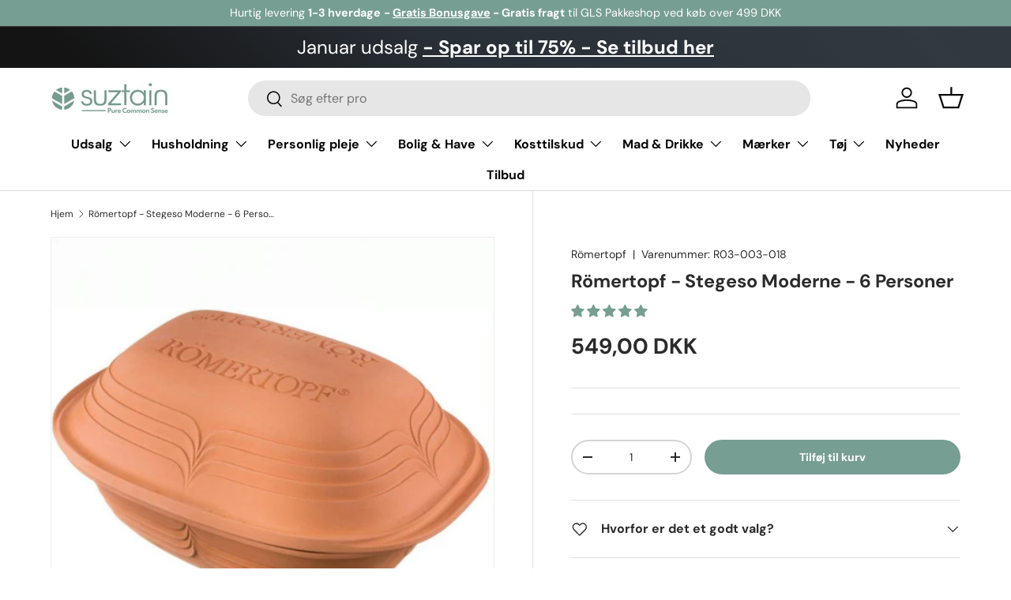

--- FILE ---
content_type: text/html; charset=utf-8
request_url: https://suztain.com/products/romertopf-stegeso-moderne-6-personer
body_size: 82500
content:
<!doctype html>
<html class="no-js" lang="da" dir="ltr">
  <head><meta charset="utf-8">
<meta name="viewport" content="width=device-width,initial-scale=1">
<title>Römertopf - Stegeso Moderne - 6 Personer &ndash; Suztain A/S</title><link rel="canonical" href="https://suztain.com/products/romertopf-stegeso-moderne-6-personer"><link rel="icon" href="//suztain.com/cdn/shop/files/android-chrome-192x192.png?crop=center&height=48&v=1727953072&width=48" type="image/png">
  <link rel="apple-touch-icon" href="//suztain.com/cdn/shop/files/android-chrome-192x192.png?crop=center&height=180&v=1727953072&width=180"><meta name="description" content="En stegeso er et super praktisk og effektivt køkkenredskab. Det kan benyttes til alt lige fra at bage lækre nybagte brød til langtidssimrende retter!D"><meta property="og:site_name" content="Suztain A/S">
<meta property="og:url" content="https://suztain.com/products/romertopf-stegeso-moderne-6-personer">
<meta property="og:title" content="Römertopf - Stegeso Moderne - 6 Personer">
<meta property="og:type" content="product">
<meta property="og:description" content="En stegeso er et super praktisk og effektivt køkkenredskab. Det kan benyttes til alt lige fra at bage lækre nybagte brød til langtidssimrende retter!Denne stegeso har en kapacitet på cirka 5 liter og er den perfekte størrelse til at tilberede måltider til 6 personer"><meta property="og:image" content="http://suztain.com/cdn/shop/products/romer.jpg?crop=center&height=1200&v=1642143881&width=1200">
  <meta property="og:image:secure_url" content="https://suztain.com/cdn/shop/products/romer.jpg?crop=center&height=1200&v=1642143881&width=1200">
  <meta property="og:image:width" content="1092">
  <meta property="og:image:height" content="1092"><meta property="og:price:amount" content="549.00">
  <meta property="og:price:currency" content="DKK"><meta name="twitter:card" content="summary_large_image">
<meta name="twitter:title" content="Römertopf - Stegeso Moderne - 6 Personer">
<meta name="twitter:description" content="En stegeso er et super praktisk og effektivt køkkenredskab. Det kan benyttes til alt lige fra at bage lækre nybagte brød til langtidssimrende retter!Denne stegeso har en kapacitet på cirka 5 liter og er den perfekte størrelse til at tilberede måltider til 6 personer">


<script>
  window.dataLayer = window.dataLayer || [];
  function gtag(){ dataLayer.push(arguments); }
  gtag('consent', 'default', {
  'ad_storage': 'denied',
  'ad_user_data': 'denied',
  'ad_personalization': 'denied',
  'analytics_storage': 'denied',
  'wait_for_update': 500
  });
  gtag('set', 'ads_data_redaction', true);
</script>



<script>
  console.log("cookie script", cookie_script);
  var cookie_script = document.createElement('script');
  cookie_script.setAttribute('src','https://policy.app.cookieinformation.com/uc.js');
  cookie_script.setAttribute('data-culture', 'DA');
  cookie_script.setAttribute('data-gcm-version', '2.0');
  cookie_script.id = 'CookieConsent';
  document.head.appendChild(cookie_script);
  window.addEventListener('CookieInformationConsentGiven', function (event) { if (CookieInformation.getConsentGivenFor('cookie_cat_statistic') && CookieInformation.getConsentGivenFor('cookie_cat_marketing')) {
  window.Shopify.customerPrivacy.setTrackingConsent(true, function(e){

  console.log("Set Tracking Consent", true);
  });

  }else{

  window.Shopify.customerPrivacy.setTrackingConsent(false, function(e){
  console.log("Set Tracking Consent", false);
  });
  }
  }, false);
</script>



<script
  id="CookieConsent"
  type="text/javascript"
  data-culture="DA"
  src="https://policy.app.cookieinformation.com/uc.js"
  data-gcm-version="2.0"
></script>


    <link rel="preload" href="//suztain.com/cdn/shop/t/16/assets/main.css?v=145394428903287062231747309626" as="style"><style data-shopify>
@font-face {
  font-family: "DM Sans";
  font-weight: 400;
  font-style: normal;
  font-display: swap;
  src: url("//suztain.com/cdn/fonts/dm_sans/dmsans_n4.ec80bd4dd7e1a334c969c265873491ae56018d72.woff2") format("woff2"),
       url("//suztain.com/cdn/fonts/dm_sans/dmsans_n4.87bdd914d8a61247b911147ae68e754d695c58a6.woff") format("woff");
}
@font-face {
  font-family: "DM Sans";
  font-weight: 700;
  font-style: normal;
  font-display: swap;
  src: url("//suztain.com/cdn/fonts/dm_sans/dmsans_n7.97e21d81502002291ea1de8aefb79170c6946ce5.woff2") format("woff2"),
       url("//suztain.com/cdn/fonts/dm_sans/dmsans_n7.af5c214f5116410ca1d53a2090665620e78e2e1b.woff") format("woff");
}
@font-face {
  font-family: "DM Sans";
  font-weight: 400;
  font-style: italic;
  font-display: swap;
  src: url("//suztain.com/cdn/fonts/dm_sans/dmsans_i4.b8fe05e69ee95d5a53155c346957d8cbf5081c1a.woff2") format("woff2"),
       url("//suztain.com/cdn/fonts/dm_sans/dmsans_i4.403fe28ee2ea63e142575c0aa47684d65f8c23a0.woff") format("woff");
}
@font-face {
  font-family: "DM Sans";
  font-weight: 700;
  font-style: italic;
  font-display: swap;
  src: url("//suztain.com/cdn/fonts/dm_sans/dmsans_i7.52b57f7d7342eb7255084623d98ab83fd96e7f9b.woff2") format("woff2"),
       url("//suztain.com/cdn/fonts/dm_sans/dmsans_i7.d5e14ef18a1d4a8ce78a4187580b4eb1759c2eda.woff") format("woff");
}
@font-face {
  font-family: "DM Sans";
  font-weight: 700;
  font-style: normal;
  font-display: swap;
  src: url("//suztain.com/cdn/fonts/dm_sans/dmsans_n7.97e21d81502002291ea1de8aefb79170c6946ce5.woff2") format("woff2"),
       url("//suztain.com/cdn/fonts/dm_sans/dmsans_n7.af5c214f5116410ca1d53a2090665620e78e2e1b.woff") format("woff");
}
@font-face {
  font-family: "DM Sans";
  font-weight: 700;
  font-style: normal;
  font-display: swap;
  src: url("//suztain.com/cdn/fonts/dm_sans/dmsans_n7.97e21d81502002291ea1de8aefb79170c6946ce5.woff2") format("woff2"),
       url("//suztain.com/cdn/fonts/dm_sans/dmsans_n7.af5c214f5116410ca1d53a2090665620e78e2e1b.woff") format("woff");
}
:root {
        --bg-color: 255 255 255 / 1.0;
        --bg-color-og: 255 255 255 / 1.0;
        --heading-color: 42 43 42;
        --text-color: 42 43 42;
        --text-color-og: 42 43 42;
        --scrollbar-color: 42 43 42;
        --link-color: 42 43 42;
        --link-color-og: 42 43 42;
        --star-color: 119 158 146;--swatch-border-color-default: 212 213 212;
          --swatch-border-color-active: 149 149 149;
          --swatch-card-size: 24px;
          --swatch-variant-picker-size: 64px;--color-scheme-1-bg: 244 244 244 / 1.0;
        --color-scheme-1-grad: linear-gradient(180deg, rgba(244, 244, 244, 1), rgba(244, 244, 244, 1) 100%);
        --color-scheme-1-heading: 42 43 42;
        --color-scheme-1-text: 42 43 42;
        --color-scheme-1-btn-bg: 119 158 146;
        --color-scheme-1-btn-text: 119 158 146;
        --color-scheme-1-btn-bg-hover: 128 164 153;--color-scheme-2-bg: 42 43 42 / 1.0;
        --color-scheme-2-grad: linear-gradient(225deg, rgba(51, 59, 67, 0.88) 8%, rgba(41, 47, 54, 1) 56%, rgba(20, 20, 20, 1) 92%);
        --color-scheme-2-heading: 119 158 146;
        --color-scheme-2-text: 255 255 255;
        --color-scheme-2-btn-bg: 119 158 146;
        --color-scheme-2-btn-text: 255 255 255;
        --color-scheme-2-btn-bg-hover: 148 179 169;--color-scheme-3-bg: 119 158 146 / 1.0;
        --color-scheme-3-grad: linear-gradient(46deg, rgba(119, 158, 146, 1) 8%, rgba(234, 73, 0, 1) 32%, rgba(255, 88, 13, 0.88) 92%);
        --color-scheme-3-heading: 255 255 255;
        --color-scheme-3-text: 255 255 255;
        --color-scheme-3-btn-bg: 42 43 42;
        --color-scheme-3-btn-text: 98 25 121;
        --color-scheme-3-btn-bg-hover: 58 47 63;

        --drawer-bg-color: 255 255 255 / 1.0;
        --drawer-text-color: 42 43 42;

        --panel-bg-color: 244 244 244 / 1.0;
        --panel-heading-color: 42 43 42;
        --panel-text-color: 42 43 42;

        --in-stock-text-color: 119 158 146;
        --low-stock-text-color: 54 55 55;
        --very-low-stock-text-color: 227 43 43;
        --no-stock-text-color: 7 7 7;
        --no-stock-backordered-text-color: 119 119 119;

        --error-bg-color: 252 237 238;
        --error-text-color: 180 12 28;
        --success-bg-color: 232 246 234;
        --success-text-color: 44 126 63;
        --info-bg-color: 228 237 250;
        --info-text-color: 26 102 210;

        --heading-font-family: "DM Sans", sans-serif;
        --heading-font-style: normal;
        --heading-font-weight: 700;
        --heading-scale-start: 4;

        --navigation-font-family: "DM Sans", sans-serif;
        --navigation-font-style: normal;
        --navigation-font-weight: 700;--heading-text-transform: none;
--subheading-text-transform: none;
        --body-font-family: "DM Sans", sans-serif;
        --body-font-style: normal;
        --body-font-weight: 400;
        --body-font-size: 16;

        --section-gap: 48;
        --heading-gap: calc(8 * var(--space-unit));--grid-column-gap: 20px;--btn-bg-color: 119 158 146;
        --btn-bg-hover-color: 148 179 169;
        --btn-text-color: 255 255 255;
        --btn-bg-color-og: 119 158 146;
        --btn-text-color-og: 255 255 255;
        --btn-alt-bg-color: 255 255 255;
        --btn-alt-bg-alpha: 1.0;
        --btn-alt-text-color: 42 43 42;
        --btn-border-width: 2px;
        --btn-padding-y: 12px;

        
        --btn-border-radius: 28px;
        

        --btn-lg-border-radius: 50%;
        --btn-icon-border-radius: 50%;
        --input-with-btn-inner-radius: var(--btn-border-radius);

        --input-bg-color: 255 255 255 / 1.0;
        --input-text-color: 42 43 42;
        --input-border-width: 2px;
        --input-border-radius: 26px;
        --textarea-border-radius: 12px;
        --input-border-radius: 28px;
        --input-lg-border-radius: 34px;
        --input-bg-color-diff-3: #f7f7f7;
        --input-bg-color-diff-6: #f0f0f0;

        --modal-border-radius: 16px;
        --modal-overlay-color: 0 0 0;
        --modal-overlay-opacity: 0.4;
        --drawer-border-radius: 16px;
        --overlay-border-radius: 0px;--custom-label-bg-color: 119 158 146;
        --custom-label-text-color: 255 255 255;--sale-label-bg-color: 119 158 146;
        --sale-label-text-color: 255 255 255;--sold-out-label-bg-color: 42 43 42;
        --sold-out-label-text-color: 255 255 255;--preorder-label-bg-color: 0 166 237;
        --preorder-label-text-color: 255 255 255;

        --page-width: 1260px;
        --gutter-sm: 20px;
        --gutter-md: 32px;
        --gutter-lg: 64px;

        --payment-terms-bg-color: #ffffff;

        --coll-card-bg-color: #f5f5f5;
        --coll-card-border-color: #f2f2f2;
          
            --aos-animate-duration: 1s;
          

          
            --aos-min-width: 0;
          
        

        --reading-width: 48em;
      }

      @media (max-width: 769px) {
        :root {
          --reading-width: 36em;
        }
      }</style>

    <link rel="stylesheet" href="//suztain.com/cdn/shop/t/16/assets/main.css?v=145394428903287062231747309626">
    <script src="//suztain.com/cdn/shop/t/16/assets/main.js?v=2050684634816504901747309626" defer="defer"></script><link
        rel="preload"
        href="//suztain.com/cdn/fonts/dm_sans/dmsans_n4.ec80bd4dd7e1a334c969c265873491ae56018d72.woff2"
        as="font"
        type="font/woff2"
        crossorigin
        fetchpriority="high"
      ><link
        rel="preload"
        href="//suztain.com/cdn/fonts/dm_sans/dmsans_n7.97e21d81502002291ea1de8aefb79170c6946ce5.woff2"
        as="font"
        type="font/woff2"
        crossorigin
        fetchpriority="high"
      ><script>window.performance && window.performance.mark && window.performance.mark('shopify.content_for_header.start');</script><meta name="facebook-domain-verification" content="ih21dretxwplvf37xo0dcwzhmeenby">
<meta id="shopify-digital-wallet" name="shopify-digital-wallet" content="/51408044195/digital_wallets/dialog">
<link rel="alternate" type="application/json+oembed" href="https://suztain.com/products/romertopf-stegeso-moderne-6-personer.oembed">
<script async="async" src="/checkouts/internal/preloads.js?locale=da-DK"></script>
<script id="shopify-features" type="application/json">{"accessToken":"97837aa4994e8bb4f8c74f68f0621940","betas":["rich-media-storefront-analytics"],"domain":"suztain.com","predictiveSearch":true,"shopId":51408044195,"locale":"da"}</script>
<script>var Shopify = Shopify || {};
Shopify.shop = "suztain20.myshopify.com";
Shopify.locale = "da";
Shopify.currency = {"active":"DKK","rate":"1.0"};
Shopify.country = "DK";
Shopify.theme = {"name":"Suztain24\/main [Clerk.io]","id":175550562640,"schema_name":"Enterprise","schema_version":"1.5.2","theme_store_id":null,"role":"main"};
Shopify.theme.handle = "null";
Shopify.theme.style = {"id":null,"handle":null};
Shopify.cdnHost = "suztain.com/cdn";
Shopify.routes = Shopify.routes || {};
Shopify.routes.root = "/";</script>
<script type="module">!function(o){(o.Shopify=o.Shopify||{}).modules=!0}(window);</script>
<script>!function(o){function n(){var o=[];function n(){o.push(Array.prototype.slice.apply(arguments))}return n.q=o,n}var t=o.Shopify=o.Shopify||{};t.loadFeatures=n(),t.autoloadFeatures=n()}(window);</script>
<script id="shop-js-analytics" type="application/json">{"pageType":"product"}</script>
<script defer="defer" async type="module" src="//suztain.com/cdn/shopifycloud/shop-js/modules/v2/client.init-shop-cart-sync_wUwrBHs9.da.esm.js"></script>
<script defer="defer" async type="module" src="//suztain.com/cdn/shopifycloud/shop-js/modules/v2/chunk.common_e7iL_o_-.esm.js"></script>
<script type="module">
  await import("//suztain.com/cdn/shopifycloud/shop-js/modules/v2/client.init-shop-cart-sync_wUwrBHs9.da.esm.js");
await import("//suztain.com/cdn/shopifycloud/shop-js/modules/v2/chunk.common_e7iL_o_-.esm.js");

  window.Shopify.SignInWithShop?.initShopCartSync?.({"fedCMEnabled":true,"windoidEnabled":true});

</script>
<script id="__st">var __st={"a":51408044195,"offset":3600,"reqid":"b54641f9-12f1-4e1e-b504-137881a4f950-1768905357","pageurl":"suztain.com\/products\/romertopf-stegeso-moderne-6-personer","u":"c78a9857bf9d","p":"product","rtyp":"product","rid":7486294720754};</script>
<script>window.ShopifyPaypalV4VisibilityTracking = true;</script>
<script id="form-persister">!function(){'use strict';const t='contact',e='new_comment',n=[[t,t],['blogs',e],['comments',e],[t,'customer']],o='password',r='form_key',c=['recaptcha-v3-token','g-recaptcha-response','h-captcha-response',o],s=()=>{try{return window.sessionStorage}catch{return}},i='__shopify_v',u=t=>t.elements[r],a=function(){const t=[...n].map((([t,e])=>`form[action*='/${t}']:not([data-nocaptcha='true']) input[name='form_type'][value='${e}']`)).join(',');var e;return e=t,()=>e?[...document.querySelectorAll(e)].map((t=>t.form)):[]}();function m(t){const e=u(t);a().includes(t)&&(!e||!e.value)&&function(t){try{if(!s())return;!function(t){const e=s();if(!e)return;const n=u(t);if(!n)return;const o=n.value;o&&e.removeItem(o)}(t);const e=Array.from(Array(32),(()=>Math.random().toString(36)[2])).join('');!function(t,e){u(t)||t.append(Object.assign(document.createElement('input'),{type:'hidden',name:r})),t.elements[r].value=e}(t,e),function(t,e){const n=s();if(!n)return;const r=[...t.querySelectorAll(`input[type='${o}']`)].map((({name:t})=>t)),u=[...c,...r],a={};for(const[o,c]of new FormData(t).entries())u.includes(o)||(a[o]=c);n.setItem(e,JSON.stringify({[i]:1,action:t.action,data:a}))}(t,e)}catch(e){console.error('failed to persist form',e)}}(t)}const f=t=>{if('true'===t.dataset.persistBound)return;const e=function(t,e){const n=function(t){return'function'==typeof t.submit?t.submit:HTMLFormElement.prototype.submit}(t).bind(t);return function(){let t;return()=>{t||(t=!0,(()=>{try{e(),n()}catch(t){(t=>{console.error('form submit failed',t)})(t)}})(),setTimeout((()=>t=!1),250))}}()}(t,(()=>{m(t)}));!function(t,e){if('function'==typeof t.submit&&'function'==typeof e)try{t.submit=e}catch{}}(t,e),t.addEventListener('submit',(t=>{t.preventDefault(),e()})),t.dataset.persistBound='true'};!function(){function t(t){const e=(t=>{const e=t.target;return e instanceof HTMLFormElement?e:e&&e.form})(t);e&&m(e)}document.addEventListener('submit',t),document.addEventListener('DOMContentLoaded',(()=>{const e=a();for(const t of e)f(t);var n;n=document.body,new window.MutationObserver((t=>{for(const e of t)if('childList'===e.type&&e.addedNodes.length)for(const t of e.addedNodes)1===t.nodeType&&'FORM'===t.tagName&&a().includes(t)&&f(t)})).observe(n,{childList:!0,subtree:!0,attributes:!1}),document.removeEventListener('submit',t)}))}()}();</script>
<script integrity="sha256-4kQ18oKyAcykRKYeNunJcIwy7WH5gtpwJnB7kiuLZ1E=" data-source-attribution="shopify.loadfeatures" defer="defer" src="//suztain.com/cdn/shopifycloud/storefront/assets/storefront/load_feature-a0a9edcb.js" crossorigin="anonymous"></script>
<script data-source-attribution="shopify.dynamic_checkout.dynamic.init">var Shopify=Shopify||{};Shopify.PaymentButton=Shopify.PaymentButton||{isStorefrontPortableWallets:!0,init:function(){window.Shopify.PaymentButton.init=function(){};var t=document.createElement("script");t.src="https://suztain.com/cdn/shopifycloud/portable-wallets/latest/portable-wallets.da.js",t.type="module",document.head.appendChild(t)}};
</script>
<script data-source-attribution="shopify.dynamic_checkout.buyer_consent">
  function portableWalletsHideBuyerConsent(e){var t=document.getElementById("shopify-buyer-consent"),n=document.getElementById("shopify-subscription-policy-button");t&&n&&(t.classList.add("hidden"),t.setAttribute("aria-hidden","true"),n.removeEventListener("click",e))}function portableWalletsShowBuyerConsent(e){var t=document.getElementById("shopify-buyer-consent"),n=document.getElementById("shopify-subscription-policy-button");t&&n&&(t.classList.remove("hidden"),t.removeAttribute("aria-hidden"),n.addEventListener("click",e))}window.Shopify?.PaymentButton&&(window.Shopify.PaymentButton.hideBuyerConsent=portableWalletsHideBuyerConsent,window.Shopify.PaymentButton.showBuyerConsent=portableWalletsShowBuyerConsent);
</script>
<script data-source-attribution="shopify.dynamic_checkout.cart.bootstrap">document.addEventListener("DOMContentLoaded",(function(){function t(){return document.querySelector("shopify-accelerated-checkout-cart, shopify-accelerated-checkout")}if(t())Shopify.PaymentButton.init();else{new MutationObserver((function(e,n){t()&&(Shopify.PaymentButton.init(),n.disconnect())})).observe(document.body,{childList:!0,subtree:!0})}}));
</script>
<script id="sections-script" data-sections="header,footer" defer="defer" src="//suztain.com/cdn/shop/t/16/compiled_assets/scripts.js?v=25965"></script>
<script>window.performance && window.performance.mark && window.performance.mark('shopify.content_for_header.end');</script>

      <script src="//suztain.com/cdn/shop/t/16/assets/animate-on-scroll.js?v=15249566486942820451747309626" defer="defer"></script>
      <link rel="stylesheet" href="//suztain.com/cdn/shop/t/16/assets/animate-on-scroll.css?v=116194678796051782541747309626">
    

    <script>
      document.documentElement.className = document.documentElement.className.replace('no-js', 'js');
    </script><!-- CC Custom Head Start --><!-- CC Custom Head End -->
    <!-- Start of Clerk.io E-commerce Personalisation tool - www.clerk.io -->
<script type="text/javascript">
    (function (w, d) {
        var e = d.createElement('script'); e.type = 'text/javascript'; e.async = true;
        e.src = (d.location.protocol == 'https:' ? 'https' : 'http') + '://cdn.clerk.io/clerk.js';
        var s = d.getElementsByTagName('script')[0]; s.parentNode.insertBefore(e, s);
        w.__clerk_q = w.__clerk_q || []; w.Clerk = w.Clerk || function () { w.__clerk_q.push(arguments) };
    })(window, document);
    let publicKey = 'CQLtYWFZJkZUkEYoOFtYDAR9XPAgBLJa';
    Clerk('config', {
        key: publicKey,
        formatters: {
            currency_converter: function (price) {
                var converted_price = (price * Shopify.currency.rate);
                return (converted_price).toString();
            }
        },
        globals: {
            currency_iso: 'DKK',
            currency_symbol: 'kr.'
        }
    });

    

    document.addEventListener('DOMContentLoaded', (e) => {
        (async function fetchVisitorId() {
          let visitorId = window.sessionStorage.getItem('visitor_id');
          try {
            if (!visitorId) {
              const response = await fetch(`https://api.clerk.io/v2/misc/visitor_id?key=${publicKey}&visitor=auto`);
              const data = await response.json();
              visitorId = data.visitor;
              window.sessionStorage.setItem('visitor_id', data.visitor);
            }
            Clerk('config', {
              visitor: visitorId,
            });
          } catch (error) {
            console.error('Error:', error);
          } finally {
            window.Shopify.analytics.publish('clerk_pixel_context', {
              localeApiKey: publicKey,
              visitor: visitorId,
            });
          }
        })();
      });
</script>
<!-- End of Clerk.io E-commerce Personalisation tool - www.clerk.io -->
  
  


  <!-- BEGIN app block: shopify://apps/boost-ai-search-filter/blocks/instant-search-app-embedded/7fc998ae-a150-4367-bab8-505d8a4503f7 --><script type="text/javascript">(function a(){!window.boostWidgetIntegration&&(window.boostWidgetIntegration={});const b=window.boostWidgetIntegration;!b.taeSettings&&(b.taeSettings={});const c=b.taeSettings;c.instantSearch={enabled:!0}})()</script><!-- END app block --><!-- BEGIN app block: shopify://apps/judge-me-reviews/blocks/judgeme_core/61ccd3b1-a9f2-4160-9fe9-4fec8413e5d8 --><!-- Start of Judge.me Core -->






<link rel="dns-prefetch" href="https://cdnwidget.judge.me">
<link rel="dns-prefetch" href="https://cdn.judge.me">
<link rel="dns-prefetch" href="https://cdn1.judge.me">
<link rel="dns-prefetch" href="https://api.judge.me">

<script data-cfasync='false' class='jdgm-settings-script'>window.jdgmSettings={"pagination":5,"disable_web_reviews":false,"badge_no_review_text":"Ingen anmeldelser","badge_n_reviews_text":"{{ n }} anmeldelse/anmeldelser","hide_badge_preview_if_no_reviews":true,"badge_hide_text":true,"enforce_center_preview_badge":false,"widget_title":"Kundeanmeldelser","widget_open_form_text":"Skriv en anmeldelse","widget_close_form_text":"Annuller anmeldelse","widget_refresh_page_text":"Opdater siden","widget_summary_text":"Baseret på {{ number_of_reviews }} anmeldelse/anmeldelser","widget_no_review_text":"Vær den første til at skrive en anmeldelse","widget_name_field_text":"Visningsnavn","widget_verified_name_field_text":"Verificeret navn (offentligt)","widget_name_placeholder_text":"Visningsnavn","widget_required_field_error_text":"Dette felt er påkrævet.","widget_email_field_text":"E-mailadresse","widget_verified_email_field_text":"Verificeret email (privat, kan ikke redigeres)","widget_email_placeholder_text":"Din e-mailadresse","widget_email_field_error_text":"Indtast venligst en gyldig e-mailadresse.","widget_rating_field_text":"Vurdering","widget_review_title_field_text":"Anmeldelsestitel","widget_review_title_placeholder_text":"Giv din anmeldelse en titel","widget_review_body_field_text":"Anmeldelsesindhold","widget_review_body_placeholder_text":"Begynd at skrive her...","widget_pictures_field_text":"Billede/Video (valgfrit)","widget_submit_review_text":"Indsend anmeldelse","widget_submit_verified_review_text":"Indsend verificeret anmeldelse","widget_submit_success_msg_with_auto_publish":"Tak! Opdater venligst siden om et øjeblik for at se din anmeldelse. Du kan fjerne eller redigere din anmeldelse ved at logge ind på \u003ca href='https://judge.me/login' target='_blank' rel='nofollow noopener'\u003eJudge.me\u003c/a\u003e","widget_submit_success_msg_no_auto_publish":"Tak! Din anmeldelse vil blive offentliggjort, så snart den er godkendt af butiksadministratoren. Du kan fjerne eller redigere din anmeldelse ved at logge ind på \u003ca href='https://judge.me/login' target='_blank' rel='nofollow noopener'\u003eJudge.me\u003c/a\u003e","widget_show_default_reviews_out_of_total_text":"Viser {{ n_reviews_shown }} ud af {{ n_reviews }} anmeldelser.","widget_show_all_link_text":"Vis alle","widget_show_less_link_text":"Vis mindre","widget_author_said_text":"{{ reviewer_name }} sagde:","widget_days_text":"{{ n }} dag/dage siden","widget_weeks_text":"{{ n }} uge/uger siden","widget_months_text":"{{ n }} måned/måneder siden","widget_years_text":"{{ n }} år siden","widget_yesterday_text":"I går","widget_today_text":"I dag","widget_replied_text":"\u003e\u003e {{ shop_name }} svarede:","widget_read_more_text":"Læs mere","widget_reviewer_name_as_initial":"","widget_rating_filter_color":"#fbcd0a","widget_rating_filter_see_all_text":"Se alle anmeldelser","widget_sorting_most_recent_text":"Seneste","widget_sorting_highest_rating_text":"Højeste vurdering","widget_sorting_lowest_rating_text":"Laveste vurdering","widget_sorting_with_pictures_text":"Kun billeder","widget_sorting_most_helpful_text":"Mest hjælpsom","widget_open_question_form_text":"Stil et spørgsmål","widget_reviews_subtab_text":"Anmeldelser","widget_questions_subtab_text":"Spørgsmål","widget_question_label_text":"Spørgsmål","widget_answer_label_text":"Svar","widget_question_placeholder_text":"Skriv dit spørgsmål her","widget_submit_question_text":"Indsend spørgsmål","widget_question_submit_success_text":"Tak for dit spørgsmål! Vi vil give dig besked, når det bliver besvaret.","verified_badge_text":"Verificeret","verified_badge_bg_color":"","verified_badge_text_color":"","verified_badge_placement":"left-of-reviewer-name","widget_review_max_height":"","widget_hide_border":false,"widget_social_share":false,"widget_thumb":false,"widget_review_location_show":false,"widget_location_format":"","all_reviews_include_out_of_store_products":true,"all_reviews_out_of_store_text":"(uden for butikken)","all_reviews_pagination":100,"all_reviews_product_name_prefix_text":"om","enable_review_pictures":true,"enable_question_anwser":false,"widget_theme":"default","review_date_format":"dd/mm/yyyy","default_sort_method":"most-recent","widget_product_reviews_subtab_text":"Produktanmeldelser","widget_shop_reviews_subtab_text":"Butikanmeldelser","widget_other_products_reviews_text":"Anmeldelser for andre produkter","widget_store_reviews_subtab_text":"Butikanmeldelser","widget_no_store_reviews_text":"Denne butik har endnu ikke modtaget nogen anmeldelser","widget_web_restriction_product_reviews_text":"Dette produkt har endnu ikke modtaget nogen anmeldelser","widget_no_items_text":"Ingen elementer fundet","widget_show_more_text":"Vis flere","widget_write_a_store_review_text":"Skriv en butikanmeldelse","widget_other_languages_heading":"Anmeldelser på andre sprog","widget_translate_review_text":"Oversæt anmeldelse til {{ language }}","widget_translating_review_text":"Oversætter...","widget_show_original_translation_text":"Vis original ({{ language }})","widget_translate_review_failed_text":"Anmeldelsen kunne ikke oversættes.","widget_translate_review_retry_text":"Prøv igen","widget_translate_review_try_again_later_text":"Prøv igen senere","show_product_url_for_grouped_product":false,"widget_sorting_pictures_first_text":"Billeder først","show_pictures_on_all_rev_page_mobile":false,"show_pictures_on_all_rev_page_desktop":false,"floating_tab_hide_mobile_install_preference":false,"floating_tab_button_name":"★ Anmeldelser","floating_tab_title":"Lad kunderne tale for os","floating_tab_button_color":"","floating_tab_button_background_color":"","floating_tab_url":"","floating_tab_url_enabled":false,"floating_tab_tab_style":"text","all_reviews_text_badge_text":"Kunder vurderer os {{ shop.metafields.judgeme.all_reviews_rating | round: 1 }}/5 baseret på {{ shop.metafields.judgeme.all_reviews_count }} anmeldelser.","all_reviews_text_badge_text_branded_style":"{{ shop.metafields.judgeme.all_reviews_rating | round: 1 }} ud af 5 stjerner baseret på {{ shop.metafields.judgeme.all_reviews_count }} anmeldelser","is_all_reviews_text_badge_a_link":false,"show_stars_for_all_reviews_text_badge":false,"all_reviews_text_badge_url":"","all_reviews_text_style":"branded","all_reviews_text_color_style":"judgeme_brand_color","all_reviews_text_color":"#108474","all_reviews_text_show_jm_brand":true,"featured_carousel_show_header":true,"featured_carousel_title":"Lad kunderne tale for os","testimonials_carousel_title":"Kunderne siger os","videos_carousel_title":"Sande kundestriber","cards_carousel_title":"Kunderne siger os","featured_carousel_count_text":"ud af {{ n }} anmeldelser","featured_carousel_add_link_to_all_reviews_page":false,"featured_carousel_url":"","featured_carousel_show_images":true,"featured_carousel_autoslide_interval":5,"featured_carousel_arrows_on_the_sides":false,"featured_carousel_height":250,"featured_carousel_width":80,"featured_carousel_image_size":0,"featured_carousel_image_height":250,"featured_carousel_arrow_color":"#eeeeee","verified_count_badge_style":"branded","verified_count_badge_orientation":"horizontal","verified_count_badge_color_style":"judgeme_brand_color","verified_count_badge_color":"#108474","is_verified_count_badge_a_link":false,"verified_count_badge_url":"","verified_count_badge_show_jm_brand":true,"widget_rating_preset_default":5,"widget_first_sub_tab":"product-reviews","widget_show_histogram":true,"widget_histogram_use_custom_color":false,"widget_pagination_use_custom_color":false,"widget_star_use_custom_color":false,"widget_verified_badge_use_custom_color":false,"widget_write_review_use_custom_color":false,"picture_reminder_submit_button":"Upload Pictures","enable_review_videos":false,"mute_video_by_default":false,"widget_sorting_videos_first_text":"Videoer først","widget_review_pending_text":"Afventer","featured_carousel_items_for_large_screen":3,"social_share_options_order":"Facebook,Twitter","remove_microdata_snippet":true,"disable_json_ld":false,"enable_json_ld_products":false,"preview_badge_show_question_text":false,"preview_badge_no_question_text":"Ingen spørgsmål","preview_badge_n_question_text":"{{ number_of_questions }} spørgsmål","qa_badge_show_icon":false,"qa_badge_position":"same-row","remove_judgeme_branding":true,"widget_add_search_bar":false,"widget_search_bar_placeholder":"Søg","widget_sorting_verified_only_text":"Kun verificerede","featured_carousel_theme":"default","featured_carousel_show_rating":true,"featured_carousel_show_title":true,"featured_carousel_show_body":true,"featured_carousel_show_date":false,"featured_carousel_show_reviewer":true,"featured_carousel_show_product":false,"featured_carousel_header_background_color":"#108474","featured_carousel_header_text_color":"#ffffff","featured_carousel_name_product_separator":"reviewed","featured_carousel_full_star_background":"#108474","featured_carousel_empty_star_background":"#dadada","featured_carousel_vertical_theme_background":"#f9fafb","featured_carousel_verified_badge_enable":true,"featured_carousel_verified_badge_color":"#108474","featured_carousel_border_style":"round","featured_carousel_review_line_length_limit":3,"featured_carousel_more_reviews_button_text":"Læs flere anmeldelser","featured_carousel_view_product_button_text":"Se produkt","all_reviews_page_load_reviews_on":"scroll","all_reviews_page_load_more_text":"Indlæs flere anmeldelser","disable_fb_tab_reviews":false,"enable_ajax_cdn_cache":false,"widget_advanced_speed_features":5,"widget_public_name_text":"vises offentligt som","default_reviewer_name":"John Smith","default_reviewer_name_has_non_latin":true,"widget_reviewer_anonymous":"Anonym","medals_widget_title":"Judge.me Anmeldelsesmedaljer","medals_widget_background_color":"#f9fafb","medals_widget_position":"footer_all_pages","medals_widget_border_color":"#f9fafb","medals_widget_verified_text_position":"left","medals_widget_use_monochromatic_version":false,"medals_widget_elements_color":"#108474","show_reviewer_avatar":false,"widget_invalid_yt_video_url_error_text":"Ikke en YouTube video URL","widget_max_length_field_error_text":"Indtast venligst ikke mere end {0} tegn.","widget_show_country_flag":true,"widget_show_collected_via_shop_app":true,"widget_verified_by_shop_badge_style":"light","widget_verified_by_shop_text":"Verificeret af butikken","widget_show_photo_gallery":false,"widget_load_with_code_splitting":true,"widget_ugc_install_preference":false,"widget_ugc_title":"Lavet af os, delt af dig","widget_ugc_subtitle":"Tag os for at se dit billede på vores side","widget_ugc_arrows_color":"#ffffff","widget_ugc_primary_button_text":"Køb nu","widget_ugc_primary_button_background_color":"#108474","widget_ugc_primary_button_text_color":"#ffffff","widget_ugc_primary_button_border_width":"0","widget_ugc_primary_button_border_style":"none","widget_ugc_primary_button_border_color":"#108474","widget_ugc_primary_button_border_radius":"25","widget_ugc_secondary_button_text":"Indlæs mere","widget_ugc_secondary_button_background_color":"#ffffff","widget_ugc_secondary_button_text_color":"#108474","widget_ugc_secondary_button_border_width":"2","widget_ugc_secondary_button_border_style":"solid","widget_ugc_secondary_button_border_color":"#108474","widget_ugc_secondary_button_border_radius":"25","widget_ugc_reviews_button_text":"Se anmeldelser","widget_ugc_reviews_button_background_color":"#ffffff","widget_ugc_reviews_button_text_color":"#108474","widget_ugc_reviews_button_border_width":"2","widget_ugc_reviews_button_border_style":"solid","widget_ugc_reviews_button_border_color":"#108474","widget_ugc_reviews_button_border_radius":"25","widget_ugc_reviews_button_link_to":"judgeme-reviews-page","widget_ugc_show_post_date":true,"widget_ugc_max_width":"800","widget_rating_metafield_value_type":true,"widget_primary_color":"#779E92","widget_enable_secondary_color":false,"widget_secondary_color":"#edf5f5","widget_summary_average_rating_text":"{{ average_rating }} ud af 5","widget_media_grid_title":"Kundebilleder og -videoer","widget_media_grid_see_more_text":"Se mere","widget_round_style":false,"widget_show_product_medals":true,"widget_verified_by_judgeme_text":"Verificeret af Judge.me","widget_show_store_medals":false,"widget_verified_by_judgeme_text_in_store_medals":"Verificeret af Judge.me","widget_media_field_exceed_quantity_message":"Beklager, vi kan kun acceptere {{ max_media }} for én anmeldelse.","widget_media_field_exceed_limit_message":"{{ file_name }} er for stor, vælg venligst en {{ media_type }} mindre end {{ size_limit }}MB.","widget_review_submitted_text":"Anmeldelse indsendt!","widget_question_submitted_text":"Spørgsmål indsendt!","widget_close_form_text_question":"Annuller","widget_write_your_answer_here_text":"Skriv dit svar her","widget_enabled_branded_link":true,"widget_show_collected_by_judgeme":true,"widget_reviewer_name_color":"","widget_write_review_text_color":"","widget_write_review_bg_color":"","widget_collected_by_judgeme_text":"Suztain","widget_pagination_type":"standard","widget_load_more_text":"Indlæs mere","widget_load_more_color":"#108474","widget_full_review_text":"Fuld anmeldelse","widget_read_more_reviews_text":"Læs flere anmeldelser","widget_read_questions_text":"Læs spørgsmål","widget_questions_and_answers_text":"Spørgsmål og svar","widget_verified_by_text":"Verificeret af","widget_verified_text":"Verificeret","widget_number_of_reviews_text":"{{ number_of_reviews }} anmeldelser","widget_back_button_text":"Tilbage","widget_next_button_text":"Næste","widget_custom_forms_filter_button":"Filtre","custom_forms_style":"horizontal","widget_show_review_information":false,"how_reviews_are_collected":"Hvordan indsamles anmeldelser?","widget_show_review_keywords":false,"widget_gdpr_statement":"Hvordan vi bruger dine data: Vi kontakter dig kun om den anmeldelse, du efterlod, og kun hvis det er nødvendigt. Ved at indsende din anmeldelse accepterer du Judge.me's \u003ca href='https://judge.me/terms' target='_blank' rel='nofollow noopener'\u003evilkår\u003c/a\u003e, \u003ca href='https://judge.me/privacy' target='_blank' rel='nofollow noopener'\u003eprivatlivspolitik\u003c/a\u003e og \u003ca href='https://judge.me/content-policy' target='_blank' rel='nofollow noopener'\u003eindholdspolitik\u003c/a\u003e.","widget_multilingual_sorting_enabled":false,"widget_translate_review_content_enabled":false,"widget_translate_review_content_method":"manual","popup_widget_review_selection":"automatically_with_pictures","popup_widget_round_border_style":true,"popup_widget_show_title":true,"popup_widget_show_body":true,"popup_widget_show_reviewer":false,"popup_widget_show_product":true,"popup_widget_show_pictures":true,"popup_widget_use_review_picture":true,"popup_widget_show_on_home_page":true,"popup_widget_show_on_product_page":true,"popup_widget_show_on_collection_page":true,"popup_widget_show_on_cart_page":true,"popup_widget_position":"bottom_left","popup_widget_first_review_delay":5,"popup_widget_duration":5,"popup_widget_interval":5,"popup_widget_review_count":5,"popup_widget_hide_on_mobile":true,"review_snippet_widget_round_border_style":true,"review_snippet_widget_card_color":"#FFFFFF","review_snippet_widget_slider_arrows_background_color":"#FFFFFF","review_snippet_widget_slider_arrows_color":"#000000","review_snippet_widget_star_color":"#108474","show_product_variant":false,"all_reviews_product_variant_label_text":"Variant: ","widget_show_verified_branding":false,"widget_ai_summary_title":"Kunderne siger","widget_ai_summary_disclaimer":"AI-drevet anmeldelsesoversigt baseret på nylige kundeanmeldelser","widget_show_ai_summary":false,"widget_show_ai_summary_bg":false,"widget_show_review_title_input":true,"redirect_reviewers_invited_via_email":"review_widget","request_store_review_after_product_review":false,"request_review_other_products_in_order":false,"review_form_color_scheme":"default","review_form_corner_style":"square","review_form_star_color":{},"review_form_text_color":"#333333","review_form_background_color":"#ffffff","review_form_field_background_color":"#fafafa","review_form_button_color":{},"review_form_button_text_color":"#ffffff","review_form_modal_overlay_color":"#000000","review_content_screen_title_text":"Hvordan vurderer du dette produkt?","review_content_introduction_text":"Vi ville sætte stor pris på, hvis du ville dele lidt om din oplevelse.","store_review_form_title_text":"Hvordan vurderer du denne butik?","store_review_form_introduction_text":"Vi ville sætte stor pris på, hvis du ville dele lidt om din oplevelse.","show_review_guidance_text":true,"one_star_review_guidance_text":"Dårlig","five_star_review_guidance_text":"Fantastisk","customer_information_screen_title_text":"Om dig","customer_information_introduction_text":"Fortæl os mere om dig selv.","custom_questions_screen_title_text":"Din oplevelse i flere detaljer","custom_questions_introduction_text":"Her er et par spørgsmål, der vil hjælpe os med at forstå mere om din oplevelse.","review_submitted_screen_title_text":"Tak for din anmeldelse!","review_submitted_screen_thank_you_text":"Vi behandler den, og den vil snart blive vist i butikken.","review_submitted_screen_email_verification_text":"Bekræft venligst din e-mail ved at klikke på linket, vi lige har sendt dig. Dette hjælper os med at holde anmeldelserne autentiske.","review_submitted_request_store_review_text":"Vil du gerne dele din oplevelse med at handle hos os?","review_submitted_review_other_products_text":"Vil du gerne anmelde disse produkter?","store_review_screen_title_text":"Vil du gerne dele din oplevelse med at handle hos os?","store_review_introduction_text":"Vi ville sætte stor pris på, hvis du ville dele lidt om din oplevelse.","reviewer_media_screen_title_picture_text":"Del et billede","reviewer_media_introduction_picture_text":"Upload et billede for at understøtte din anmeldelse.","reviewer_media_screen_title_video_text":"Del en video","reviewer_media_introduction_video_text":"Upload en video for at understøtte din anmeldelse.","reviewer_media_screen_title_picture_or_video_text":"Del et billede eller en video","reviewer_media_introduction_picture_or_video_text":"Upload et billede eller en video for at understøtte din anmeldelse.","reviewer_media_youtube_url_text":"Indsæt din Youtube URL her","advanced_settings_next_step_button_text":"Næste","advanced_settings_close_review_button_text":"Luk","modal_write_review_flow":false,"write_review_flow_required_text":"Obligatorisk","write_review_flow_privacy_message_text":"Vi respekterer din privatliv.","write_review_flow_anonymous_text":"Anmeld som anonym","write_review_flow_visibility_text":"Dette vil ikke være synligt for andre kunder.","write_review_flow_multiple_selection_help_text":"Vælg så mange du vil","write_review_flow_single_selection_help_text":"Vælg en mulighed","write_review_flow_required_field_error_text":"Dette felt er påkrævet","write_review_flow_invalid_email_error_text":"Indtast venligst en gyldig emailadresse","write_review_flow_max_length_error_text":"Maks. {{ max_length }} tegn.","write_review_flow_media_upload_text":"\u003cb\u003eKlik for at uploade\u003c/b\u003e eller træk og slip","write_review_flow_gdpr_statement":"Vi kontakter dig kun om din anmeldelse, hvis det er nødvendigt. Ved at indsende din anmeldelse accepterer du vores \u003ca href='https://judge.me/terms' target='_blank' rel='nofollow noopener'\u003evilkår og betingelser\u003c/a\u003e og \u003ca href='https://judge.me/privacy' target='_blank' rel='nofollow noopener'\u003eprivatlivspolitik\u003c/a\u003e.","rating_only_reviews_enabled":false,"show_negative_reviews_help_screen":false,"new_review_flow_help_screen_rating_threshold":3,"negative_review_resolution_screen_title_text":"Fortæl os mere","negative_review_resolution_text":"Din oplevelse er vigtig for os. Hvis der var problemer med dit køb, er vi her for at hjælpe. Tøv ikke med at kontakte os, vi vil gerne have muligheden for at rette tingene.","negative_review_resolution_button_text":"Kontakt os","negative_review_resolution_proceed_with_review_text":"Efterlad en anmeldelse","negative_review_resolution_subject":"Problem med købet fra {{ shop_name }}.{{ order_name }}","preview_badge_collection_page_install_status":false,"widget_review_custom_css":"","preview_badge_custom_css":"","preview_badge_stars_count":"5-stars","featured_carousel_custom_css":"","floating_tab_custom_css":"","all_reviews_widget_custom_css":"","medals_widget_custom_css":"","verified_badge_custom_css":"","all_reviews_text_custom_css":"","transparency_badges_collected_via_store_invite":false,"transparency_badges_from_another_provider":false,"transparency_badges_collected_from_store_visitor":false,"transparency_badges_collected_by_verified_review_provider":false,"transparency_badges_earned_reward":false,"transparency_badges_collected_via_store_invite_text":"Anmeldelse indsamlet via butikkens invitation","transparency_badges_from_another_provider_text":"Anmeldelse indsamlet fra en anden leverandør","transparency_badges_collected_from_store_visitor_text":"Anmeldelse indsamlet fra en butikbesøgende","transparency_badges_written_in_google_text":"Anmeldelse skrevet i Google","transparency_badges_written_in_etsy_text":"Anmeldelse skrevet i Etsy","transparency_badges_written_in_shop_app_text":"Anmeldelse skrevet i Shop App","transparency_badges_earned_reward_text":"Anmeldelse vandt en belønning til en fremtidig ordre","product_review_widget_per_page":10,"widget_store_review_label_text":"Butikanmeldelse","checkout_comment_extension_title_on_product_page":"Customer Comments","checkout_comment_extension_num_latest_comment_show":5,"checkout_comment_extension_format":"name_and_timestamp","checkout_comment_customer_name":"last_initial","checkout_comment_comment_notification":true,"preview_badge_collection_page_install_preference":false,"preview_badge_home_page_install_preference":false,"preview_badge_product_page_install_preference":false,"review_widget_install_preference":"","review_carousel_install_preference":false,"floating_reviews_tab_install_preference":"none","verified_reviews_count_badge_install_preference":false,"all_reviews_text_install_preference":false,"review_widget_best_location":false,"judgeme_medals_install_preference":false,"review_widget_revamp_enabled":false,"review_widget_qna_enabled":false,"review_widget_header_theme":"minimal","review_widget_widget_title_enabled":true,"review_widget_header_text_size":"medium","review_widget_header_text_weight":"regular","review_widget_average_rating_style":"compact","review_widget_bar_chart_enabled":true,"review_widget_bar_chart_type":"numbers","review_widget_bar_chart_style":"standard","review_widget_expanded_media_gallery_enabled":false,"review_widget_reviews_section_theme":"standard","review_widget_image_style":"thumbnails","review_widget_review_image_ratio":"square","review_widget_stars_size":"medium","review_widget_verified_badge":"standard_text","review_widget_review_title_text_size":"medium","review_widget_review_text_size":"medium","review_widget_review_text_length":"medium","review_widget_number_of_columns_desktop":3,"review_widget_carousel_transition_speed":5,"review_widget_custom_questions_answers_display":"always","review_widget_button_text_color":"#FFFFFF","review_widget_text_color":"#000000","review_widget_lighter_text_color":"#7B7B7B","review_widget_corner_styling":"soft","review_widget_review_word_singular":"anmeldelse","review_widget_review_word_plural":"anmeldelser","review_widget_voting_label":"Nyttig?","review_widget_shop_reply_label":"Svar fra {{ shop_name }}:","review_widget_filters_title":"Filtre","qna_widget_question_word_singular":"Spørgsmål","qna_widget_question_word_plural":"Spørgsmål","qna_widget_answer_reply_label":"Svar fra {{ answerer_name }}:","qna_content_screen_title_text":"Spørg et spørgsmål om dette produkt","qna_widget_question_required_field_error_text":"Indtast venligst dit spørgsmål.","qna_widget_flow_gdpr_statement":"Vi kontakter dig kun om dit spørgsmål, hvis det er nødvendigt. Ved at indsende dit spørgsmål accepterer du vores \u003ca href='https://judge.me/terms' target='_blank' rel='nofollow noopener'\u003evilkår og betingelser\u003c/a\u003e og \u003ca href='https://judge.me/privacy' target='_blank' rel='nofollow noopener'\u003eprivatlivspolitik\u003c/a\u003e.","qna_widget_question_submitted_text":"Tak for dit spørgsmål!","qna_widget_close_form_text_question":"Luk","qna_widget_question_submit_success_text":"Vi vil informere dig via e-mail, når vi svarer på dit spørgsmål.","all_reviews_widget_v2025_enabled":false,"all_reviews_widget_v2025_header_theme":"default","all_reviews_widget_v2025_widget_title_enabled":true,"all_reviews_widget_v2025_header_text_size":"medium","all_reviews_widget_v2025_header_text_weight":"regular","all_reviews_widget_v2025_average_rating_style":"compact","all_reviews_widget_v2025_bar_chart_enabled":true,"all_reviews_widget_v2025_bar_chart_type":"numbers","all_reviews_widget_v2025_bar_chart_style":"standard","all_reviews_widget_v2025_expanded_media_gallery_enabled":false,"all_reviews_widget_v2025_show_store_medals":true,"all_reviews_widget_v2025_show_photo_gallery":true,"all_reviews_widget_v2025_show_review_keywords":false,"all_reviews_widget_v2025_show_ai_summary":false,"all_reviews_widget_v2025_show_ai_summary_bg":false,"all_reviews_widget_v2025_add_search_bar":false,"all_reviews_widget_v2025_default_sort_method":"most-recent","all_reviews_widget_v2025_reviews_per_page":10,"all_reviews_widget_v2025_reviews_section_theme":"default","all_reviews_widget_v2025_image_style":"thumbnails","all_reviews_widget_v2025_review_image_ratio":"square","all_reviews_widget_v2025_stars_size":"medium","all_reviews_widget_v2025_verified_badge":"bold_badge","all_reviews_widget_v2025_review_title_text_size":"medium","all_reviews_widget_v2025_review_text_size":"medium","all_reviews_widget_v2025_review_text_length":"medium","all_reviews_widget_v2025_number_of_columns_desktop":3,"all_reviews_widget_v2025_carousel_transition_speed":5,"all_reviews_widget_v2025_custom_questions_answers_display":"always","all_reviews_widget_v2025_show_product_variant":false,"all_reviews_widget_v2025_show_reviewer_avatar":true,"all_reviews_widget_v2025_reviewer_name_as_initial":"","all_reviews_widget_v2025_review_location_show":false,"all_reviews_widget_v2025_location_format":"","all_reviews_widget_v2025_show_country_flag":false,"all_reviews_widget_v2025_verified_by_shop_badge_style":"light","all_reviews_widget_v2025_social_share":false,"all_reviews_widget_v2025_social_share_options_order":"Facebook,Twitter,LinkedIn,Pinterest","all_reviews_widget_v2025_pagination_type":"standard","all_reviews_widget_v2025_button_text_color":"#FFFFFF","all_reviews_widget_v2025_text_color":"#000000","all_reviews_widget_v2025_lighter_text_color":"#7B7B7B","all_reviews_widget_v2025_corner_styling":"soft","all_reviews_widget_v2025_title":"Kundeanmeldelser","all_reviews_widget_v2025_ai_summary_title":"Kunderne siger om denne butik","all_reviews_widget_v2025_no_review_text":"Vær den første til at skrive en anmeldelse","platform":"shopify","branding_url":"https://app.judge.me/reviews/stores/suztain.com","branding_text":"Drevet af Judge.me","locale":"en","reply_name":"Suztain A/S","widget_version":"3.0","footer":true,"autopublish":false,"review_dates":true,"enable_custom_form":false,"shop_use_review_site":true,"shop_locale":"da","enable_multi_locales_translations":true,"show_review_title_input":true,"review_verification_email_status":"always","can_be_branded":true,"reply_name_text":"Suztain A/S"};</script> <style class='jdgm-settings-style'>.jdgm-xx{left:0}:root{--jdgm-primary-color: #779E92;--jdgm-secondary-color: rgba(119,158,146,0.1);--jdgm-star-color: #779E92;--jdgm-write-review-text-color: white;--jdgm-write-review-bg-color: #779E92;--jdgm-paginate-color: #779E92;--jdgm-border-radius: 0;--jdgm-reviewer-name-color: #779E92}.jdgm-histogram__bar-content{background-color:#779E92}.jdgm-rev[data-verified-buyer=true] .jdgm-rev__icon.jdgm-rev__icon:after,.jdgm-rev__buyer-badge.jdgm-rev__buyer-badge{color:white;background-color:#779E92}.jdgm-review-widget--small .jdgm-gallery.jdgm-gallery .jdgm-gallery__thumbnail-link:nth-child(8) .jdgm-gallery__thumbnail-wrapper.jdgm-gallery__thumbnail-wrapper:before{content:"Se mere"}@media only screen and (min-width: 768px){.jdgm-gallery.jdgm-gallery .jdgm-gallery__thumbnail-link:nth-child(8) .jdgm-gallery__thumbnail-wrapper.jdgm-gallery__thumbnail-wrapper:before{content:"Se mere"}}.jdgm-prev-badge[data-average-rating='0.00']{display:none !important}.jdgm-prev-badge__text{display:none !important}.jdgm-rev .jdgm-rev__icon{display:none !important}.jdgm-author-all-initials{display:none !important}.jdgm-author-last-initial{display:none !important}.jdgm-rev-widg__title{visibility:hidden}.jdgm-rev-widg__summary-text{visibility:hidden}.jdgm-prev-badge__text{visibility:hidden}.jdgm-rev__prod-link-prefix:before{content:'om'}.jdgm-rev__variant-label:before{content:'Variant: '}.jdgm-rev__out-of-store-text:before{content:'(uden for butikken)'}@media only screen and (min-width: 768px){.jdgm-rev__pics .jdgm-rev_all-rev-page-picture-separator,.jdgm-rev__pics .jdgm-rev__product-picture{display:none}}@media only screen and (max-width: 768px){.jdgm-rev__pics .jdgm-rev_all-rev-page-picture-separator,.jdgm-rev__pics .jdgm-rev__product-picture{display:none}}.jdgm-preview-badge[data-template="product"]{display:none !important}.jdgm-preview-badge[data-template="collection"]{display:none !important}.jdgm-preview-badge[data-template="index"]{display:none !important}.jdgm-review-widget[data-from-snippet="true"]{display:none !important}.jdgm-verified-count-badget[data-from-snippet="true"]{display:none !important}.jdgm-carousel-wrapper[data-from-snippet="true"]{display:none !important}.jdgm-all-reviews-text[data-from-snippet="true"]{display:none !important}.jdgm-medals-section[data-from-snippet="true"]{display:none !important}.jdgm-ugc-media-wrapper[data-from-snippet="true"]{display:none !important}.jdgm-rev__transparency-badge[data-badge-type="review_collected_via_store_invitation"]{display:none !important}.jdgm-rev__transparency-badge[data-badge-type="review_collected_from_another_provider"]{display:none !important}.jdgm-rev__transparency-badge[data-badge-type="review_collected_from_store_visitor"]{display:none !important}.jdgm-rev__transparency-badge[data-badge-type="review_written_in_etsy"]{display:none !important}.jdgm-rev__transparency-badge[data-badge-type="review_written_in_google_business"]{display:none !important}.jdgm-rev__transparency-badge[data-badge-type="review_written_in_shop_app"]{display:none !important}.jdgm-rev__transparency-badge[data-badge-type="review_earned_for_future_purchase"]{display:none !important}.jdgm-review-snippet-widget .jdgm-rev-snippet-widget__cards-container .jdgm-rev-snippet-card{border-radius:8px;background:#fff}.jdgm-review-snippet-widget .jdgm-rev-snippet-widget__cards-container .jdgm-rev-snippet-card__rev-rating .jdgm-star{color:#108474}.jdgm-review-snippet-widget .jdgm-rev-snippet-widget__prev-btn,.jdgm-review-snippet-widget .jdgm-rev-snippet-widget__next-btn{border-radius:50%;background:#fff}.jdgm-review-snippet-widget .jdgm-rev-snippet-widget__prev-btn>svg,.jdgm-review-snippet-widget .jdgm-rev-snippet-widget__next-btn>svg{fill:#000}.jdgm-full-rev-modal.rev-snippet-widget .jm-mfp-container .jm-mfp-content,.jdgm-full-rev-modal.rev-snippet-widget .jm-mfp-container .jdgm-full-rev__icon,.jdgm-full-rev-modal.rev-snippet-widget .jm-mfp-container .jdgm-full-rev__pic-img,.jdgm-full-rev-modal.rev-snippet-widget .jm-mfp-container .jdgm-full-rev__reply{border-radius:8px}.jdgm-full-rev-modal.rev-snippet-widget .jm-mfp-container .jdgm-full-rev[data-verified-buyer="true"] .jdgm-full-rev__icon::after{border-radius:8px}.jdgm-full-rev-modal.rev-snippet-widget .jm-mfp-container .jdgm-full-rev .jdgm-rev__buyer-badge{border-radius:calc( 8px / 2 )}.jdgm-full-rev-modal.rev-snippet-widget .jm-mfp-container .jdgm-full-rev .jdgm-full-rev__replier::before{content:'Suztain A/S'}.jdgm-full-rev-modal.rev-snippet-widget .jm-mfp-container .jdgm-full-rev .jdgm-full-rev__product-button{border-radius:calc( 8px * 6 )}
</style> <style class='jdgm-settings-style'></style>

  
  
  
  <style class='jdgm-miracle-styles'>
  @-webkit-keyframes jdgm-spin{0%{-webkit-transform:rotate(0deg);-ms-transform:rotate(0deg);transform:rotate(0deg)}100%{-webkit-transform:rotate(359deg);-ms-transform:rotate(359deg);transform:rotate(359deg)}}@keyframes jdgm-spin{0%{-webkit-transform:rotate(0deg);-ms-transform:rotate(0deg);transform:rotate(0deg)}100%{-webkit-transform:rotate(359deg);-ms-transform:rotate(359deg);transform:rotate(359deg)}}@font-face{font-family:'JudgemeStar';src:url("[data-uri]") format("woff");font-weight:normal;font-style:normal}.jdgm-star{font-family:'JudgemeStar';display:inline !important;text-decoration:none !important;padding:0 4px 0 0 !important;margin:0 !important;font-weight:bold;opacity:1;-webkit-font-smoothing:antialiased;-moz-osx-font-smoothing:grayscale}.jdgm-star:hover{opacity:1}.jdgm-star:last-of-type{padding:0 !important}.jdgm-star.jdgm--on:before{content:"\e000"}.jdgm-star.jdgm--off:before{content:"\e001"}.jdgm-star.jdgm--half:before{content:"\e002"}.jdgm-widget *{margin:0;line-height:1.4;-webkit-box-sizing:border-box;-moz-box-sizing:border-box;box-sizing:border-box;-webkit-overflow-scrolling:touch}.jdgm-hidden{display:none !important;visibility:hidden !important}.jdgm-temp-hidden{display:none}.jdgm-spinner{width:40px;height:40px;margin:auto;border-radius:50%;border-top:2px solid #eee;border-right:2px solid #eee;border-bottom:2px solid #eee;border-left:2px solid #ccc;-webkit-animation:jdgm-spin 0.8s infinite linear;animation:jdgm-spin 0.8s infinite linear}.jdgm-prev-badge{display:block !important}

</style>


  
  
   


<script data-cfasync='false' class='jdgm-script'>
!function(e){window.jdgm=window.jdgm||{},jdgm.CDN_HOST="https://cdnwidget.judge.me/",jdgm.CDN_HOST_ALT="https://cdn2.judge.me/cdn/widget_frontend/",jdgm.API_HOST="https://api.judge.me/",jdgm.CDN_BASE_URL="https://cdn.shopify.com/extensions/019bd8d1-7316-7084-ad16-a5cae1fbcea4/judgeme-extensions-298/assets/",
jdgm.docReady=function(d){(e.attachEvent?"complete"===e.readyState:"loading"!==e.readyState)?
setTimeout(d,0):e.addEventListener("DOMContentLoaded",d)},jdgm.loadCSS=function(d,t,o,a){
!o&&jdgm.loadCSS.requestedUrls.indexOf(d)>=0||(jdgm.loadCSS.requestedUrls.push(d),
(a=e.createElement("link")).rel="stylesheet",a.class="jdgm-stylesheet",a.media="nope!",
a.href=d,a.onload=function(){this.media="all",t&&setTimeout(t)},e.body.appendChild(a))},
jdgm.loadCSS.requestedUrls=[],jdgm.loadJS=function(e,d){var t=new XMLHttpRequest;
t.onreadystatechange=function(){4===t.readyState&&(Function(t.response)(),d&&d(t.response))},
t.open("GET",e),t.onerror=function(){if(e.indexOf(jdgm.CDN_HOST)===0&&jdgm.CDN_HOST_ALT!==jdgm.CDN_HOST){var f=e.replace(jdgm.CDN_HOST,jdgm.CDN_HOST_ALT);jdgm.loadJS(f,d)}},t.send()},jdgm.docReady((function(){(window.jdgmLoadCSS||e.querySelectorAll(
".jdgm-widget, .jdgm-all-reviews-page").length>0)&&(jdgmSettings.widget_load_with_code_splitting?
parseFloat(jdgmSettings.widget_version)>=3?jdgm.loadCSS(jdgm.CDN_HOST+"widget_v3/base.css"):
jdgm.loadCSS(jdgm.CDN_HOST+"widget/base.css"):jdgm.loadCSS(jdgm.CDN_HOST+"shopify_v2.css"),
jdgm.loadJS(jdgm.CDN_HOST+"loa"+"der.js"))}))}(document);
</script>
<noscript><link rel="stylesheet" type="text/css" media="all" href="https://cdnwidget.judge.me/shopify_v2.css"></noscript>

<!-- BEGIN app snippet: theme_fix_tags --><script>
  (function() {
    var jdgmThemeFixes = null;
    if (!jdgmThemeFixes) return;
    var thisThemeFix = jdgmThemeFixes[Shopify.theme.id];
    if (!thisThemeFix) return;

    if (thisThemeFix.html) {
      document.addEventListener("DOMContentLoaded", function() {
        var htmlDiv = document.createElement('div');
        htmlDiv.classList.add('jdgm-theme-fix-html');
        htmlDiv.innerHTML = thisThemeFix.html;
        document.body.append(htmlDiv);
      });
    };

    if (thisThemeFix.css) {
      var styleTag = document.createElement('style');
      styleTag.classList.add('jdgm-theme-fix-style');
      styleTag.innerHTML = thisThemeFix.css;
      document.head.append(styleTag);
    };

    if (thisThemeFix.js) {
      var scriptTag = document.createElement('script');
      scriptTag.classList.add('jdgm-theme-fix-script');
      scriptTag.innerHTML = thisThemeFix.js;
      document.head.append(scriptTag);
    };
  })();
</script>
<!-- END app snippet -->
<!-- End of Judge.me Core -->



<!-- END app block --><!-- BEGIN app block: shopify://apps/kaching-bundles/blocks/app-embed-block/6c637362-a106-4a32-94ac-94dcfd68cdb8 -->
<!-- Kaching Bundles App Embed -->

<!-- BEGIN app snippet: app-embed-content --><script>
  // Prevent duplicate initialization if both app embeds are enabled
  if (window.kachingBundlesAppEmbedLoaded) {
    console.warn('[Kaching Bundles] Multiple app embed blocks detected. Please disable one of them. Skipping duplicate initialization.');
  } else {
    window.kachingBundlesAppEmbedLoaded = true;
    window.kachingBundlesEnabled = true;
    window.kachingBundlesInitialized = false;

    // Allow calling kachingBundlesInitialize before the script is loaded
    (() => {
      let shouldInitialize = false;
      let realInitialize = null;

      window.kachingBundlesInitialize = () => {
        if (realInitialize) {
          realInitialize();
        } else {
          shouldInitialize = true;
        }
      };

      Object.defineProperty(window, '__kachingBundlesInitializeInternal', {
        set(fn) {
          realInitialize = fn;
          if (shouldInitialize) {
            shouldInitialize = false;
            fn();
          }
        },
        get() {
          return realInitialize;
        }
      });
    })();
  }
</script>

<script id="kaching-bundles-config" type="application/json">
  

  {
    "shopifyDomain": "suztain20.myshopify.com",
    "moneyFormat": "\u003cspan class='money notranslate'\u003e{{amount}} kr.\u003c\/span\u003e",
    "locale": "da",
    "liquidLocale": "da",
    "country": "DK",
    "currencyRate": 1,
    "marketId": 101155058,
    "productId": 7486294720754,
    "storefrontAccessToken": "5190d3d97838adccbf2b20056bbaacb4",
    "accessScopes": ["unauthenticated_read_product_inventory","unauthenticated_read_product_listings","unauthenticated_read_selling_plans"],
    "customApiHost": null,
    "keepQuantityInput": true,
    "ignoreDeselect": false,
    "ignoreUnitPrice": false,
    "requireCustomerLogin": false,
    "abTestsRunning": false,
    "webPixel": true,
    "b2bCustomer": false,
    "isLoggedIn": false,
    "preview": false,
    "defaultTranslations": {
      "system.out_of_stock": "Der er ikke nok varer på vores lager, vælg venligst et mindre bundt.",
      "system.invalid_variant": "Beklager, dette er ikke tilgængeligt i øjeblikket.",
      "system.unavailable_option_value": "Ikke tilgængelig"
    },
    "customSelectors": {
      "quantity": ".quantity-amount",
      "addToCartButton": null,
      "variantPicker": null,
      "price": null,
      "priceCompare": null
    },
    "shopCustomStyles": "",
    "featureFlags": {"native_swatches_disabled":true,"remove_variant_change_delay":false,"legacy_saved_percentage":false,"initialize_with_form_variant":false,"disable_variant_option_sync":false,"observe_form_selling_plan":false,"price_rounding_v2":false,"variant_images":false,"hide_missing_variants":false,"intercept_cart_request":false,"reinitialize_morphed_placeholders":false}

  }
</script>



<link rel="modulepreload" href="https://cdn.shopify.com/extensions/019bdade-95cb-753b-a81e-5f2887892a1d/kaching-bundles-1553/assets/kaching-bundles.js" crossorigin="anonymous" fetchpriority="high">
<script type="module" src="https://cdn.shopify.com/extensions/019bdade-95cb-753b-a81e-5f2887892a1d/kaching-bundles-1553/assets/loader.js" crossorigin="anonymous" fetchpriority="high"></script>
<link rel="stylesheet" href="https://cdn.shopify.com/extensions/019bdade-95cb-753b-a81e-5f2887892a1d/kaching-bundles-1553/assets/kaching-bundles.css" media="print" onload="this.media='all'" fetchpriority="high">

<style>
  .kaching-bundles__block {
    display: none;
  }

  .kaching-bundles-sticky-atc {
    display: none;
  }
</style>

<!-- BEGIN app snippet: product -->
  <script class="kaching-bundles-product" data-product-id="7486294720754" data-main="true" type="application/json">
    {
      "id": 7486294720754,
      "handle": "romertopf-stegeso-moderne-6-personer",
      "url": "\/products\/romertopf-stegeso-moderne-6-personer",
      "availableForSale": true,
      "title": "Römertopf - Stegeso Moderne - 6 Personer",
      "image": "\/\/suztain.com\/cdn\/shop\/products\/romer.jpg?height=200\u0026v=1642143881",
      "collectionIds": [267040358563,236961071267,270220394659,236367741091,397273628914,397274710258],
      "options": [
        
          {
            "defaultName": "Title",
            "name": "Title",
            "position": 1,
            "optionValues": [
              
                {
                  "id": 531961676112,
                  "defaultName": "Default Title",
                  "name": "Default Title",
                  "swatch": {
                    "color": null,
                    "image": null
                  }
                }
              
            ]
          }
        
      ],
      "selectedVariantId": 42193900011762,
      "variants": [
        
          {
            "id": 42193900011762,
            "availableForSale": true,
            "price": 54900,
            "compareAtPrice": null,
            "options": ["Default Title"],
            "imageId": null,
            "image": null,
            "inventoryManagement": "shopify",
            "inventoryPolicy": "deny",
            "inventoryQuantity": 6,
            "unitPriceQuantityValue": null,
            "unitPriceQuantityUnit": null,
            "unitPriceReferenceValue": null,
            "unitPriceReferenceUnit": null,
            "sellingPlans": [
              
            ]
          }
        
      ],
      "requiresSellingPlan": false,
      "sellingPlans": [
        
      ],
      "isNativeBundle": null,
      "metafields": {
        "text": null,
        "text2": null,
        "text3": null,
        "text4": null
      },
      "legacyMetafields": {
        "kaching_bundles": {
          "text": null,
          "text2": null
        }
      }
    }
  </script>

<!-- END app snippet --><!-- BEGIN app snippet: deal_blocks -->
  

  
    
      
    
  
    
      
    
  
    
      
    
  
    
      
    
  
    
      
    
  
    
      
    
  
    
      
    
  
    
      
    
  

  
    
  
    
  
    
  
    
  
    
  
    
  
    
  
    
  

  
    
  
    
  
    
  
    
  
    
  
    
  
    
  
    
  

  
    <script class="kaching-bundles-deal-block-settings" data-product-id="7486294720754" type="application/json"></script>
  

  

<!-- END app snippet -->


<!-- END app snippet -->

<!-- Kaching Bundles App Embed End -->


<!-- END app block --><!-- BEGIN app block: shopify://apps/elevar-conversion-tracking/blocks/dataLayerEmbed/bc30ab68-b15c-4311-811f-8ef485877ad6 -->



<script type="module" dynamic>
  const configUrl = "/a/elevar/static/configs/5a375beacfbd81cf5841fdd65a65aa0a6479b191/config.js";
  const config = (await import(configUrl)).default;
  const scriptUrl = config.script_src_app_theme_embed;

  if (scriptUrl) {
    const { handler } = await import(scriptUrl);

    await handler(
      config,
      {
        cartData: {
  marketId: "101155058",
  attributes:{},
  cartTotal: "0.0",
  currencyCode:"DKK",
  items: []
}
,
        user: {cartTotal: "0.0",
    currencyCode:"DKK",customer: {},
}
,
        isOnCartPage:false,
        collectionView:null,
        searchResultsView:null,
        productView:{
    attributes:{},
    currencyCode:"DKK",defaultVariant: {id:"R03-003-018",name:"Römertopf - Stegeso Moderne - 6 Personer",
        brand:"Römertopf",
        category:"",
        variant:"Default Title",
        price: "549.0",
        productId: "7486294720754",
        variantId: "42193900011762",
        compareAtPrice: "0.0",image:"\/\/suztain.com\/cdn\/shop\/products\/romer.jpg?v=1642143881",url:"\/products\/romertopf-stegeso-moderne-6-personer?variant=42193900011762"},items: [{id:"R03-003-018",name:"Römertopf - Stegeso Moderne - 6 Personer",
          brand:"Römertopf",
          category:"",
          variant:"Default Title",
          price: "549.0",
          productId: "7486294720754",
          variantId: "42193900011762",
          compareAtPrice: "0.0",image:"\/\/suztain.com\/cdn\/shop\/products\/romer.jpg?v=1642143881",url:"\/products\/romertopf-stegeso-moderne-6-personer?variant=42193900011762"},]
  },
        checkoutComplete: null
      }
    );
  }
</script>


<!-- END app block --><!-- BEGIN app block: shopify://apps/stape-conversion-tracking/blocks/gtm/7e13c847-7971-409d-8fe0-29ec14d5f048 --><script>
  window.lsData = {};
  window.dataLayer = window.dataLayer || [];
  window.addEventListener("message", (event) => {
    if (event.data?.event) {
      window.dataLayer.push(event.data);
    }
  });
  window.dataShopStape = {
    shop: "suztain.com",
    shopId: "51408044195",
  }
</script>

<!-- END app block --><!-- BEGIN app block: shopify://apps/instafeed/blocks/head-block/c447db20-095d-4a10-9725-b5977662c9d5 --><link rel="preconnect" href="https://cdn.nfcube.com/">
<link rel="preconnect" href="https://scontent.cdninstagram.com/">


  <script>
    document.addEventListener('DOMContentLoaded', function () {
      let instafeedScript = document.createElement('script');

      
        instafeedScript.src = 'https://storage.nfcube.com/instafeed-d2e3b1ef5de86c1a49d8d2931d71f210.js';
      

      document.body.appendChild(instafeedScript);
    });
  </script>





<!-- END app block --><!-- BEGIN app block: shopify://apps/klaviyo-email-marketing-sms/blocks/klaviyo-onsite-embed/2632fe16-c075-4321-a88b-50b567f42507 -->












  <script async src="https://static.klaviyo.com/onsite/js/SbBqx6/klaviyo.js?company_id=SbBqx6"></script>
  <script>!function(){if(!window.klaviyo){window._klOnsite=window._klOnsite||[];try{window.klaviyo=new Proxy({},{get:function(n,i){return"push"===i?function(){var n;(n=window._klOnsite).push.apply(n,arguments)}:function(){for(var n=arguments.length,o=new Array(n),w=0;w<n;w++)o[w]=arguments[w];var t="function"==typeof o[o.length-1]?o.pop():void 0,e=new Promise((function(n){window._klOnsite.push([i].concat(o,[function(i){t&&t(i),n(i)}]))}));return e}}})}catch(n){window.klaviyo=window.klaviyo||[],window.klaviyo.push=function(){var n;(n=window._klOnsite).push.apply(n,arguments)}}}}();</script>

  
    <script id="viewed_product">
      if (item == null) {
        var _learnq = _learnq || [];

        var MetafieldReviews = null
        var MetafieldYotpoRating = null
        var MetafieldYotpoCount = null
        var MetafieldLooxRating = null
        var MetafieldLooxCount = null
        var okendoProduct = null
        var okendoProductReviewCount = null
        var okendoProductReviewAverageValue = null
        try {
          // The following fields are used for Customer Hub recently viewed in order to add reviews.
          // This information is not part of __kla_viewed. Instead, it is part of __kla_viewed_reviewed_items
          MetafieldReviews = {"rating":{"scale_min":"1.0","scale_max":"5.0","value":"5.0"},"rating_count":1};
          MetafieldYotpoRating = null
          MetafieldYotpoCount = null
          MetafieldLooxRating = null
          MetafieldLooxCount = null

          okendoProduct = null
          // If the okendo metafield is not legacy, it will error, which then requires the new json formatted data
          if (okendoProduct && 'error' in okendoProduct) {
            okendoProduct = null
          }
          okendoProductReviewCount = okendoProduct ? okendoProduct.reviewCount : null
          okendoProductReviewAverageValue = okendoProduct ? okendoProduct.reviewAverageValue : null
        } catch (error) {
          console.error('Error in Klaviyo onsite reviews tracking:', error);
        }

        var item = {
          Name: "Römertopf - Stegeso Moderne - 6 Personer",
          ProductID: 7486294720754,
          Categories: ["Alle produkter","Husholdning","Ikke på tilbud","Køkkenudstyr","Römertopf","Römertopf Stegeso"],
          ImageURL: "https://suztain.com/cdn/shop/products/romer_grande.jpg?v=1642143881",
          URL: "https://suztain.com/products/romertopf-stegeso-moderne-6-personer",
          Brand: "Römertopf",
          Price: "549.00 kr.",
          Value: "549.00",
          CompareAtPrice: "0.00 kr."
        };
        _learnq.push(['track', 'Viewed Product', item]);
        _learnq.push(['trackViewedItem', {
          Title: item.Name,
          ItemId: item.ProductID,
          Categories: item.Categories,
          ImageUrl: item.ImageURL,
          Url: item.URL,
          Metadata: {
            Brand: item.Brand,
            Price: item.Price,
            Value: item.Value,
            CompareAtPrice: item.CompareAtPrice
          },
          metafields:{
            reviews: MetafieldReviews,
            yotpo:{
              rating: MetafieldYotpoRating,
              count: MetafieldYotpoCount,
            },
            loox:{
              rating: MetafieldLooxRating,
              count: MetafieldLooxCount,
            },
            okendo: {
              rating: okendoProductReviewAverageValue,
              count: okendoProductReviewCount,
            }
          }
        }]);
      }
    </script>
  




  <script>
    window.klaviyoReviewsProductDesignMode = false
  </script>







<!-- END app block --><!-- BEGIN app block: shopify://apps/boost-ai-search-filter/blocks/boost-sd-ssr/7fc998ae-a150-4367-bab8-505d8a4503f7 --><script type="text/javascript">"use strict";(()=>{var __typeError=msg=>{throw TypeError(msg)};var __accessCheck=(obj,member,msg)=>member.has(obj)||__typeError("Cannot "+msg);var __privateGet=(obj,member,getter)=>(__accessCheck(obj,member,"read from private field"),getter?getter.call(obj):member.get(obj));var __privateAdd=(obj,member,value)=>member.has(obj)?__typeError("Cannot add the same private member more than once"):member instanceof WeakSet?member.add(obj):member.set(obj,value);var __privateSet=(obj,member,value,setter)=>(__accessCheck(obj,member,"write to private field"),setter?setter.call(obj,value):member.set(obj,value),value);var __privateMethod=(obj,member,method)=>(__accessCheck(obj,member,"access private method"),method);function mergeDeepMutate(target,...sources){if(!target)return target;if(sources.length===0)return target;const isObject=obj=>!!obj&&typeof obj==="object";const isPlainObject=obj=>{if(!isObject(obj))return false;const proto=Object.getPrototypeOf(obj);return proto===Object.prototype||proto===null};for(const source of sources){if(!source)continue;for(const key in source){const sourceValue=source[key];if(!(key in target)){target[key]=sourceValue;continue}const targetValue=target[key];if(Array.isArray(targetValue)&&Array.isArray(sourceValue)){target[key]=targetValue.concat(...sourceValue)}else if(isPlainObject(targetValue)&&isPlainObject(sourceValue)){target[key]=mergeDeepMutate(targetValue,sourceValue)}else{target[key]=sourceValue}}}return target}var _config,_dataObjects,_modules,_cachedModulesByConstructor,_status,_cachedEventListeners,_registryBlockListeners,_readyListeners,_blocks,_Application_instances,extendAppConfigFromModules_fn,extendAppConfigFromGlobalVariables_fn,initializeDataObjects_fn,resetBlocks_fn,loadModuleEventListeners_fn;var Application=class{constructor(config,dataObjects){__privateAdd(this,_Application_instances);__privateAdd(this,_config);__privateAdd(this,_dataObjects);__privateAdd(this,_modules,[]);__privateAdd(this,_cachedModulesByConstructor,new Map);__privateAdd(this,_status,"created");__privateAdd(this,_cachedEventListeners,{});__privateAdd(this,_registryBlockListeners,[]);__privateAdd(this,_readyListeners,[]);this.mode="production";this.logLevel=1;__privateAdd(this,_blocks,{});const boostWidgetIntegration=window.boostWidgetIntegration;__privateSet(this,_config,config||{logLevel:boostWidgetIntegration?.config?.logLevel,env:"production"});this.logLevel=__privateGet(this,_config).logLevel??(this.mode==="production"?2:this.logLevel);if(__privateGet(this,_config).logLevel==null){__privateGet(this,_config).logLevel=this.logLevel}__privateSet(this,_dataObjects,dataObjects||{});this.logger={debug:(...args)=>{if(this.logLevel<=0){console.debug("Boost > [DEBUG] ",...args)}},info:(...args)=>{if(this.logLevel<=1){console.info("Boost > [INFO] ",...args)}},warn:(...args)=>{if(this.logLevel<=2){console.warn("Boost > [WARN] ",...args)}},error:(...args)=>{if(this.logLevel<=3){console.error("Boost > [ERROR] ",...args)}}}}get blocks(){return __privateGet(this,_blocks)}get config(){return __privateGet(this,_config)}get dataObjects(){return __privateGet(this,_dataObjects)}get status(){return __privateGet(this,_status)}get modules(){return __privateGet(this,_modules)}bootstrap(){if(__privateGet(this,_status)==="bootstrapped"){this.logger.warn("Application already bootstrapped");return}if(__privateGet(this,_status)==="started"){this.logger.warn("Application already started");return}__privateMethod(this,_Application_instances,loadModuleEventListeners_fn).call(this);this.dispatchLifecycleEvent({name:"onBeforeAppBootstrap",payload:null});if(__privateGet(this,_config)?.customization?.app?.onBootstrap){__privateGet(this,_config).customization.app.onBootstrap(this)}__privateMethod(this,_Application_instances,extendAppConfigFromModules_fn).call(this);__privateMethod(this,_Application_instances,extendAppConfigFromGlobalVariables_fn).call(this);__privateMethod(this,_Application_instances,initializeDataObjects_fn).call(this);this.assignGlobalVariables();__privateSet(this,_status,"bootstrapped");this.dispatchLifecycleEvent({name:"onAppBootstrap",payload:null})}async initModules(){await Promise.all(__privateGet(this,_modules).map(async module=>{if(!module.shouldInit()){this.logger.info("Module not initialized",module.constructor.name,"shouldInit returned false");return}module.onBeforeModuleInit?.();this.dispatchLifecycleEvent({name:"onBeforeModuleInit",payload:{module}});this.logger.info(`Initializing ${module.constructor.name} module`);try{await module.init();this.dispatchLifecycleEvent({name:"onModuleInit",payload:{module}})}catch(error){this.logger.error(`Error initializing module ${module.constructor.name}:`,error);this.dispatchLifecycleEvent({name:"onModuleError",payload:{module,error:error instanceof Error?error:new Error(String(error))}})}}))}getModule(constructor){const module=__privateGet(this,_cachedModulesByConstructor).get(constructor);if(module&&!module.shouldInit()){return void 0}return module}getModuleByName(name){const module=__privateGet(this,_modules).find(mod=>{const ModuleClass=mod.constructor;return ModuleClass.moduleName===name});if(module&&!module.shouldInit()){return void 0}return module}registerBlock(block){if(!block.id){this.logger.error("Block id is required");return}const blockId=block.id;if(__privateGet(this,_blocks)[blockId]){this.logger.error(`Block with id ${blockId} already exists`);return}__privateGet(this,_blocks)[blockId]=block;if(window.boostWidgetIntegration.blocks){window.boostWidgetIntegration.blocks[blockId]=block}this.dispatchLifecycleEvent({name:"onRegisterBlock",payload:{block}});__privateGet(this,_registryBlockListeners).forEach(listener=>{try{listener(block)}catch(error){this.logger.error("Error in registry block listener:",error)}})}addRegistryBlockListener(listener){__privateGet(this,_registryBlockListeners).push(listener);Object.values(__privateGet(this,_blocks)).forEach(block=>{try{listener(block)}catch(error){this.logger.error("Error in registry block listener for existing block:",error)}})}removeRegistryBlockListener(listener){const index=__privateGet(this,_registryBlockListeners).indexOf(listener);if(index>-1){__privateGet(this,_registryBlockListeners).splice(index,1)}}onReady(handler){if(__privateGet(this,_status)==="started"){try{handler()}catch(error){this.logger.error("Error in ready handler:",error)}}else{__privateGet(this,_readyListeners).push(handler)}}assignGlobalVariables(){if(!window.boostWidgetIntegration){window.boostWidgetIntegration={}}Object.assign(window.boostWidgetIntegration,{TAEApp:this,config:this.config,dataObjects:__privateGet(this,_dataObjects),blocks:this.blocks})}async start(){this.logger.info("Application starting");this.bootstrap();this.dispatchLifecycleEvent({name:"onBeforeAppStart",payload:null});await this.initModules();__privateSet(this,_status,"started");this.dispatchLifecycleEvent({name:"onAppStart",payload:null});__privateGet(this,_readyListeners).forEach(listener=>{try{listener()}catch(error){this.logger.error("Error in ready listener:",error)}});if(__privateGet(this,_config)?.customization?.app?.onStart){__privateGet(this,_config).customization.app.onStart(this)}}destroy(){if(__privateGet(this,_status)!=="started"){this.logger.warn("Application not started yet");return}__privateGet(this,_modules).forEach(module=>{this.dispatchLifecycleEvent({name:"onModuleDestroy",payload:{module}});module.destroy()});__privateSet(this,_modules,[]);__privateMethod(this,_Application_instances,resetBlocks_fn).call(this);__privateSet(this,_status,"destroyed");this.dispatchLifecycleEvent({name:"onAppDestroy",payload:null})}setLogLevel(level){this.logLevel=level;this.updateConfig({logLevel:level})}loadModule(ModuleConstructor){if(!ModuleConstructor){return this}const app=this;const moduleInstance=new ModuleConstructor(app);if(__privateGet(app,_cachedModulesByConstructor).has(ModuleConstructor)){this.logger.warn(`Module ${ModuleConstructor.name} already loaded`);return app}__privateGet(this,_modules).push(moduleInstance);__privateGet(this,_cachedModulesByConstructor).set(ModuleConstructor,moduleInstance);this.logger.info(`Module ${ModuleConstructor.name} already loaded`);return app}updateConfig(newConfig){if(typeof newConfig==="function"){__privateSet(this,_config,newConfig(__privateGet(this,_config)))}else{mergeDeepMutate(__privateGet(this,_config),newConfig)}return this.config}dispatchLifecycleEvent(event){switch(event.name){case"onBeforeAppBootstrap":this.triggerEvent("onBeforeAppBootstrap",event);break;case"onAppBootstrap":this.logger.info("Application bootstrapped");this.triggerEvent("onAppBootstrap",event);break;case"onBeforeModuleInit":this.triggerEvent("onBeforeModuleInit",event);break;case"onModuleInit":this.logger.info(`Module ${event.payload.module.constructor.name} initialized`);this.triggerEvent("onModuleInit",event);break;case"onModuleDestroy":this.logger.info(`Module ${event.payload.module.constructor.name} destroyed`);this.triggerEvent("onModuleDestroy",event);break;case"onBeforeAppStart":this.triggerEvent("onBeforeAppStart",event);break;case"onAppStart":this.logger.info("Application started");this.triggerEvent("onAppStart",event);break;case"onAppDestroy":this.logger.info("Application destroyed");this.triggerEvent("onAppDestroy",event);break;case"onAppError":this.logger.error("Application error",event.payload.error);this.triggerEvent("onAppError",event);break;case"onModuleError":this.logger.error("Module error",event.payload.module.constructor.name,event.payload.error);this.triggerEvent("onModuleError",event);break;case"onRegisterBlock":this.logger.info(`Block registered with id: ${event.payload.block.id}`);this.triggerEvent("onRegisterBlock",event);break;default:this.logger.warn("Unknown lifecycle event",event);break}}triggerEvent(eventName,event){const eventListeners=__privateGet(this,_cachedEventListeners)[eventName];if(eventListeners){eventListeners.forEach(listener=>{try{if(eventName==="onRegisterBlock"&&event.payload&&"block"in event.payload){listener(event.payload.block)}else{listener(event)}}catch(error){this.logger.error(`Error in event listener for ${eventName}:`,error,"Event data:",event)}})}}};_config=new WeakMap;_dataObjects=new WeakMap;_modules=new WeakMap;_cachedModulesByConstructor=new WeakMap;_status=new WeakMap;_cachedEventListeners=new WeakMap;_registryBlockListeners=new WeakMap;_readyListeners=new WeakMap;_blocks=new WeakMap;_Application_instances=new WeakSet;extendAppConfigFromModules_fn=function(){__privateGet(this,_modules).forEach(module=>{const extendAppConfig=module.extendAppConfig;if(extendAppConfig){mergeDeepMutate(__privateGet(this,_config),extendAppConfig)}})};extendAppConfigFromGlobalVariables_fn=function(){const initializedGlobalConfig=window.boostWidgetIntegration?.config;if(initializedGlobalConfig){mergeDeepMutate(__privateGet(this,_config),initializedGlobalConfig)}};initializeDataObjects_fn=function(){__privateGet(this,_modules).forEach(module=>{const dataObject=module.dataObject;if(dataObject){mergeDeepMutate(__privateGet(this,_dataObjects),dataObject)}})};resetBlocks_fn=function(){this.logger.info("Resetting all blocks");__privateSet(this,_blocks,{})};loadModuleEventListeners_fn=function(){__privateSet(this,_cachedEventListeners,{});const eventNames=["onBeforeAppBootstrap","onAppBootstrap","onModuleInit","onModuleDestroy","onBeforeAppStart","onAppStart","onAppDestroy","onAppError","onModuleError","onRegisterBlock"];__privateGet(this,_modules).forEach(module=>{eventNames.forEach(eventName=>{const eventListener=(...args)=>{if(this.status==="bootstrapped"||this.status==="started"){if(!module.shouldInit())return}return module[eventName]?.(...args)};if(typeof eventListener==="function"){if(!__privateGet(this,_cachedEventListeners)[eventName]){__privateGet(this,_cachedEventListeners)[eventName]=[]}if(eventName==="onRegisterBlock"){__privateGet(this,_cachedEventListeners)[eventName]?.push((block=>{eventListener.call(module,block)}))}else{__privateGet(this,_cachedEventListeners)[eventName]?.push(eventListener.bind(module))}}})})};var _app;var Module=class{constructor(app){__privateAdd(this,_app);__privateSet(this,_app,app)}shouldInit(){return true}destroy(){__privateSet(this,_app,void 0)}init(){}get app(){if(!__privateGet(this,_app)){throw new Error("Module not initialized")}return Object.freeze(__privateGet(this,_app))}get extendAppConfig(){return{}}get dataObject(){return{}}};_app=new WeakMap;var _boostTAEApp;var BoostTAEAppModule=class extends Module{constructor(){super(...arguments);__privateAdd(this,_boostTAEApp,null)}get TAEApp(){const boostTAE=getBoostTAE();if(!boostTAE){throw new Error("Boost TAE is not initialized")}__privateSet(this,_boostTAEApp,boostTAE);return __privateGet(this,_boostTAEApp)}get TAEAppConfig(){return this.TAEApp.config}get TAEAppDataObjects(){return this.TAEApp.dataObjects}};_boostTAEApp=new WeakMap;var AdditionalElement=class extends BoostTAEAppModule{get extendAppConfig(){return {additionalElementSettings:Object.assign(
        {
          
        }, {"customSortingList":"relevance|best-selling|manual|title-ascending|title-descending|price-ascending|price-descending|created-ascending|created-descending"})};}};AdditionalElement.moduleName="AdditionalElement";function getShortenToFullParamMap(){const shortenUrlParamList=getBoostTAE().config?.filterSettings?.shortenUrlParamList;const map={};if(!Array.isArray(shortenUrlParamList)){return map}shortenUrlParamList.forEach(item=>{if(typeof item!=="string")return;const idx=item.lastIndexOf(":");if(idx===-1)return;const full=item.slice(0,idx).trim();const short=item.slice(idx+1).trim();if(full.length>0&&short.length>0){map[short]=full}});return map}function generateUUID(){return "xxxxxxxx-xxxx-xxxx-xxxx-xxxxxxxxxxxx".replace(/[x]/g,function(){const r=Math.random()*16|0;return r.toString(16)});}function getQueryParamByKey(key){const urlParams=new URLSearchParams(window.location.search);return urlParams.get(key)}function convertValueRequestStockStatus(v){if(typeof v==="string"){if(v==="out-of-stock")return false;return true}if(Array.isArray(v)){return v.map(_v=>{if(_v==="out-of-stock"){return false}return true})}return false}function isMobileWidth(){return window.innerWidth<576}function isTabletPortraitMaxWidth(){return window.innerWidth<991}function detectDeviceByWidth(){let result="";if(isMobileWidth()){result+="mobile|"}else{result=result.replace("mobile|","")}if(isTabletPortraitMaxWidth()){result+="tablet_portrait_max"}else{result=result.replace("tablet_portrait_max","")}return result}function getSortBy(){const{generalSettings:{collection_id=0,page="collection",default_sort_by:defaultSortBy}={},additionalElementSettings:{default_sort_order:defaultSortOrder={},customSortingList}={}}=getBoostTAE().config;const defaultSortingList=["relevance","best-selling","manual","title-ascending","title-descending","price-ascending","price-descending","created-ascending","created-descending"];const sortQueryKey=getQueryParamByKey("sort");const sortingList=customSortingList?customSortingList.split("|"):defaultSortingList;if(sortQueryKey&&sortingList.includes(sortQueryKey))return sortQueryKey;const searchPage=page==="search";const collectionPage=page==="collection";if(searchPage)sortingList.splice(sortingList.indexOf("manual"),1);const{all,search}=defaultSortOrder;if(collectionPage){if(collection_id in defaultSortOrder){return defaultSortOrder[collection_id]}else if(all){return all}else if(defaultSortBy){return defaultSortBy}}else if(searchPage){return search||"relevance"}return""}var addParamsLocale=(params={})=>{params.return_all_currency_fields=false;return{...params,currency_rate:window.Shopify?.currency?.rate,currency:window.Shopify?.currency?.active,country:window.Shopify?.country}};var getLocalStorage=key=>{try{const value=localStorage.getItem(key);if(value)return JSON.parse(value);return null}catch{return null}};var setLocalStorage=(key,value)=>{try{localStorage.setItem(key,JSON.stringify(value))}catch(error){getBoostTAE().logger.error("Error setLocalStorage",error)}};var removeLocalStorage=key=>{try{localStorage.removeItem(key)}catch(error){getBoostTAE().logger.error("Error removeLocalStorage",error)}};function roundToNearest50(num){const remainder=num%50;if(remainder>25){return num+(50-remainder)}else{return num-remainder}}function lazyLoadImages(dom){if(!dom)return;const lazyImages=dom.querySelectorAll(".boost-sd__product-image-img[loading='lazy']");lazyImages.forEach(function(img){inViewPortHandler(img.parentElement,element=>{const imgElement=element.querySelector(".boost-sd__product-image-img[loading='lazy']");if(imgElement){imgElement.removeAttribute("loading")}})})}function inViewPortHandler(elements,callback){const observer=new IntersectionObserver(function intersectionObserverCallback(entries,observer2){entries.forEach(function(entry){if(entry.isIntersecting){callback(entry.target);observer2.unobserve(entry.target)}})});if(Array.isArray(elements)){elements.forEach(element=>observer.observe(element))}else{observer.observe(elements)}}var isBadUrl=url=>{try{if(!url){url=getWindowLocation().search}const urlString=typeof url==="string"?url:url.toString();const urlParams=decodeURIComponent(urlString).split("&");let isXSSUrl=false;if(urlParams.length>0){for(let i=0;i<urlParams.length;i++){const param=urlParams[i];isXSSUrl=isBadSearchTerm(param);if(isXSSUrl)break}}return isXSSUrl}catch{return true}};var getWindowLocation=()=>{const href=window.location.href;const escapedHref=href.replace(/%3C/g,"&lt;").replace(/%3E/g,"&gt;");const rebuildHrefArr=[];for(let i=0;i<escapedHref.length;i++){rebuildHrefArr.push(escapedHref.charAt(i))}const rebuildHref=rebuildHrefArr.join("").split("&lt;").join("%3C").split("&gt;").join("%3E");let rebuildSearch="";const hrefWithoutHash=rebuildHref.replace(/#.*$/,"");if(hrefWithoutHash.split("?").length>1){rebuildSearch=hrefWithoutHash.split("?")[1];if(rebuildSearch.length>0){rebuildSearch="?"+rebuildSearch}}return{pathname:window.location.pathname,href:rebuildHref,search:rebuildSearch}};var isBadSearchTerm=term=>{if(typeof term=="string"){term=term.toLowerCase();const domEvents=["img src","script","alert","onabort","popstate","afterprint","beforeprint","beforeunload","blur","canplay","canplaythrough","change","click","contextmenu","copy","cut","dblclick","drag","dragend","dragenter","dragleave","dragover","dragstart","drop","durationchange","ended","error","focus","focusin","focusout","fullscreenchange","fullscreenerror","hashchange","input","invalid","keydown","keypress","keyup","load","loadeddata","loadedmetadata","loadstart","mousedown","mouseenter","mouseleave","mousemove","mouseover","mouseout","mouseout","mouseup","offline","online","pagehide","pageshow","paste","pause","play","playing","progress","ratechange","resize","reset","scroll","search","seeked","seeking","select","show","stalled","submit","suspend","timeupdate","toggle","touchcancel","touchend","touchmove","touchstart","unload","volumechange","waiting","wheel"];const potentialEventRegex=new RegExp(domEvents.join("=|on"));const countOpenTag=(term.match(/</g)||[]).length;const countCloseTag=(term.match(/>/g)||[]).length;const isAlert=(term.match(/alert\(/g)||[]).length;const isConsoleLog=(term.match(/console\.log\(/g)||[]).length;const isExecCommand=(term.match(/execCommand/g)||[]).length;const isCookie=(term.match(/document\.cookie/g)||[]).length;const isJavascript=(term.match(/j.*a.*v.*a.*s.*c.*r.*i.*p.*t/g)||[]).length;const isPotentialEvent=potentialEventRegex.test(term);if(countOpenTag>0&&countCloseTag>0||countOpenTag>1||countCloseTag>1||isAlert||isConsoleLog||isExecCommand||isCookie||isJavascript||isPotentialEvent){return true}}return false};var isCollectionPage=()=>{return getBoostTAE().config.generalSettings?.page==="collection"};var isSearchPage=()=>{return getBoostTAE().config.generalSettings?.page==="search"};var isCartPage=()=>{return getBoostTAE().config.generalSettings?.page==="cart"};var isProductPage=()=>{return getBoostTAE().config.generalSettings?.page==="product"};var isHomePage=()=>{return getBoostTAE().config.generalSettings?.page==="index"};var isVendorPage=()=>{return window.location.pathname.indexOf("/collections/vendors")>-1};var getCurrentPage=()=>{let currentPage="";switch(true){case isCollectionPage():currentPage="collection_page";break;case isSearchPage():currentPage="search_page";break;case isProductPage():currentPage="product_page";break;case isCartPage():currentPage="cart_page";break;case isHomePage():currentPage="home_page";break;default:break}return currentPage};var checkExistFilterOptionParam=()=>{const queryParams=new URLSearchParams(window.location.search);const shortenToFullMap=getShortenToFullParamMap();const hasShortenMap=Object.keys(shortenToFullMap).length>0;for(const[key]of queryParams.entries()){if(key.indexOf("pf_")>-1){return true}if(hasShortenMap&&shortenToFullMap[key]){return true}}return false};function getCustomerId(){return window?.__st?.cid||window?.meta?.page?.customerId||window?.ShopifyAnalytics?.meta?.page?.customerId||window?.ShopifyAnalytics?.lib?.user?.()?.traits()?.uniqToken}function isShopifyTypePage(){return window.location.pathname.indexOf("/collections/types")>-1}var _Analytics=class _Analytics extends BoostTAEAppModule{saveRequestId(type,request_id,bundles=[]){const requestIds=getLocalStorage(_Analytics.STORAGE_KEY_PRE_REQUEST_IDS)||{};requestIds[type]=request_id;if(Array.isArray(bundles)){bundles?.forEach(bundle=>{let placement="";switch(type){case"search":placement=_Analytics.KEY_PLACEMENT_BY_TYPE.search_page;break;case"suggest":placement=_Analytics.KEY_PLACEMENT_BY_TYPE.search_page;break;case"product_page_bundle":placement=_Analytics.KEY_PLACEMENT_BY_TYPE.product_page;break;default:break}requestIds[`${bundle.widgetId||""}_${placement}`]=request_id})}setLocalStorage(_Analytics.STORAGE_KEY_PRE_REQUEST_IDS,requestIds)}savePreAction(type){setLocalStorage(_Analytics.STORAGE_KEY_PRE_ACTION,type)}};_Analytics.moduleName="Analytics";_Analytics.STORAGE_KEY_PRE_REQUEST_IDS="boostSdPreRequestIds";_Analytics.STORAGE_KEY_PRE_ACTION="boostSdPreAction";_Analytics.KEY_PLACEMENT_BY_TYPE={product_page:"product_page",search_page:"search_page",instant_search:"instant_search"};var Analytics=_Analytics;var AppSettings=class extends BoostTAEAppModule{get extendAppConfig(){return {cdn:"https://cdn.boostcommerce.io",bundleUrl:"https://services.mybcapps.com/bc-sf-filter/bundles",productUrl:"https://services.mybcapps.com/bc-sf-filter/products",subscriptionUrl:"https://services.mybcapps.com/bc-sf-filter/subscribe-b2s",taeSettings:window.boostWidgetIntegration?.taeSettings||{instantSearch:{enabled:false}},generalSettings:Object.assign(
  {preview_mode:false,preview_path:"",page:"product",custom_js_asset_url:"",custom_css_asset_url:"",collection_id: 0,collection_handle:"",collection_product_count: 0,...
            {
              
              
                product_id: 7486294720754,
              
            },collection_tags: null,current_tags: null,default_sort_by:"",swatch_extension:"png",no_image_url:"https://cdn.shopify.com/extensions/019b35a9-9a18-7934-9190-6624dad1621c/boost-fe-202/assets/boost-pfs-no-image.jpg",search_term:"",template:"product",currencies:["DKK"],current_currency:"DKK",published_locales:{...
                {"da":true}
              },current_locale:"da"},
  {}
),translation:{},...
        {
          
          
          
            translation: {"refine":" ","clear":"Ryd","clearAll":"Ryd filtre","apply":"Anvend","under":"Under","above":"Over","loadMore":"Vis flere produkter","loadMoreTotal":" ","search":{"searchPanelProduct":"Products","searchPanelCollection":"Collections","searchPanelPage":"Pages"},"suggestion":{"instantSearchSuggestionsLabel":"Popular suggestions","instantSearchCollectionsLabel":"Collections","instantSearchProductsLabel":"Products","instantSearchPagesLabel":"Pages"},"error":{},"recommendation":{"homepage-671302":"Just dropped","homepage-416836":"Best Sellers","collectionpage-238421":"Just dropped","collectionpage-715262":"Most Popular Products","productpage-851128":"Recently viewed","productpage-311870":"Frequently Bought Together","cartpage-068504":"Still interested in this?","cartpage-378131":"Similar Products"},"productItem":{},"quickView":{},"cart":{},"recentlyViewed":{},"mostPopular":{},"perpage":{},"productCount":{},"pagination":{},"sortingList":{"relevance":"Relevance","best-selling":"Best selling","manual":"Manual","title-ascending":"Title ascending","title-descending":"Title descending","price-ascending":"Price ascending","price-descending":"Price descending","created-ascending":"Created ascending","created-descending":"Created descending"},"collectionHeader":{},"breadcrumb":{},"sliderProduct":{},"filterOptions":{"filterOption|H1zqrnuzbd|pf_v_maerker":"Mærker","filterOption|H1zqrnuzbd|pf_pt_produkt_type":"Produkt type","filterOption|H1zqrnuzbd|pf_p_pris":"Pris","filterOption|H1zqrnuzbd|pf_t_baeredygtighed":"Bæredygtighed","filterOption|H1zqrnuzbd|pf_st_pa_lager":"På lager","filterOption|ryQ9r3dMbu|pf_v_vendor":"Vendor","filterOption|ryQ9r3dMbu|pf_pt_product_type":"Product Type","filterOption|ryQ9r3dMbu|pf_p_price":"Price"},"predictiveBundle":{}},
          
        }
      };}};AppSettings.moduleName="AppSettings";var AssetFilesLoader=class extends BoostTAEAppModule{onAppStart(){this.loadAssetFiles();this.assetLoadingPromise("themeCSS").then(()=>{this.TAEApp.updateConfig({themeCssLoaded:true})});this.assetLoadingPromise("settingsCSS").then(()=>{this.TAEApp.updateConfig({settingsCSSLoaded:true})})}loadAssetFiles(){this.loadThemeCSS();this.loadSettingsCSS();this.loadMainScript();this.loadRTLCSS();this.loadCustomizedCSSAndScript()}loadCustomizedCSSAndScript(){const{assetFilesLoader,templateMetadata}=this.TAEAppConfig;const themeCSSLinkElement=assetFilesLoader.themeCSS.element;const settingCSSLinkElement=assetFilesLoader.settingsCSS.element;const loadResources=()=>{if(this.TAEAppConfig.assetFilesLoader.themeCSS.status!=="loaded"||this.TAEAppConfig.assetFilesLoader.settingsCSS.status!=="loaded")return;if(templateMetadata?.customizeCssUrl){this.loadCSSFile("customizedCSS")}if(templateMetadata?.customizeJsUrl){this.loadScript("customizedScript")}};themeCSSLinkElement?.addEventListener("load",loadResources);settingCSSLinkElement?.addEventListener("load",loadResources)}loadSettingsCSS(){const result=this.loadCSSFile("settingsCSS");return result}loadThemeCSS(){const result=this.loadCSSFile("themeCSS");return result}loadRTLCSS(){const rtlDetected=document.documentElement.getAttribute("dir")==="rtl";if(rtlDetected){const result=this.loadCSSFile("rtlCSS");return result}}loadMainScript(){const result=this.loadScript("mainScript");return result}loadResourceByName(name,options){if(this.TAEAppConfig.assetFilesLoader[name].element)return;const assetsState=this.TAEAppConfig.assetFilesLoader[name];const resourceType=options?.resourceType||assetsState.type;const inStagingEnv=this.TAEAppConfig.env==="staging";let url=options?.url||assetsState.url;if(!url){switch(name){case"themeCSS":url=this.TAEAppConfig.templateMetadata?.themeCssUrl||this.TAEAppConfig.fallback?.themeCssUrl;if(inStagingEnv){url+=`?v=${Date.now()}`}break;case"settingsCSS":url=this.TAEAppConfig.templateMetadata?.settingsCssUrl||this.TAEAppConfig.fallback?.settingsCssUrl;break;case"rtlCSS":{const{themeCSS}=this.TAEAppConfig.assetFilesLoader;if(themeCSS.url){const themeCssUrl=new URL(themeCSS.url);const themeCssPathWithoutFilename=themeCssUrl.pathname.split("/").slice(0,-1).join("/");const rtlCssPath=themeCssPathWithoutFilename+"/rtl.css";url=new URL(rtlCssPath,themeCssUrl.origin).href;if(inStagingEnv){url+=`?v=${Date.now()}`}}break}case"mainScript":url=`${this.TAEAppConfig.cdn}/${"widget-integration"}/${inStagingEnv?"staging":this.TAEAppConfig.templateMetadata?.themeLibVersion}/${"bc-widget-integration.js"}`;if(inStagingEnv){url+=`?v=${Date.now()}`}break;case"customizedCSS":url=this.TAEAppConfig.templateMetadata?.customizeCssUrl;break;case"customizedScript":url=this.TAEAppConfig.templateMetadata?.customizeJsUrl;break}}if(!url)return;if(resourceType==="stylesheet"){const link=document.createElement("link");link.rel="stylesheet";link.type="text/css";link.media="all";link.href=url;document.head.appendChild(link);this.TAEApp.updateConfig({assetFilesLoader:{[name]:{element:link,status:"loading",url}}});link.onload=()=>{this.TAEApp.updateConfig({assetFilesLoader:{[name]:{element:link,status:"loaded",url}}})};link.onerror=()=>{this.TAEApp.updateConfig({assetFilesLoader:{[name]:{element:link,status:"error",url}}})}}else if(resourceType==="script"){const script=document.createElement("script");script.src=url;const strategy=options?.strategy;if(strategy==="async"){script.async=true}else if(strategy==="defer"){script.defer=true}if(assetsState.module){script.type="module"}if(strategy==="async"||strategy==="defer"){const link=document.createElement("link");link.rel="preload";link.as="script";link.href=url;document.head?.appendChild(link)}document.head.appendChild(script);this.TAEApp.updateConfig({assetFilesLoader:{[name]:{element:script,status:"loading",url}}});script.onload=()=>{this.TAEApp.updateConfig({assetFilesLoader:{[name]:{element:script,status:"loaded",url}}})};script.onerror=()=>{this.TAEApp.updateConfig({assetFilesLoader:{[name]:{element:script,status:"error",url}}})};script.onprogress=()=>{this.TAEApp.updateConfig({assetFilesLoader:{[name]:{element:script,status:"loading",url}}})}}}loadCSSFile(name,url){return this.loadResourceByName(name,{url,resourceType:"stylesheet"})}loadScript(name,url,strategy){return this.loadResourceByName(name,{strategy,url,resourceType:"script"})}assetLoadingPromise(name,timeout=5e3){return new Promise((resolve,reject)=>{let timeoutNumber=null;const{assetFilesLoader}=this.TAEAppConfig;const asset=assetFilesLoader[name];if(asset.status==="loaded"){return resolve(true)}if(!asset.element){this.loadResourceByName(name)}const assetElement=this.TAEAppConfig.assetFilesLoader[name]?.element;if(!assetElement){this.TAEApp.logger.warn(`Asset ${name} not foumd`);return resolve(false)}assetElement?.addEventListener("load",()=>{if(timeoutNumber)clearTimeout(timeoutNumber);resolve(true)});assetElement?.addEventListener("error",()=>{if(timeoutNumber)clearTimeout(timeoutNumber);reject(new Error(`Failed to load asset ${name}`))});timeoutNumber=setTimeout(()=>{reject(new Error(`Timeout loading asset ${name}`))},timeout)})}get extendAppConfig(){return{themeCssLoaded:false,settingsCSSLoaded:false,assetFilesLoader:{themeCSS:{type:"stylesheet",element:null,status:"not-initialized",url:null},settingsCSS:{type:"stylesheet",element:null,status:"not-initialized",url:null},rtlCSS:{type:"stylesheet",element:null,status:"not-initialized",url:null},customizedCSS:{type:"stylesheet",element:null,status:"not-initialized",url:null},mainScript:{type:"script",element:null,status:"not-initialized",url:null},customizedScript:{type:"script",element:null,status:"not-initialized",url:null}}}}};AssetFilesLoader.moduleName="AssetFilesLoader";var B2B=class extends BoostTAEAppModule{setQueryParams(urlParams){const{b2b}=this.TAEAppConfig;if(!b2b.enabled)return;urlParams.set("company_location_id",`${b2b.current_company_id}_${b2b.current_location_id}`);const shopifyCurrencySettings=window.Shopify?.currency;if(shopifyCurrencySettings){urlParams.set("currency",shopifyCurrencySettings.active);urlParams.set("currency_rate",shopifyCurrencySettings.rate.toString())}}get extendAppConfig(){return {b2b:Object.assign({enabled:false}, 
        {
          
        }
        )};}};B2B.moduleName="B2B";var _Fallback=class _Fallback extends BoostTAEAppModule{get extendAppConfig(){return{fallback:{containerElement:".boost-sd__filter-product-list",themeCssUrl:"https://cdn.boostcommerce.io/widget-integration/theme/default/1.0.1/main.css",settingsCssUrl:"https://boost-cdn-staging.bc-solutions.net/widget-integration/theme/default/staging/default-settings.css"}}}dispatchEvent(){const enableEvent=new CustomEvent(_Fallback.EVENT_NAME);window.dispatchEvent(enableEvent)}async loadFallbackSectionFromShopify(payload){return fetch(payload.url||`${window.location.origin}/?section_id=${payload.sectionName}`).catch(error=>{this.TAEApp.logger.error("Error loading fallback section from Shopify:",error);throw error}).then(res=>res.text())}get containerElement(){const{containerElement}=this.TAEAppConfig.fallback;if(containerElement instanceof HTMLElement){return containerElement}return document.querySelector(containerElement)}async loadFilterProductFallback(){const{fallback,cdn="https://boost-cdn-prod.bc-solutions.net",templateMetadata}=this.TAEAppConfig;const customizedFallbackSettings=fallback?.customizedTemplate||templateMetadata.customizedFallback;if(customizedFallbackSettings){const{source,templateName,templateURL}=customizedFallbackSettings;switch(source){case"Shopify":{if(!templateName&&!templateURL){this.TAEApp.logger.warn("Both templateName and templateURL are undefined");return}const html=await this.loadFallbackSectionFromShopify({sectionName:templateName,url:templateURL});const container=this.containerElement;if(!container){this.TAEApp.logger.warn("Container element not found for fallback template");return}container.innerHTML=html;this.dispatchEvent();return}default:this.TAEApp.logger.warn(`Unsupported source for customized template: ${source}`);return}}const script=document.createElement("script");script.src=`${cdn}/fallback-theme/1.0.12/boost-sd-fallback-theme.js`;script.defer=true;script.onload=()=>{this.dispatchEvent()};document.body.appendChild(script)}};_Fallback.moduleName="Fallback";_Fallback.EVENT_NAME="boost-sd-enable-product-filter-fallback";var Fallback=_Fallback;var SimplifiedIntegration=class extends BoostTAEAppModule{constructor(){super(...arguments);this.ensurePlaceholder=()=>{const{simplifiedIntegration:{enabled,selectedSelector}}=this.TAEAppConfig;if(enabled&&!!selectedSelector){const container=document.querySelector(selectedSelector);this.TAEApp.logger.info(`Placeholder container found: `,container);if(container&&container instanceof HTMLElement){this.renderPlaceholder(container);this.collectionFilterModule?.initBlock()}else{this.TAEApp.logger.error(`Placeholder container not found: ${selectedSelector}. Please update the selector in Boost's app embed`)}}else if(!this.oldldSICollectionFilterContainerDetected()){this.backwardCompatibilityModule?.legacyUpdateAppStatus("ready")}}}get collectionFilterModule(){return this.TAEApp.getModule(CollectionFilter)}get backwardCompatibilityModule(){return this.TAEApp.getModule(BackwardCompatibilityV1)}get extendAppConfig(){
      
     ;return {simplifiedIntegration:{enabled:false,collectionPage:false,instantSearch:false,productListSelector:{collectionPage:[],searchPage:[]},selectedSelector:"",selectorFromMetafield:"",selectorFromAppEmbed:
            
              ""
            
             || "",allSyncedCollections:
          
            {"syncedCollections":[267040358563,239954198691,409428656370,414162125042,608846315856]}
          
         || {syncedCollections:[]},placeholderAdded:false,placeholder:``,isOnboarding:JSON.parse(
            
              ""
            
           || "false"),neededToHideElements:[]}};}init(){const app=this.TAEApp;const simplifiedIntegration=this.TAEAppConfig.simplifiedIntegration;const{templateMetadata:{integratedTheme={}}}=this.TAEAppConfig;const themeId=window.Shopify?.theme?.id;if(!themeId){app.logger.warn("Theme ID is missing");return}const themeIntegration=integratedTheme[themeId];if(!themeIntegration||Object.keys(themeIntegration).length===0){app.logger.warn("Theme is not integrated with SimplifiedIntegration flow");return}const{collectionPage=false,searchPage=false,instantSearch=false,productListSelector={}}=themeIntegration;const{page:currentPage,collection_id:collectionId=0}=this.TAEAppConfig.generalSettings;const isCollectionPage2=currentPage==="collection";const isSearchPage2=currentPage==="search";if(simplifiedIntegration.isOnboarding){const isCollectionSynced=this.checkSyncedCollection(collectionId);if(!isCollectionSynced){return}}if(isCollectionPage2&&collectionPage||isSearchPage2&&searchPage){const{collectionPage:collectionPageSelectors=[],searchPage:searchPageSelectors=[]}=productListSelector;const selectors=isCollectionPage2?collectionPageSelectors:searchPageSelectors;if(selectors.length===0){this.app.logger.warn("empty selectors");return}const elements=selectors.slice(0,-1);const mainElement=selectors[selectors.length-1];const selector=simplifiedIntegration.selectorFromAppEmbed||mainElement;simplifiedIntegration.neededToHideElements=elements;simplifiedIntegration.selectorFromMetafield=mainElement;simplifiedIntegration.selectedSelector=selector;if(selector){const intervalId=setInterval(()=>{const container=document.querySelector(selector);if(container){this.renderPlaceholder(container);clearInterval(intervalId)}},50)}this.TAEApp.updateConfig({simplifiedIntegration:{...simplifiedIntegration,...themeIntegration,enabled:true}})}if(instantSearch){this.setupISW()}}onAppStart(){document.addEventListener("DOMContentLoaded",()=>{this.ensurePlaceholder()})}oldldSICollectionFilterContainerDetected(){const productFilterBlock=document.querySelector(".boost-sd__filter-product-list");return!!productFilterBlock}checkSyncedCollection(collectionId){const{simplifiedIntegration}=this.TAEAppConfig;const{allSyncedCollections:{syncedCollections}}=simplifiedIntegration;const currentCollectionSynced=syncedCollections?.includes(collectionId);const collectionAllSynced=collectionId===0&&syncedCollections?.length>0;if(!currentCollectionSynced&&!collectionAllSynced){this.TAEApp.logger.warn("collection not synced -> fallback original theme");return false}return true}renderPlaceholder(originalContainer){const{simplifiedIntegration}=this.TAEAppConfig;const placeholder=simplifiedIntegration?.placeholder||"";const placeholderAdded=simplifiedIntegration?.placeholderAdded||false;const neededToHideElements=simplifiedIntegration?.neededToHideElements||[];const selectedSelector=simplifiedIntegration?.selectedSelector||"";if(placeholderAdded){this.TAEApp.logger.warn("placeholder already added");return}originalContainer.style.display="none";this.hideNeededElements();const newProductFilterDiv=document.createElement("div");newProductFilterDiv.innerHTML=placeholder||"";newProductFilterDiv.className="boost-sd__filter-product-list boost-sd__placeholder-product-filter-tree";originalContainer.insertAdjacentElement("afterend",newProductFilterDiv);if(simplifiedIntegration){simplifiedIntegration.placeholderAdded=true;if(neededToHideElements&&selectedSelector){neededToHideElements.push(selectedSelector)}}}hideNeededElements(){const{simplifiedIntegration:{neededToHideElements}}=this.TAEAppConfig;if(neededToHideElements&&neededToHideElements.length>0){this.hideElements(neededToHideElements)}}removePlaceholder(){const{simplifiedIntegration:{placeholderAdded}}=this.TAEAppConfig;if(placeholderAdded){const placeholder=document.querySelector(".boost-sd__placeholder-product-filter-tree");if(placeholder instanceof HTMLElement){placeholder.remove()}}}hideElements(elements){if(!Array.isArray(elements))return;elements.forEach(element=>{const el=document.querySelector(element);if(el instanceof HTMLElement){el.style.display="none"}})}setupISW(){this.TAEApp.updateConfig({taeSettings:{instantSearch:{enabled:true}}})}};SimplifiedIntegration.moduleName="SimplifiedIntegration";var _CollectionFilter=class _CollectionFilter extends BoostTAEAppModule{constructor(){super(...arguments);this.initBlock=async()=>{const filterDom=document.querySelector(".boost-sd__filter-product-list:not(.boost-sd__filter-product-list--ready)");if(!filterDom){this.app.logger.error("Filter DOM not found");this.backwardCompatibilityV1Module?.legacyUpdateAppStatus("ready");return}const appConfig=this.TAEAppConfig;const{customization}=appConfig;if(typeof customization?.filter?.beforeRender==="function"){customization.filter.beforeRender()}const filterDomId=`${this.widgetId}-${generateUUID()}`;filterDom?.classList?.add("boost-sd__filter-product-list--ready");filterDom.id=filterDomId;const urlParams=this.prepareFilterAPIQueryParams();const response=await this.filterAPI(urlParams);const block={id:filterDomId,document:filterDom,widgetId:this.widgetId,defaultSort:urlParams.get("sort")||"",defaultParams:this.filterAPIDefaultParams,filterTree:{options:[]},dynamicBundles:[]};const backwardCompatibilityV1=this.backwardCompatibilityV1Module;backwardCompatibilityV1?.legacyAssignDefaultBlockAttributes(block,filterDom,"filter");const{html,bundles}=response;if(bundles){block.dynamicBundles=bundles}if(response.filter){response.filter.options=this.updateValuesOptions(response.filter.options);block.filterTree=response.filter}try{await Promise.all([this.assetFileLoaderModule?.assetLoadingPromise("themeCSS"),this.assetFileLoaderModule?.assetLoadingPromise("settingsCSS")])}catch{}if(html){filterDom.innerHTML=html}block.cache={[urlParams.toString()]:{...response,timestamp:new Date().getTime()}};this.TAEApp.registerBlock(block);this.saveFilterAPIResponseAnalyticData(response?.meta?.rid,response.bundles);this.syncAppConfigWithFilterAPIResponse(response);this.block=block;this.backwardCompatibilityV1Module?.legacyUpdateAppStatus("ready")}}get backwardCompatibilityV1Module(){return this.TAEApp.getModule(BackwardCompatibilityV1)}get b2bModule(){return this.TAEApp.getModule(B2B)}get fallbackModule(){return this.TAEApp.getModule(Fallback)}get simplifiedIntegrationModule(){return this.TAEApp.getModule(SimplifiedIntegration)}get analyticModule(){return this.TAEApp.getModule(Analytics)}get assetFileLoaderModule(){return this.TAEApp.getModule(AssetFilesLoader)}get extendAppConfig(){return {filterUrl:"https://services.mybcapps.com/bc-sf-filter/filter",filterSettings:Object.assign({swatch_extension:"png",...
        {
          
        }}, {"showFilterOptionCount":true,"showRefineBy":true,"showOutOfStockOption":false,"showSingleOption":false,"keepToggleState":true,"changeMobileButtonLabel":false,"sortingAvailableFirst":false,"showLoading":false,"activeScrollToTop":false,"productAndVariantAvailable":false,"availableAfterFiltering":false,"style":{"filterTitleTextColor":"","filterTitleFontSize":"","filterTitleFontWeight":"","filterTitleFontTransform":"","filterTitleFontFamily":"","filterOptionTextColor":"","filterOptionFontSize":"","filterOptionFontFamily":"","filterMobileButtonTextColor":"","filterMobileButtonFontSize":"","filterMobileButtonFontWeight":"","filterMobileButtonFontTransform":"","filterMobileButtonFontFamily":"","filterMobileButtonBackgroundColor":""}})};}get apiEndpoint(){const{filterUrl,searchUrl}=this.app.config;const urlParams=new URLSearchParams(window.location.search);const searchQuery=urlParams.get("q");return isSearchPage()||searchQuery?searchUrl:filterUrl}get widgetId(){const{templateMetadata,generalSettings}=this.TAEAppConfig;const currentPage=generalSettings?.page||"collection";const widgetName=currentPage==="collection"?"collectionFilters":"searchPage";const widgetId=templateMetadata[widgetName]||"default";return widgetId}get filterAPIDefaultParams(){const{shop,templateSettings,templateMetadata,generalSettings,templateId,simplifiedIntegration}=this.TAEAppConfig;const historyParams=this.getHistoryParams();const productPerPage=typeof templateSettings?.themeSettings?.productList?.productsPerPage==="number"?templateSettings.themeSettings.productList.productsPerPage:16;const savedLimit=getLocalStorage(_CollectionFilter.LIMIT);const limit=savedLimit&&!isNaN(Number(savedLimit))?Number(savedLimit):productPerPage;const widgetId=this.widgetId;const isMobileViewport=isMobileWidth();const viewportWidth=window.innerWidth;const showFilterTreeByDefault=templateSettings?.filterSettings?.filterLayout==="vertical"&&templateSettings?.filterSettings?.filterTreeVerticalStyle==="style-default"?true:false;const productPerRow=isMobileViewport?templateSettings?.themeSettings?.productList?.productsPerRowOnMobile||2:templateSettings?.themeSettings?.productList?.productsPerRowOnDesktop||3;const productImageMaxWidth=isMobileViewport?viewportWidth/productPerRow:viewportWidth/(productPerRow+(showFilterTreeByDefault?1:0));const deviceTypeByViewportWidth=detectDeviceByWidth();return {_:"pf",t:Date.now().toString(),sid:generateUUID(),shop:shop.domain,page:Number(historyParams?.page||1),limit,sort:historyParams?.sort||getSortBy(),locale:generalSettings.current_locale,event_type:"init",pg:getCurrentPage(),build_filter_tree:true,collection_scope:generalSettings.collection_id||"0",money_format:shop.money_format,money_format_with_currency:shop.money_format_with_currency,widgetId,viewAs:`grid--${isMobileWidth()?templateSettings?.themeSettings?.productList?.productsPerRowOnMobile||2:templateSettings?.themeSettings?.productList?.productsPerRowOnDesktop||3}`,device:deviceTypeByViewportWidth,first_load:true,productImageWidth:roundToNearest50(productImageMaxWidth),productPerRow,widget_updated_at:templateMetadata?.updatedAt,templateId,current_locale:(window?.Shopify?.routes?.root||"/")?.replace(/\/$/,""),simplifiedIntegration:simplifiedIntegration.enabled||false,customer_id:getCustomerId(),...addParamsLocale()};}syncAppConfigWithFilterAPIResponse(res){const{shop}=this.TAEAppConfig;if(res.meta?.money_format){shop.money_format=res.meta.money_format}if(res.meta?.money_format_with_currency){shop.money_format_with_currency=res.meta.money_format_with_currency}if(res.meta?.currency){shop.currency=res.meta.currency}this.app.updateConfig({shop});this.backwardCompatibilityV1Module?.legacyUpdateAppStatus("ready")}prepareFilterAPIQueryParams(){const{generalSettings,filterSettings,customization}=this.TAEAppConfig;const paramsHistory=this.getHistoryParams();const defaultParams=this.filterAPIDefaultParams;const urlParams=new URLSearchParams;Object.entries(defaultParams).forEach(([key,value])=>{urlParams.set(key,value!==void 0?value.toString():"")});urlParams.set("search_no_result",Object.keys(paramsHistory?.paramMap||{}).length===0?"true":"false");if(paramsHistory?.paramMap){Object.keys(paramsHistory.paramMap).forEach(key=>{paramsHistory.paramMap[key].forEach(v=>urlParams.append(`${key}[]`,key.startsWith(`${defaultParams._}_st_`)?convertValueRequestStockStatus(v).toString():v))})}const searchParams=new URLSearchParams(window.location.search);const searchQuery=searchParams.get("q");if(searchQuery){if(isVendorPage())urlParams.set("vendor",searchQuery);else if(isShopifyTypePage())urlParams.set("product_type",searchQuery);else urlParams.set("q",searchQuery);if(isCollectionPage()){urlParams.set("incollection_search","true");urlParams.set("event_type","incollection_search")}this.setSearchQueryParamsWithSuggetion(urlParams)}if(generalSettings.collection_tags?.length){generalSettings.collection_tags.forEach(tag=>{urlParams.append("tag[]",tag)})}if(filterSettings.sortingAvailableFirst){urlParams.set("sort_first","available")}const availableAfterFiltering=filterSettings?.availableAfterFiltering;const productAndVariantAvailable=filterSettings?.productAndVariantAvailable;const hasFilterParams=Array.from(urlParams.keys()).some(key=>key.startsWith("pf_"));const showAvailable=!availableAfterFiltering&&productAndVariantAvailable?"true":availableAfterFiltering?hasFilterParams?"true":"false":"false";urlParams.set("product_available",showAvailable);urlParams.set("variant_available",showAvailable);this.b2bModule?.setQueryParams(urlParams);if(customization?.filter?.customizedAPIParams){const{customizedAPIParams}=customization.filter;Object.entries(customizedAPIParams).forEach(([key,value])=>{urlParams.set(key,value)})}return urlParams}setSearchQueryParamsWithSuggetion(params){const SUGGESTION_DATA="boostSDSuggestionData";const CLICK_SUGGESTION_TERM="boostSDClickSuggestionTerm";const term=getLocalStorage(CLICK_SUGGESTION_TERM);if(!term)return;const suggestionData=getLocalStorage(SUGGESTION_DATA);if(!suggestionData)return;params.set("query",suggestionData.query);params.set("parent_request_id",suggestionData.id);params.set("suggestion",term);params.set("item_rank",(suggestionData.suggestions.findIndex(item=>item===term)+1).toString());removeLocalStorage(CLICK_SUGGESTION_TERM);removeLocalStorage(SUGGESTION_DATA)}saveFilterAPIResponseAnalyticData(reqId,bundles){const type=isSearchPage()?"search":"filter";const analytic=this.analyticModule;if(reqId){analytic?.saveRequestId(type,reqId);if(bundles){analytic?.saveRequestId(type,reqId,bundles)}}analytic?.savePreAction(type)}formatPercentSaleLabel(to,from=0){let label="";if(!from){label=`under ${to}%`}else if(!to){label=`above ${from}%`}else{label=`${from}% - ${to}%`}return label}updateValuesOptions(options){if(!Array.isArray(options))return options;return options.map(option=>{if(option.filterType==="percent_sale"){option.values=option.values?.map(item=>{item.key=item.key.replace("*-",":").replace("-*",":").replace("-",":");item.label=this.formatPercentSaleLabel(item.to,item.from);return item})}return option})}async filterAPI(params){const appConfig=this.TAEAppConfig;const queryString=params.toString();const response=await fetch(`${this.apiEndpoint}?${queryString}`,{method:"GET"});const HTTP_STATUS_NEED_FALLBACK=[404,413,403,500];if(HTTP_STATUS_NEED_FALLBACK.includes(response.status)){if(appConfig.simplifiedIntegration?.enabled){const simplifiedIntegration=this.simplifiedIntegrationModule;simplifiedIntegration?.hideNeededElements();simplifiedIntegration?.removePlaceholder()}else{this.fallbackModule?.loadFilterProductFallback()}}return response.json()}getHistoryParams(){const url=new URL(window.location.href);const isXSS=isBadUrl(url);if(isXSS){window.location.href=window.location.pathname;return}const rawSearch=url.search;const FILTER_HISTORY_PREFIX="pf_";const DEFAULT_SEPARATOR=",";const REGEX_ESCAPE_PATTERN=/[.*+?^${}()|[\]\\]/g;const{searchParams}=url;const sort=searchParams.get("sort");const page=searchParams.get("page");const paramMap={};const shortenToFullMap=getShortenToFullParamMap();const separator=this.TAEAppConfig.customization?.filter?.customizedAPIParams?.multipleValueSeparator||DEFAULT_SEPARATOR;const escapedSeparator=separator.replace(REGEX_ESCAPE_PATTERN,"\\$&");const encodedSeparator=encodeURIComponent(separator);const escapedEncodedSeparator=encodedSeparator.replace(REGEX_ESCAPE_PATTERN,"\\$&");const splitRegex=new RegExp(`${escapedSeparator}|${escapedEncodedSeparator}`);for(const key of searchParams.keys()){let actualKey=key;let values;if(shortenToFullMap[key]){actualKey=shortenToFullMap[key];const escapedKey=key.replace(REGEX_ESCAPE_PATTERN,"\\$&");const matchResult=rawSearch.match(new RegExp(`[?&]${escapedKey}=([^&]+)`));const rawVal=matchResult?matchResult[1]:"";const parts=rawVal.split(splitRegex);values=parts.map(p=>decodeURIComponent(p.replace(/\+/g," ")))}else{values=searchParams.getAll(key)}if(actualKey.startsWith(FILTER_HISTORY_PREFIX)&&!paramMap[actualKey]){if(actualKey==="pf_tag"){paramMap.tag=values}else{paramMap[actualKey]=values}}}return{paramMap,sort,page}}};_CollectionFilter.moduleName="CollectionFilter";_CollectionFilter.LIMIT="boostSDLimit";_CollectionFilter.LIMIT_SETTING="boostSDLimitSetting";var CollectionFilter=_CollectionFilter;var BackwardCompatibilityV1=class extends BoostTAEAppModule{shouldInit(){const{templateMetadata:{themeLibVersion}={}}=this.TAEAppConfig;if(!themeLibVersion)return true;const feLibMajorVersion=themeLibVersion.split(".")[0];return Number(feLibMajorVersion)<=1}get collectionFilterModule(){return this.TAEApp.getModule(CollectionFilter)}init(){window.boostSDTaeUtils={lazyLoadImages,inViewPortHandler,initCollectionFilter:()=>{setTimeout(()=>{this.collectionFilterModule?.initBlock()})}}}onAppStart(){const app=this.TAEApp;const{env}=this.TAEAppConfig;const mergedCustomizedFilterParams={...(this.TAEAppConfig.customization?.filter?.customizedAPIParams || {}),...(window.boostSdCustomParams || {})};this.TAEApp.updateConfig(config=>{config.customization={...config.customization,filter:{...config.customization?.filter,customizedAPIParams:mergedCustomizedFilterParams}};return config});window.boostSdCustomParams=mergedCustomizedFilterParams;Object.assign(window.boostWidgetIntegration,{generalSettings:{...this.TAEAppConfig.generalSettings,templateId:this.TAEAppConfig.templateId},simplifiedIntegration:this.TAEAppConfig.simplifiedIntegration,taeSettings:this.TAEAppConfig.taeSettings,env,app:{[env]:{customization:{},...this.TAEAppConfig,...window.boostWidgetIntegration.app?.[env]}},customization:{...this.TAEAppConfig.customization,filter:{...this.TAEAppConfig.customization?.filter,customizedAPIParams:mergedCustomizedFilterParams}},regisCustomization:function(fc,scope){if(typeof fc==="function"&&fc.name&&!scope){const functionName=fc.name;window.boostWidgetIntegration.app[env].customization[functionName]=fc}else if(typeof fc==="function"&&fc.name&&scope){window.boostWidgetIntegration.app[env].customization[scope]=window.boostWidgetIntegration.app[env].customization[scope]||{};const functionName=fc.name;window.boostWidgetIntegration.app[env].customization[scope][functionName]=fc}else{app.logger.error("Invalid function or function does not have a name.")}}});Object.assign(window,{boostSDData:this.TAEAppDataObjects})}onBeforeAppStart(){Object.assign(window,{boostWidgetIntegration:{...window.boostWidgetIntegration,status:"initializing"}})}legacyUpdateAppStatus(status){Object.assign(window.boostWidgetIntegration,{status})}legacyIsUsingRecommendationAppV3(){return window.boostSDAppConfig?.themeInfo?.taeFeatures?.recommendation==="installed"}legacyInitRecommendationWidgets(widgets){window.boostWidgetIntegration.app[this.TAEAppConfig.env].recommendationWidgets=widgets}legacyAssignDefaultBlockAttributes(block,blockDOM,blockType){const{templateSettings}=this.app.config;Object.assign(block,{widgetInfo:templateSettings,templateSettings,app:window.boostWidgetIntegration.app?.[this.app.config.env],document:blockDOM,id:blockDOM.id||block.id,blockType:blockType||"filter"});if(!("widgetId"in block)){Object.assign(block,{widgetId:blockDOM.id||block.id})}}};BackwardCompatibilityV1.moduleName="BackwardCompatibilityV1";var BackInStock=class extends BoostTAEAppModule{constructor(){super(...arguments);this.initBlock=()=>{const bisDom=document.createElement("div");bisDom.id="bc-bis";bisDom.className="boost-sd__bis";bisDom.style.display="none";document.body.appendChild(bisDom);this.block={id:"bc-bis",document:bisDom};this.backwardCompatibilityV1Module?.legacyAssignDefaultBlockAttributes(this.block,bisDom,"backInStock");this.TAEApp.registerBlock(this.block)}}get extendAppConfig(){return {klaviyoBISUrl:"https://a.klaviyo.com/client/back-in-stock-subscriptions",backInStock:Object.assign(
  {enabled:false,productSettings:{},displaySettings:{},isTurbo:false},
  
)};}get backwardCompatibilityV1Module(){return this.TAEApp.getModule(BackwardCompatibilityV1)}onModuleInit(){document.addEventListener("DOMContentLoaded",this.initBlock)}onModuleDestroy(){document.removeEventListener("DOMContentLoaded",this.initBlock)}};BackInStock.moduleName="BackInStock";var Cart=class extends BoostTAEAppModule{constructor(){super(...arguments);this.initBlock=()=>{this.block={id:"cart",document:document.body};this.backwardCompatibilityModule?.legacyAssignDefaultBlockAttributes(this.block,this.block.document,"cart");this.TAEApp.registerBlock(this.block)}}get extendAppConfig(){return{customization:{cart:{}}}}get backwardCompatibilityModule(){return this.TAEApp.getModule(BackwardCompatibilityV1)}onModuleInit(){document.addEventListener("DOMContentLoaded",this.initBlock)}onMouduleDestroy(){document.removeEventListener("DOMContentLoaded",this.initBlock)}};Cart.moduleName="Cart";var PreOrder=class extends BoostTAEAppModule{constructor(){super(...arguments);this.initBlock=()=>{const preOrderDom=document.querySelector(".boost-sd__preOrder-container");const{customization,template}=this.TAEAppConfig;if(typeof customization?.preOrder?.beforeRender==="function"){customization.preOrder.beforeRender()}if(!preOrderDom){return}if(typeof template?.preOrderPlaceholder==="string"){preOrderDom.innerHTML=template.preOrderPlaceholder}this.block={id:preOrderDom.id||"bc-pre-order",document:preOrderDom};this.backwardCompatibilityV1Module?.legacyAssignDefaultBlockAttributes(this.block,preOrderDom,"preOrder");this.TAEApp.registerBlock(this.block)}}get extendAppConfig(){return{customization:{preOrder:{}}}}get backwardCompatibilityV1Module(){return this.TAEApp.getModule(BackwardCompatibilityV1)}onModuleInit(){document.addEventListener("DOMContentLoaded",this.initBlock)}onModuleDestroy(){document.removeEventListener("DOMContentLoaded",this.initBlock)}};PreOrder.moduleName="PreOrder";var PredictiveBundle=class extends BoostTAEAppModule{constructor(){super(...arguments);this.initBlock=()=>{const predictiveBundleDom=document.querySelector(".boost-sd-widget-predictive-bundle");if(!predictiveBundleDom){return}this.block={id:predictiveBundleDom.id||"bc-predictive-bundle",document:predictiveBundleDom};this.backwardCompatibilityV1Module?.legacyAssignDefaultBlockAttributes(this.block,predictiveBundleDom,"predictiveBundle");this.TAEApp.registerBlock(this.block)}}get backwardCompatibilityV1Module(){return this.TAEApp.getModule(BackwardCompatibilityV1)}onModuleInit(){document.addEventListener("DOMContentLoaded",this.initBlock)}onModuleDestroy(){document.removeEventListener("DOMContentLoaded",this.initBlock)}};PredictiveBundle.moduleName="PredictiveBundle";var Recommendation=class extends BoostTAEAppModule{constructor(){super(...arguments);this.blocks={};this.initBlocks=()=>{if(this.backwardCompatibilityV1Module?.legacyIsUsingRecommendationAppV3()){this.backwardCompatibilityV1Module?.legacyInitRecommendationWidgets({});return}const{recommendationWidgets}=this.TAEAppConfig;this.backwardCompatibilityV1Module?.legacyInitRecommendationWidgets(recommendationWidgets);
      
      
      
    ;const recommendationWidgetDOMs=document.querySelectorAll('[id^="boost-sd-widget-"]');for(const widgetDOM of recommendationWidgetDOMs){widgetDOM.innerHTML=``;this.initBlock(widgetDOM)}}}get extendAppConfig(){const recommendationWidgets={};
      
      
        
          recommendationWidgets['home-page'] = {"homepage-671302":{"params":{"shop":"suztain20.myshopify.com","recommendationType":"newest-arrivals","limit":12},"widgetName":"Just dropped","widgetStatus":"inactive","widgetDesignSettings":{"tenantId":"suztain20.myshopify.com","widgetId":"defaultSettings","layoutDisplay":"carousel","templateType":"customization","themePreview":"","numberOfRecommendProduct":12,"numberOfProductPerRow":4,"titleAlignment":"left","titleTextColor":"#3D4246","titleFont":"Poppins","titleTextTransform":"capitalize","titleFontSize":14,"titleFontStyle":"100"}},"homepage-416836":{"params":{"shop":"suztain20.myshopify.com","recommendationType":"bestsellers","limit":12},"widgetName":"Best Sellers","widgetStatus":"inactive","widgetDesignSettings":{"tenantId":"suztain20.myshopify.com","widgetId":"defaultSettings","layoutDisplay":"carousel","templateType":"customization","themePreview":"","numberOfRecommendProduct":12,"numberOfProductPerRow":4,"titleAlignment":"left","titleTextColor":"#3D4246","titleFont":"Poppins","titleTextTransform":"capitalize","titleFontSize":14,"titleFontStyle":"100"}}}
        
      
        
          recommendationWidgets['cart-page'] = {"cartpage-068504":{"params":{"shop":"suztain20.myshopify.com","recommendationType":"recently-viewed","limit":12},"widgetName":"Still interested in this?","widgetStatus":"inactive","widgetDesignSettings":{"tenantId":"suztain20.myshopify.com","widgetId":"defaultSettings","layoutDisplay":"carousel","templateType":"customization","themePreview":"","numberOfRecommendProduct":12,"numberOfProductPerRow":4,"titleAlignment":"left","titleTextColor":"#3D4246","titleFont":"Poppins","titleTextTransform":"capitalize","titleFontSize":14,"titleFontStyle":"100"}},"cartpage-378131":{"params":{"shop":"suztain20.myshopify.com","recommendationType":"related-items","limit":12,"modelType":"Alternative","secondaryAlgorithm":"bestsellers"},"widgetName":"Similar Products","widgetStatus":"inactive","widgetDesignSettings":{"tenantId":"suztain20.myshopify.com","widgetId":"defaultSettings","layoutDisplay":"carousel","templateType":"customization","themePreview":"","numberOfRecommendProduct":12,"numberOfProductPerRow":4,"titleAlignment":"left","titleTextColor":"#3D4246","titleFont":"Poppins","titleTextTransform":"capitalize","titleFontSize":14,"titleFontStyle":"100"}}}
        
      
        
          recommendationWidgets['product-page'] = {"productpage-851128":{"params":{"shop":"suztain20.myshopify.com","recommendationType":"recently-viewed","limit":12},"widgetName":"Recently viewed","widgetStatus":"inactive","widgetDesignSettings":{"tenantId":"suztain20.myshopify.com","widgetId":"defaultSettings","layoutDisplay":"carousel","templateType":"customization","themePreview":"","numberOfRecommendProduct":12,"numberOfProductPerRow":4,"titleAlignment":"left","titleTextColor":"#3D4246","titleFont":"Poppins","titleTextTransform":"capitalize","titleFontSize":14,"titleFontStyle":"100"}},"productpage-311870":{"params":{"shop":"suztain20.myshopify.com","recommendationType":"frequently-bought-together","limit":2,"modelType":"FBT","secondaryAlgorithm":"bestsellers"},"widgetName":"Frequently Bought Together","widgetStatus":"inactive","widgetDesignSettings":{"bundleStyle":"style1","layoutDisplay":"bundle","numberOfRecommendProduct":2,"templateType":"customization","themePreview":"","titleAlignment":"left","titleFont":"Poppins","titleFontSize":14,"titleFontStyle":"100","titleTextColor":"#3D4246","titleTextTransform":"capitalize"}}}
        
      
        
          recommendationWidgets['collection-page'] = {"collectionpage-238421":{"params":{"shop":"suztain20.myshopify.com","recommendationType":"newest-arrivals","limit":12},"widgetName":"Just dropped","widgetStatus":"inactive","widgetDesignSettings":{"tenantId":"suztain20.myshopify.com","widgetId":"defaultSettings","layoutDisplay":"carousel","templateType":"customization","themePreview":"","numberOfRecommendProduct":12,"numberOfProductPerRow":4,"titleAlignment":"left","titleTextColor":"#3D4246","titleFont":"Poppins","titleTextTransform":"capitalize","titleFontSize":14,"titleFontStyle":"100"}},"collectionpage-715262":{"params":{"shop":"suztain20.myshopify.com","recommendationType":"trending-products","limit":12,"calculatedBasedOn":"purchase-events","rangeOfTime":"7-day"},"widgetName":"Most Popular Products","widgetStatus":"inactive","widgetDesignSettings":{"tenantId":"suztain20.myshopify.com","widgetId":"defaultSettings","layoutDisplay":"carousel","templateType":"customization","themePreview":"","numberOfRecommendProduct":12,"numberOfProductPerRow":4,"titleAlignment":"left","titleTextColor":"#3D4246","titleFont":"Poppins","titleTextTransform":"capitalize","titleFontSize":14,"titleFontStyle":"100"}}}
        
      
        
      
        
      
        
      
    ;return{recommendUrl:"https://services.mybcapps.com/discovery/recommend",recommendationWidgets}}get backwardCompatibilityV1Module(){return this.TAEApp.getModule(BackwardCompatibilityV1)}onModuleInit(){document.addEventListener("DOMContentLoaded",this.initBlocks)}onMouduleDestroy(){document.removeEventListener("DOMContentLoaded",this.initBlocks)}initBlock(dom){const block={id:dom.id,document:dom};this.backwardCompatibilityV1Module?.legacyAssignDefaultBlockAttributes(block,dom,"recommendation");block.widgetId=dom.id?.replace("boost-sd-widget-","");this.TAEApp.registerBlock(block);this.blocks[block.id]=block}};Recommendation.moduleName="Recommendation";var Search=class extends BoostTAEAppModule{constructor(){super(...arguments);this.block={id:"bc-instant-search",document:document.createElement("div")};this.initBlock=()=>{if(!this.enabled)return;const{document:document2,id}=this.block;document2.id=id;window.document.body.appendChild(document2);this.backwardCompatibilityV1Module?.legacyAssignDefaultBlockAttributes(this.block,document2,"instantSearch");this.TAEApp.registerBlock(this.block)}}get backwardCompatibilityV1Module(){return this.TAEApp.getModule(BackwardCompatibilityV1)}get extendAppConfig(){return{searchUrl:"https://services.mybcapps.com/bc-sf-filter/search"}}get enabled(){const{taeSettings,templateId,simplifiedIntegration}=this.TAEAppConfig;const isInstantSearchEnabled=taeSettings?.instantSearch?.enabled&&templateId&&(!simplifiedIntegration.enabled||simplifiedIntegration.instantSearch);return isInstantSearchEnabled}onModuleInit(){document.addEventListener("DOMContentLoaded",this.initBlock)}onMouduleDestroy(){document.removeEventListener("DOMContentLoaded",this.initBlock)}};Search.moduleName="Search";var SEOEnhancement=class extends BoostTAEAppModule{shouldInit(){return this.TAEAppConfig.generalSettings.enableRobot}init(){const robot=document.querySelector('meta[content="noindex,nofollow,nosnippet"]');if(!robot&&(checkExistFilterOptionParam()||getQueryParamByKey("q")&&!isSearchPage())){const meta=document.createElement("meta");meta.name="robots";meta.content="noindex,nofollow,nosnippet";document.head.append(meta)}}get extendAppConfig(){return{generalSettings:{enableRobot:true}}}};SEOEnhancement.moduleName="SEOEnhancement";var ShopifyMetafield=class extends BoostTAEAppModule{get extendAppConfig(){return {shop:{name:"Suztain A/S",url:"https://suztain.com",domain:"suztain20.myshopify.com",currency:"DKK",money_format: "\u003cspan class=\"money notranslate\"\u003e{{amount}} kr.\u003c\/span\u003e",money_format_with_currency: "\u003cspan class=money\u003e{{amount_with_comma_separator}} DKK\u003c\/span\u003e"},integration:{},...
        {
          
            integration: Object.assign({}, {"reviews":"judgeme"}),
          
        }
      };}};ShopifyMetafield.moduleName="ShopifyMetafield";var ShopifyDataObject=class extends BoostTAEAppModule{get dataObject(){return {user: 
        {
          
        }
      ,product:{...(
          
            {"id":7486294720754,"title":"Römertopf - Stegeso Moderne - 6 Personer","handle":"romertopf-stegeso-moderne-6-personer","description":"\u003cp\u003eEn stegeso er et super praktisk og effektivt køkkenredskab. Det kan benyttes til alt lige fra at bage lækre nybagte brød til langtidssimrende retter!\u003cbr\u003e\u003cbr\u003eDenne stegeso har en kapacitet på cirka 5 liter og er den perfekte størrelse til at tilberede måltider til 6 personer\u003cbr\u003e\u003cbr\u003e\u003c\/p\u003e","published_at":"2025-10-01T13:43:42+02:00","created_at":"2021-12-17T10:38:59+01:00","vendor":"Römertopf","type":"","tags":["active_product","tab:Fremstillet i EU","tab:mindrekemi","tab:naturprodukt","tab:plastikfri","tab:rating5","tab:socialtansvar","tab:zerowaste"],"price":54900,"price_min":54900,"price_max":54900,"available":true,"price_varies":false,"compare_at_price":null,"compare_at_price_min":0,"compare_at_price_max":0,"compare_at_price_varies":false,"variants":[{"id":42193900011762,"title":"Default Title","option1":"Default Title","option2":null,"option3":null,"sku":"R03-003-018","requires_shipping":true,"taxable":true,"featured_image":null,"available":true,"name":"Römertopf - Stegeso Moderne - 6 Personer","public_title":null,"options":["Default Title"],"price":54900,"weight":0,"compare_at_price":null,"inventory_management":"shopify","barcode":"4029466000184","requires_selling_plan":false,"selling_plan_allocations":[]}],"images":["\/\/suztain.com\/cdn\/shop\/products\/romer.jpg?v=1642143881"],"featured_image":"\/\/suztain.com\/cdn\/shop\/products\/romer.jpg?v=1642143881","options":["Title"],"media":[{"alt":"Römertopf - Stegeso Moderne - 6 Personer","id":29102165754098,"position":1,"preview_image":{"aspect_ratio":1.0,"height":1092,"width":1092,"src":"\/\/suztain.com\/cdn\/shop\/products\/romer.jpg?v=1642143881"},"aspect_ratio":1.0,"height":1092,"media_type":"image","src":"\/\/suztain.com\/cdn\/shop\/products\/romer.jpg?v=1642143881","width":1092}],"requires_selling_plan":false,"selling_plan_groups":[],"content":"\u003cp\u003eEn stegeso er et super praktisk og effektivt køkkenredskab. Det kan benyttes til alt lige fra at bage lækre nybagte brød til langtidssimrende retter!\u003cbr\u003e\u003cbr\u003eDenne stegeso har en kapacitet på cirka 5 liter og er den perfekte størrelse til at tilberede måltider til 6 personer\u003cbr\u003e\u003cbr\u003e\u003c\/p\u003e"}
          
         || {})}};}};ShopifyDataObject.moduleName="ShopifyDataObject";var TemplateManagement=class extends BoostTAEAppModule{get extendAppConfig(){const templateId=
      
        ""
       || "";const templateMetadata=
      
      
        ""
      
       || {};const templateSettings=
    
    
      ""
    
     || {};const template={};
    
    
      
      
      
      
      
      
      
      
      
      
      
      
      
      
      
      
      
      
      
      
      
      
      
      
      
      
      
      
      
      
      
      
      
      
      
      
      
      
      
      
      
      
      
      
      
      
      
      
      
      
      
      
      
      
    ;return{templateUrl:"https://services.mybcapps.com/bc-sf-filter/ssr-template",templateId,templateMetadata,template,templateSettings}}};TemplateManagement.moduleName="TemplateManagement";var VolumeBundle=class extends BoostTAEAppModule{constructor(){super(...arguments);this.initBlock=()=>{const volumeBundleDom=document.querySelector(".boost-sd__widget-volume-bundle");if(!volumeBundleDom){return}this.block={id:volumeBundleDom.id||"bc-volume-bundle",document:volumeBundleDom};this.backwardCompatibilityV1Module?.legacyAssignDefaultBlockAttributes(this.block,volumeBundleDom,"volumeBundle");this.TAEApp.registerBlock(this.block)}}get backwardCompatibilityV1Module(){return this.TAEApp.getModule(BackwardCompatibilityV1)}onModuleInit(){document.addEventListener("DOMContentLoaded",this.initBlock)}onModuleDestroy(){document.removeEventListener("DOMContentLoaded",this.initBlock)}};VolumeBundle.moduleName="VolumeBundle";var application=new Application().loadModule(AppSettings).loadModule(ShopifyDataObject).loadModule(ShopifyMetafield).loadModule(TemplateManagement).loadModule(CollectionFilter).loadModule(AdditionalElement).loadModule(Search).loadModule(Recommendation).loadModule(Cart).loadModule(Analytics).loadModule(B2B).loadModule(BackInStock).loadModule(VolumeBundle).loadModule(PredictiveBundle).loadModule(PreOrder).loadModule(SimplifiedIntegration).loadModule(SEOEnhancement).loadModule(Fallback).loadModule(AssetFilesLoader).loadModule(BackwardCompatibilityV1);application.start();function getBoostTAE(){return application}})();</script><style>.boost-sd__filter-product-list img[loading=lazy]{display:none}</style><!-- END app block --><script src="https://cdn.shopify.com/extensions/019bd8d1-7316-7084-ad16-a5cae1fbcea4/judgeme-extensions-298/assets/loader.js" type="text/javascript" defer="defer"></script>
<script src="https://cdn.shopify.com/extensions/019b92df-1966-750c-943d-a8ced4b05ac2/option-cli3-369/assets/gpomain.js" type="text/javascript" defer="defer"></script>
<script src="https://cdn.shopify.com/extensions/019b8ed3-90b4-7b95-8e01-aa6b35f1be2e/stape-remix-29/assets/widget.js" type="text/javascript" defer="defer"></script>
<script src="https://cdn.shopify.com/extensions/019bb13b-e701-7f34-b935-c9e8620fd922/tms-prod-148/assets/tms-translator.min.js" type="text/javascript" defer="defer"></script>
<link href="https://monorail-edge.shopifysvc.com" rel="dns-prefetch">
<script>(function(){if ("sendBeacon" in navigator && "performance" in window) {try {var session_token_from_headers = performance.getEntriesByType('navigation')[0].serverTiming.find(x => x.name == '_s').description;} catch {var session_token_from_headers = undefined;}var session_cookie_matches = document.cookie.match(/_shopify_s=([^;]*)/);var session_token_from_cookie = session_cookie_matches && session_cookie_matches.length === 2 ? session_cookie_matches[1] : "";var session_token = session_token_from_headers || session_token_from_cookie || "";function handle_abandonment_event(e) {var entries = performance.getEntries().filter(function(entry) {return /monorail-edge.shopifysvc.com/.test(entry.name);});if (!window.abandonment_tracked && entries.length === 0) {window.abandonment_tracked = true;var currentMs = Date.now();var navigation_start = performance.timing.navigationStart;var payload = {shop_id: 51408044195,url: window.location.href,navigation_start,duration: currentMs - navigation_start,session_token,page_type: "product"};window.navigator.sendBeacon("https://monorail-edge.shopifysvc.com/v1/produce", JSON.stringify({schema_id: "online_store_buyer_site_abandonment/1.1",payload: payload,metadata: {event_created_at_ms: currentMs,event_sent_at_ms: currentMs}}));}}window.addEventListener('pagehide', handle_abandonment_event);}}());</script>
<script id="web-pixels-manager-setup">(function e(e,d,r,n,o){if(void 0===o&&(o={}),!Boolean(null===(a=null===(i=window.Shopify)||void 0===i?void 0:i.analytics)||void 0===a?void 0:a.replayQueue)){var i,a;window.Shopify=window.Shopify||{};var t=window.Shopify;t.analytics=t.analytics||{};var s=t.analytics;s.replayQueue=[],s.publish=function(e,d,r){return s.replayQueue.push([e,d,r]),!0};try{self.performance.mark("wpm:start")}catch(e){}var l=function(){var e={modern:/Edge?\/(1{2}[4-9]|1[2-9]\d|[2-9]\d{2}|\d{4,})\.\d+(\.\d+|)|Firefox\/(1{2}[4-9]|1[2-9]\d|[2-9]\d{2}|\d{4,})\.\d+(\.\d+|)|Chrom(ium|e)\/(9{2}|\d{3,})\.\d+(\.\d+|)|(Maci|X1{2}).+ Version\/(15\.\d+|(1[6-9]|[2-9]\d|\d{3,})\.\d+)([,.]\d+|)( \(\w+\)|)( Mobile\/\w+|) Safari\/|Chrome.+OPR\/(9{2}|\d{3,})\.\d+\.\d+|(CPU[ +]OS|iPhone[ +]OS|CPU[ +]iPhone|CPU IPhone OS|CPU iPad OS)[ +]+(15[._]\d+|(1[6-9]|[2-9]\d|\d{3,})[._]\d+)([._]\d+|)|Android:?[ /-](13[3-9]|1[4-9]\d|[2-9]\d{2}|\d{4,})(\.\d+|)(\.\d+|)|Android.+Firefox\/(13[5-9]|1[4-9]\d|[2-9]\d{2}|\d{4,})\.\d+(\.\d+|)|Android.+Chrom(ium|e)\/(13[3-9]|1[4-9]\d|[2-9]\d{2}|\d{4,})\.\d+(\.\d+|)|SamsungBrowser\/([2-9]\d|\d{3,})\.\d+/,legacy:/Edge?\/(1[6-9]|[2-9]\d|\d{3,})\.\d+(\.\d+|)|Firefox\/(5[4-9]|[6-9]\d|\d{3,})\.\d+(\.\d+|)|Chrom(ium|e)\/(5[1-9]|[6-9]\d|\d{3,})\.\d+(\.\d+|)([\d.]+$|.*Safari\/(?![\d.]+ Edge\/[\d.]+$))|(Maci|X1{2}).+ Version\/(10\.\d+|(1[1-9]|[2-9]\d|\d{3,})\.\d+)([,.]\d+|)( \(\w+\)|)( Mobile\/\w+|) Safari\/|Chrome.+OPR\/(3[89]|[4-9]\d|\d{3,})\.\d+\.\d+|(CPU[ +]OS|iPhone[ +]OS|CPU[ +]iPhone|CPU IPhone OS|CPU iPad OS)[ +]+(10[._]\d+|(1[1-9]|[2-9]\d|\d{3,})[._]\d+)([._]\d+|)|Android:?[ /-](13[3-9]|1[4-9]\d|[2-9]\d{2}|\d{4,})(\.\d+|)(\.\d+|)|Mobile Safari.+OPR\/([89]\d|\d{3,})\.\d+\.\d+|Android.+Firefox\/(13[5-9]|1[4-9]\d|[2-9]\d{2}|\d{4,})\.\d+(\.\d+|)|Android.+Chrom(ium|e)\/(13[3-9]|1[4-9]\d|[2-9]\d{2}|\d{4,})\.\d+(\.\d+|)|Android.+(UC? ?Browser|UCWEB|U3)[ /]?(15\.([5-9]|\d{2,})|(1[6-9]|[2-9]\d|\d{3,})\.\d+)\.\d+|SamsungBrowser\/(5\.\d+|([6-9]|\d{2,})\.\d+)|Android.+MQ{2}Browser\/(14(\.(9|\d{2,})|)|(1[5-9]|[2-9]\d|\d{3,})(\.\d+|))(\.\d+|)|K[Aa][Ii]OS\/(3\.\d+|([4-9]|\d{2,})\.\d+)(\.\d+|)/},d=e.modern,r=e.legacy,n=navigator.userAgent;return n.match(d)?"modern":n.match(r)?"legacy":"unknown"}(),u="modern"===l?"modern":"legacy",c=(null!=n?n:{modern:"",legacy:""})[u],f=function(e){return[e.baseUrl,"/wpm","/b",e.hashVersion,"modern"===e.buildTarget?"m":"l",".js"].join("")}({baseUrl:d,hashVersion:r,buildTarget:u}),m=function(e){var d=e.version,r=e.bundleTarget,n=e.surface,o=e.pageUrl,i=e.monorailEndpoint;return{emit:function(e){var a=e.status,t=e.errorMsg,s=(new Date).getTime(),l=JSON.stringify({metadata:{event_sent_at_ms:s},events:[{schema_id:"web_pixels_manager_load/3.1",payload:{version:d,bundle_target:r,page_url:o,status:a,surface:n,error_msg:t},metadata:{event_created_at_ms:s}}]});if(!i)return console&&console.warn&&console.warn("[Web Pixels Manager] No Monorail endpoint provided, skipping logging."),!1;try{return self.navigator.sendBeacon.bind(self.navigator)(i,l)}catch(e){}var u=new XMLHttpRequest;try{return u.open("POST",i,!0),u.setRequestHeader("Content-Type","text/plain"),u.send(l),!0}catch(e){return console&&console.warn&&console.warn("[Web Pixels Manager] Got an unhandled error while logging to Monorail."),!1}}}}({version:r,bundleTarget:l,surface:e.surface,pageUrl:self.location.href,monorailEndpoint:e.monorailEndpoint});try{o.browserTarget=l,function(e){var d=e.src,r=e.async,n=void 0===r||r,o=e.onload,i=e.onerror,a=e.sri,t=e.scriptDataAttributes,s=void 0===t?{}:t,l=document.createElement("script"),u=document.querySelector("head"),c=document.querySelector("body");if(l.async=n,l.src=d,a&&(l.integrity=a,l.crossOrigin="anonymous"),s)for(var f in s)if(Object.prototype.hasOwnProperty.call(s,f))try{l.dataset[f]=s[f]}catch(e){}if(o&&l.addEventListener("load",o),i&&l.addEventListener("error",i),u)u.appendChild(l);else{if(!c)throw new Error("Did not find a head or body element to append the script");c.appendChild(l)}}({src:f,async:!0,onload:function(){if(!function(){var e,d;return Boolean(null===(d=null===(e=window.Shopify)||void 0===e?void 0:e.analytics)||void 0===d?void 0:d.initialized)}()){var d=window.webPixelsManager.init(e)||void 0;if(d){var r=window.Shopify.analytics;r.replayQueue.forEach((function(e){var r=e[0],n=e[1],o=e[2];d.publishCustomEvent(r,n,o)})),r.replayQueue=[],r.publish=d.publishCustomEvent,r.visitor=d.visitor,r.initialized=!0}}},onerror:function(){return m.emit({status:"failed",errorMsg:"".concat(f," has failed to load")})},sri:function(e){var d=/^sha384-[A-Za-z0-9+/=]+$/;return"string"==typeof e&&d.test(e)}(c)?c:"",scriptDataAttributes:o}),m.emit({status:"loading"})}catch(e){m.emit({status:"failed",errorMsg:(null==e?void 0:e.message)||"Unknown error"})}}})({shopId: 51408044195,storefrontBaseUrl: "https://suztain.com",extensionsBaseUrl: "https://extensions.shopifycdn.com/cdn/shopifycloud/web-pixels-manager",monorailEndpoint: "https://monorail-edge.shopifysvc.com/unstable/produce_batch",surface: "storefront-renderer",enabledBetaFlags: ["2dca8a86"],webPixelsConfigList: [{"id":"2590769488","configuration":"{\"accountID\":\"SbBqx6\",\"webPixelConfig\":\"eyJlbmFibGVBZGRlZFRvQ2FydEV2ZW50cyI6IHRydWV9\"}","eventPayloadVersion":"v1","runtimeContext":"STRICT","scriptVersion":"524f6c1ee37bacdca7657a665bdca589","type":"APP","apiClientId":123074,"privacyPurposes":["ANALYTICS","MARKETING"],"dataSharingAdjustments":{"protectedCustomerApprovalScopes":["read_customer_address","read_customer_email","read_customer_name","read_customer_personal_data","read_customer_phone"]}},{"id":"1905525072","configuration":"{\"webPixelName\":\"Judge.me\"}","eventPayloadVersion":"v1","runtimeContext":"STRICT","scriptVersion":"34ad157958823915625854214640f0bf","type":"APP","apiClientId":683015,"privacyPurposes":["ANALYTICS"],"dataSharingAdjustments":{"protectedCustomerApprovalScopes":["read_customer_email","read_customer_name","read_customer_personal_data","read_customer_phone"]}},{"id":"1699610960","configuration":"{\"shopifyDomain\":\"suztain20.myshopify.com\"}","eventPayloadVersion":"v1","runtimeContext":"STRICT","scriptVersion":"9eba9e140ed77b68050995c4baf6bc1d","type":"APP","apiClientId":2935586817,"privacyPurposes":[],"dataSharingAdjustments":{"protectedCustomerApprovalScopes":["read_customer_personal_data"]}},{"id":"831848784","configuration":"{\"accountID\":\"51408044195\"}","eventPayloadVersion":"v1","runtimeContext":"STRICT","scriptVersion":"c0a2ceb098b536858278d481fbeefe60","type":"APP","apiClientId":10250649601,"privacyPurposes":[],"dataSharingAdjustments":{"protectedCustomerApprovalScopes":["read_customer_address","read_customer_email","read_customer_name","read_customer_personal_data","read_customer_phone"]}},{"id":"80445776","configuration":"{\"config_url\": \"\/a\/elevar\/static\/configs\/5a375beacfbd81cf5841fdd65a65aa0a6479b191\/config.js\"}","eventPayloadVersion":"v1","runtimeContext":"STRICT","scriptVersion":"ab86028887ec2044af7d02b854e52653","type":"APP","apiClientId":2509311,"privacyPurposes":[],"dataSharingAdjustments":{"protectedCustomerApprovalScopes":["read_customer_address","read_customer_email","read_customer_name","read_customer_personal_data","read_customer_phone"]}},{"id":"112263504","eventPayloadVersion":"1","runtimeContext":"LAX","scriptVersion":"1","type":"CUSTOM","privacyPurposes":[],"name":"Elevar - Checkout Tracking"},{"id":"127598928","eventPayloadVersion":"1","runtimeContext":"LAX","scriptVersion":"1","type":"CUSTOM","privacyPurposes":[],"name":"Stape app"},{"id":"220823888","eventPayloadVersion":"1","runtimeContext":"LAX","scriptVersion":"1","type":"CUSTOM","privacyPurposes":["ANALYTICS","MARKETING","SALE_OF_DATA"],"name":"Clerk.io"},{"id":"shopify-app-pixel","configuration":"{}","eventPayloadVersion":"v1","runtimeContext":"STRICT","scriptVersion":"0450","apiClientId":"shopify-pixel","type":"APP","privacyPurposes":["ANALYTICS","MARKETING"]},{"id":"shopify-custom-pixel","eventPayloadVersion":"v1","runtimeContext":"LAX","scriptVersion":"0450","apiClientId":"shopify-pixel","type":"CUSTOM","privacyPurposes":["ANALYTICS","MARKETING"]}],isMerchantRequest: false,initData: {"shop":{"name":"Suztain A\/S","paymentSettings":{"currencyCode":"DKK"},"myshopifyDomain":"suztain20.myshopify.com","countryCode":"DK","storefrontUrl":"https:\/\/suztain.com"},"customer":null,"cart":null,"checkout":null,"productVariants":[{"price":{"amount":549.0,"currencyCode":"DKK"},"product":{"title":"Römertopf - Stegeso Moderne - 6 Personer","vendor":"Römertopf","id":"7486294720754","untranslatedTitle":"Römertopf - Stegeso Moderne - 6 Personer","url":"\/products\/romertopf-stegeso-moderne-6-personer","type":""},"id":"42193900011762","image":{"src":"\/\/suztain.com\/cdn\/shop\/products\/romer.jpg?v=1642143881"},"sku":"R03-003-018","title":"Default Title","untranslatedTitle":"Default Title"}],"purchasingCompany":null},},"https://suztain.com/cdn","fcfee988w5aeb613cpc8e4bc33m6693e112",{"modern":"","legacy":""},{"shopId":"51408044195","storefrontBaseUrl":"https:\/\/suztain.com","extensionBaseUrl":"https:\/\/extensions.shopifycdn.com\/cdn\/shopifycloud\/web-pixels-manager","surface":"storefront-renderer","enabledBetaFlags":"[\"2dca8a86\"]","isMerchantRequest":"false","hashVersion":"fcfee988w5aeb613cpc8e4bc33m6693e112","publish":"custom","events":"[[\"page_viewed\",{}],[\"product_viewed\",{\"productVariant\":{\"price\":{\"amount\":549.0,\"currencyCode\":\"DKK\"},\"product\":{\"title\":\"Römertopf - Stegeso Moderne - 6 Personer\",\"vendor\":\"Römertopf\",\"id\":\"7486294720754\",\"untranslatedTitle\":\"Römertopf - Stegeso Moderne - 6 Personer\",\"url\":\"\/products\/romertopf-stegeso-moderne-6-personer\",\"type\":\"\"},\"id\":\"42193900011762\",\"image\":{\"src\":\"\/\/suztain.com\/cdn\/shop\/products\/romer.jpg?v=1642143881\"},\"sku\":\"R03-003-018\",\"title\":\"Default Title\",\"untranslatedTitle\":\"Default Title\"}}]]"});</script><script>
  window.ShopifyAnalytics = window.ShopifyAnalytics || {};
  window.ShopifyAnalytics.meta = window.ShopifyAnalytics.meta || {};
  window.ShopifyAnalytics.meta.currency = 'DKK';
  var meta = {"product":{"id":7486294720754,"gid":"gid:\/\/shopify\/Product\/7486294720754","vendor":"Römertopf","type":"","handle":"romertopf-stegeso-moderne-6-personer","variants":[{"id":42193900011762,"price":54900,"name":"Römertopf - Stegeso Moderne - 6 Personer","public_title":null,"sku":"R03-003-018"}],"remote":false},"page":{"pageType":"product","resourceType":"product","resourceId":7486294720754,"requestId":"b54641f9-12f1-4e1e-b504-137881a4f950-1768905357"}};
  for (var attr in meta) {
    window.ShopifyAnalytics.meta[attr] = meta[attr];
  }
</script>
<script class="analytics">
  (function () {
    var customDocumentWrite = function(content) {
      var jquery = null;

      if (window.jQuery) {
        jquery = window.jQuery;
      } else if (window.Checkout && window.Checkout.$) {
        jquery = window.Checkout.$;
      }

      if (jquery) {
        jquery('body').append(content);
      }
    };

    var hasLoggedConversion = function(token) {
      if (token) {
        return document.cookie.indexOf('loggedConversion=' + token) !== -1;
      }
      return false;
    }

    var setCookieIfConversion = function(token) {
      if (token) {
        var twoMonthsFromNow = new Date(Date.now());
        twoMonthsFromNow.setMonth(twoMonthsFromNow.getMonth() + 2);

        document.cookie = 'loggedConversion=' + token + '; expires=' + twoMonthsFromNow;
      }
    }

    var trekkie = window.ShopifyAnalytics.lib = window.trekkie = window.trekkie || [];
    if (trekkie.integrations) {
      return;
    }
    trekkie.methods = [
      'identify',
      'page',
      'ready',
      'track',
      'trackForm',
      'trackLink'
    ];
    trekkie.factory = function(method) {
      return function() {
        var args = Array.prototype.slice.call(arguments);
        args.unshift(method);
        trekkie.push(args);
        return trekkie;
      };
    };
    for (var i = 0; i < trekkie.methods.length; i++) {
      var key = trekkie.methods[i];
      trekkie[key] = trekkie.factory(key);
    }
    trekkie.load = function(config) {
      trekkie.config = config || {};
      trekkie.config.initialDocumentCookie = document.cookie;
      var first = document.getElementsByTagName('script')[0];
      var script = document.createElement('script');
      script.type = 'text/javascript';
      script.onerror = function(e) {
        var scriptFallback = document.createElement('script');
        scriptFallback.type = 'text/javascript';
        scriptFallback.onerror = function(error) {
                var Monorail = {
      produce: function produce(monorailDomain, schemaId, payload) {
        var currentMs = new Date().getTime();
        var event = {
          schema_id: schemaId,
          payload: payload,
          metadata: {
            event_created_at_ms: currentMs,
            event_sent_at_ms: currentMs
          }
        };
        return Monorail.sendRequest("https://" + monorailDomain + "/v1/produce", JSON.stringify(event));
      },
      sendRequest: function sendRequest(endpointUrl, payload) {
        // Try the sendBeacon API
        if (window && window.navigator && typeof window.navigator.sendBeacon === 'function' && typeof window.Blob === 'function' && !Monorail.isIos12()) {
          var blobData = new window.Blob([payload], {
            type: 'text/plain'
          });

          if (window.navigator.sendBeacon(endpointUrl, blobData)) {
            return true;
          } // sendBeacon was not successful

        } // XHR beacon

        var xhr = new XMLHttpRequest();

        try {
          xhr.open('POST', endpointUrl);
          xhr.setRequestHeader('Content-Type', 'text/plain');
          xhr.send(payload);
        } catch (e) {
          console.log(e);
        }

        return false;
      },
      isIos12: function isIos12() {
        return window.navigator.userAgent.lastIndexOf('iPhone; CPU iPhone OS 12_') !== -1 || window.navigator.userAgent.lastIndexOf('iPad; CPU OS 12_') !== -1;
      }
    };
    Monorail.produce('monorail-edge.shopifysvc.com',
      'trekkie_storefront_load_errors/1.1',
      {shop_id: 51408044195,
      theme_id: 175550562640,
      app_name: "storefront",
      context_url: window.location.href,
      source_url: "//suztain.com/cdn/s/trekkie.storefront.cd680fe47e6c39ca5d5df5f0a32d569bc48c0f27.min.js"});

        };
        scriptFallback.async = true;
        scriptFallback.src = '//suztain.com/cdn/s/trekkie.storefront.cd680fe47e6c39ca5d5df5f0a32d569bc48c0f27.min.js';
        first.parentNode.insertBefore(scriptFallback, first);
      };
      script.async = true;
      script.src = '//suztain.com/cdn/s/trekkie.storefront.cd680fe47e6c39ca5d5df5f0a32d569bc48c0f27.min.js';
      first.parentNode.insertBefore(script, first);
    };
    trekkie.load(
      {"Trekkie":{"appName":"storefront","development":false,"defaultAttributes":{"shopId":51408044195,"isMerchantRequest":null,"themeId":175550562640,"themeCityHash":"12760694008588378585","contentLanguage":"da","currency":"DKK","eventMetadataId":"77174bfc-3758-45b6-b701-96962ca36bcf"},"isServerSideCookieWritingEnabled":true,"monorailRegion":"shop_domain","enabledBetaFlags":["65f19447"]},"Session Attribution":{},"S2S":{"facebookCapiEnabled":false,"source":"trekkie-storefront-renderer","apiClientId":580111}}
    );

    var loaded = false;
    trekkie.ready(function() {
      if (loaded) return;
      loaded = true;

      window.ShopifyAnalytics.lib = window.trekkie;

      var originalDocumentWrite = document.write;
      document.write = customDocumentWrite;
      try { window.ShopifyAnalytics.merchantGoogleAnalytics.call(this); } catch(error) {};
      document.write = originalDocumentWrite;

      window.ShopifyAnalytics.lib.page(null,{"pageType":"product","resourceType":"product","resourceId":7486294720754,"requestId":"b54641f9-12f1-4e1e-b504-137881a4f950-1768905357","shopifyEmitted":true});

      var match = window.location.pathname.match(/checkouts\/(.+)\/(thank_you|post_purchase)/)
      var token = match? match[1]: undefined;
      if (!hasLoggedConversion(token)) {
        setCookieIfConversion(token);
        window.ShopifyAnalytics.lib.track("Viewed Product",{"currency":"DKK","variantId":42193900011762,"productId":7486294720754,"productGid":"gid:\/\/shopify\/Product\/7486294720754","name":"Römertopf - Stegeso Moderne - 6 Personer","price":"549.00","sku":"R03-003-018","brand":"Römertopf","variant":null,"category":"","nonInteraction":true,"remote":false},undefined,undefined,{"shopifyEmitted":true});
      window.ShopifyAnalytics.lib.track("monorail:\/\/trekkie_storefront_viewed_product\/1.1",{"currency":"DKK","variantId":42193900011762,"productId":7486294720754,"productGid":"gid:\/\/shopify\/Product\/7486294720754","name":"Römertopf - Stegeso Moderne - 6 Personer","price":"549.00","sku":"R03-003-018","brand":"Römertopf","variant":null,"category":"","nonInteraction":true,"remote":false,"referer":"https:\/\/suztain.com\/products\/romertopf-stegeso-moderne-6-personer"});
      }
    });


        var eventsListenerScript = document.createElement('script');
        eventsListenerScript.async = true;
        eventsListenerScript.src = "//suztain.com/cdn/shopifycloud/storefront/assets/shop_events_listener-3da45d37.js";
        document.getElementsByTagName('head')[0].appendChild(eventsListenerScript);

})();</script>
  <script>
  if (!window.ga || (window.ga && typeof window.ga !== 'function')) {
    window.ga = function ga() {
      (window.ga.q = window.ga.q || []).push(arguments);
      if (window.Shopify && window.Shopify.analytics && typeof window.Shopify.analytics.publish === 'function') {
        window.Shopify.analytics.publish("ga_stub_called", {}, {sendTo: "google_osp_migration"});
      }
      console.error("Shopify's Google Analytics stub called with:", Array.from(arguments), "\nSee https://help.shopify.com/manual/promoting-marketing/pixels/pixel-migration#google for more information.");
    };
    if (window.Shopify && window.Shopify.analytics && typeof window.Shopify.analytics.publish === 'function') {
      window.Shopify.analytics.publish("ga_stub_initialized", {}, {sendTo: "google_osp_migration"});
    }
  }
</script>
<script
  defer
  src="https://suztain.com/cdn/shopifycloud/perf-kit/shopify-perf-kit-3.0.4.min.js"
  data-application="storefront-renderer"
  data-shop-id="51408044195"
  data-render-region="gcp-us-east1"
  data-page-type="product"
  data-theme-instance-id="175550562640"
  data-theme-name="Enterprise"
  data-theme-version="1.5.2"
  data-monorail-region="shop_domain"
  data-resource-timing-sampling-rate="10"
  data-shs="true"
  data-shs-beacon="true"
  data-shs-export-with-fetch="true"
  data-shs-logs-sample-rate="1"
  data-shs-beacon-endpoint="https://suztain.com/api/collect"
></script>
</head>

  <body
    
      class="cc-animate-enabled"
    
  >
    <a class="skip-link btn btn--primary visually-hidden" href="#main-content" data-ce-role="skip">Skip to content</a><!-- BEGIN sections: header-group -->
<div id="shopify-section-sections--24444317237584__announcement" class="shopify-section shopify-section-group-header-group cc-announcement">
<link href="//suztain.com/cdn/shop/t/16/assets/announcement.css?v=64767389152932430921747309626" rel="stylesheet" type="text/css" media="all" />
  <script src="//suztain.com/cdn/shop/t/16/assets/announcement.js?v=123267429028003703111747309626" defer="defer"></script><style data-shopify>.announcement {
      --announcement-text-color: 255 255 255;
      background-color: #779e92;
    }</style><announcement-bar class="announcement block text-body-small" data-slide-delay="7000">
    <div class="container">
      <div class="flex">
        <div class="announcement__col--left announcement__col--align-center"><div class="announcement__text flex items-center m-0" >
              <div class="rte"><p>Hurtig levering <strong>1-3 hverdage</strong> <strong>-  </strong><a href="/collections/gratis-bonusgaver" target="_blank" title="Gratis bonusgaver"><strong>Gratis Bonusgave</strong></a><strong> -  Gratis fragt</strong> til GLS Pakkeshop ved køb over 499 DKK</p></div>
            </div></div>

        </div>
    </div>
  </announcement-bar>
</div><div id="shopify-section-sections--24444317237584__promo-strip" class="shopify-section shopify-section-group-header-group cc-promo-strip">
<link href="//suztain.com/cdn/shop/t/16/assets/promo-strip.css?v=119985197315178739061747309626" rel="stylesheet" type="text/css" media="all" />
<div class="section section--full-width border-top section--padded-xsmall color-scheme color-scheme--2" id="sections--24444317237584__promo-strip">
    <div class="container text-center flex-wrap flex-auto items-center justify-center gap-x-theme promo-strip__container" data-cc-animate><div class="section__block rte promo-strip__rte enlarge-text" >
                <p>Januar udsalg <a href="/collections/januar-udsalg-2025" target="_blank" title="Januar Udsalg 2025"><strong>- Spar op til 75% - Se tilbud her</strong></a></p>
              </div></div>
  </div>


</div><div id="shopify-section-sections--24444317237584__header" class="shopify-section shopify-section-group-header-group cc-header">
<style data-shopify>.header {
  --bg-color: 255 255 255 / 1.0;
  --text-color: 7 7 7;
  --nav-bg-color: 255 255 255;
  --nav-text-color: 7 7 7;
  --nav-child-bg-color:  255 255 255;
  --nav-child-text-color: 7 7 7;
  --header-accent-color: 119 158 146;
  --search-bg-color: #e6e6e6;
  
  
  }</style><store-header class="header bg-theme-bg text-theme-text has-motion"data-is-sticky="true"style="--header-transition-speed: 300ms">
  <header class="header__grid header__grid--left-logo container flex flex-wrap items-center">
    <div class="header__logo logo flex js-closes-menu"><a class="logo__link inline-block" href="/"><span class="flex" style="max-width: 150px;">
              <img srcset="//suztain.com/cdn/shop/files/temporary-suztain-logo.png?v=1614327356&width=150, //suztain.com/cdn/shop/files/temporary-suztain-logo.png?v=1614327356&width=300 2x" src="//suztain.com/cdn/shop/files/temporary-suztain-logo.png?v=1614327356&width=300"
           style="object-position: 50.0% 50.0%" loading="eager"
           width="300"
           height="85"
           alt="Suztain.com - Pure Common Sense">
            </span></a></div><link rel="stylesheet" href="//suztain.com/cdn/shop/t/16/assets/predictive-search.css?v=33632668381892787391747309626" media="print" onload="this.media='all'">
        <script src="//suztain.com/cdn/shop/t/16/assets/predictive-search.js?v=158424367886238494141747309626" defer="defer"></script>
        <script src="//suztain.com/cdn/shop/t/16/assets/tabs.js?v=135558236254064818051747309626" defer="defer"></script><div class="header__search relative js-closes-menu"><link rel="stylesheet" href="//suztain.com/cdn/shop/t/16/assets/search-suggestions.css?v=42785600753809748511747309626" media="print" onload="this.media='all'"><predictive-search class="block" data-loading-text="Indlæser..."><form class="search relative search--speech" role="search" action="/search" method="get">
    <label class="label visually-hidden" for="header-search">Søg</label>
    <script src="//suztain.com/cdn/shop/t/16/assets/search-form.js?v=43677551656194261111747309626" defer="defer"></script>
    <search-form class="search__form block">
      <input type="hidden" name="options[prefix]" value="last">
      <input type="search"
             class="search__input w-full input js-search-input"
             id="header-search"
             name="q"
             placeholder="Søg i mere end 2.000 produkter"
             
               data-placeholder-one="Søg i mere end 2.000 produkter"
             
             
               data-placeholder-two="Søg efter produkter eller mærker"
             
             
               data-placeholder-three="Søg efter produkter eller mærker"
             
             data-placeholder-prompts-mob="false"
             
               data-typing-speed="100"
               data-deleting-speed="60"
               data-delay-after-deleting="500"
               data-delay-before-first-delete="2000"
               data-delay-after-word-typed="2400"
             
             role="combobox"
               autocomplete="off"
               aria-autocomplete="list"
               aria-controls="predictive-search-results"
               aria-owns="predictive-search-results"
               aria-haspopup="listbox"
               aria-expanded="false"
               spellcheck="false"><button class="search__submit text-current absolute focus-inset start"><span class="visually-hidden">Søg</span><svg width="21" height="23" viewBox="0 0 21 23" fill="currentColor" aria-hidden="true" focusable="false" role="presentation" class="icon"><path d="M14.398 14.483 19 19.514l-1.186 1.014-4.59-5.017a8.317 8.317 0 0 1-4.888 1.578C3.732 17.089 0 13.369 0 8.779S3.732.472 8.336.472c4.603 0 8.335 3.72 8.335 8.307a8.265 8.265 0 0 1-2.273 5.704ZM8.336 15.53c3.74 0 6.772-3.022 6.772-6.75 0-3.729-3.031-6.75-6.772-6.75S1.563 5.051 1.563 8.78c0 3.728 3.032 6.75 6.773 6.75Z"/></svg>
</button>
<button type="button" class="search__reset text-current vertical-center absolute focus-inset js-search-reset" hidden>
        <span class="visually-hidden">Nulstill</span>
        <svg width="24" height="24" viewBox="0 0 24 24" stroke="currentColor" stroke-width="1.5" fill="none" fill-rule="evenodd" stroke-linejoin="round" aria-hidden="true" focusable="false" role="presentation" class="icon"><path d="M5 19 19 5M5 5l14 14"/></svg>
      </button><speech-search-button class="search__speech focus-inset end hidden" tabindex="0" title="Search by voice"
          style="--speech-icon-color: #779e92">
          <svg width="24" height="24" viewBox="0 0 24 24" aria-hidden="true" focusable="false" role="presentation" class="icon"><path fill="currentColor" d="M17.3 11c0 3-2.54 5.1-5.3 5.1S6.7 14 6.7 11H5c0 3.41 2.72 6.23 6 6.72V21h2v-3.28c3.28-.49 6-3.31 6-6.72m-8.2-6.1c0-.66.54-1.2 1.2-1.2.66 0 1.2.54 1.2 1.2l-.01 6.2c0 .66-.53 1.2-1.19 1.2-.66 0-1.2-.54-1.2-1.2M12 14a3 3 0 0 0 3-3V5a3 3 0 0 0-3-3 3 3 0 0 0-3 3v6a3 3 0 0 0 3 3Z"/></svg>
        </speech-search-button>

        <link href="//suztain.com/cdn/shop/t/16/assets/speech-search.css?v=47207760375520952331747309626" rel="stylesheet" type="text/css" media="all" />
        <script src="//suztain.com/cdn/shop/t/16/assets/speech-search.js?v=106462966657620737681747309626" defer="defer"></script></search-form><div class="js-search-results" tabindex="-1" data-predictive-search></div>
      <span class="js-search-status visually-hidden" role="status" aria-hidden="true"></span></form>
  <div class="overlay fixed top-0 right-0 bottom-0 left-0 js-search-overlay"></div></predictive-search>
      </div><div class="header__icons flex justify-end mis-auto js-closes-menu"><a class="header__icon text-current" href="/account/login">
            <svg width="24" height="24" viewBox="0 0 24 24" fill="currentColor" aria-hidden="true" focusable="false" role="presentation" class="icon"><path d="M12 2a5 5 0 1 1 0 10 5 5 0 0 1 0-10zm0 1.429a3.571 3.571 0 1 0 0 7.142 3.571 3.571 0 0 0 0-7.142zm0 10c2.558 0 5.114.471 7.664 1.411A3.571 3.571 0 0 1 22 18.19v3.096c0 .394-.32.714-.714.714H2.714A.714.714 0 0 1 2 21.286V18.19c0-1.495.933-2.833 2.336-3.35 2.55-.94 5.106-1.411 7.664-1.411zm0 1.428c-2.387 0-4.775.44-7.17 1.324a2.143 2.143 0 0 0-1.401 2.01v2.38H20.57v-2.38c0-.898-.56-1.7-1.401-2.01-2.395-.885-4.783-1.324-7.17-1.324z"/></svg>
            <span class="visually-hidden">Log in</span>
          </a><a class="header__icon relative text-current" id="cart-icon" href="/cart" data-no-instant><svg width="21" height="19" viewBox="0 0 21 19" fill="currentColor" aria-hidden="true" focusable="false" role="presentation" class="icon"><path d="M10 6.25V.5h1.5v5.75H21l-3.818 12H3.818L0 6.25h10Zm-7.949 1.5 2.864 9h11.17l2.864-9H2.05h.001Z"/></svg><span class="visually-hidden">Kurv</span><div id="cart-icon-bubble"></div>
      </a>
    </div><main-menu class="main-menu" data-menu-sensitivity="200">
        <details class="main-menu__disclosure has-motion" open>
          <summary class="main-menu__toggle md:hidden">
            <span class="main-menu__toggle-icon" aria-hidden="true"></span>
            <span class="visually-hidden">Menu</span>
          </summary>
          <div class="main-menu__content has-motion justify-center">
            <nav aria-label="Primær">
              <ul class="main-nav justify-center"><li><details>
                        <summary class="main-nav__item--toggle relative js-nav-hover js-toggle">
                          <a class="main-nav__item main-nav__item--primary main-nav__item-content" href="/collections/januar-udsalg-2025">
                            Udsalg<svg width="24" height="24" viewBox="0 0 24 24" aria-hidden="true" focusable="false" role="presentation" class="icon"><path d="M20 8.5 12.5 16 5 8.5" stroke="currentColor" stroke-width="1.5" fill="none"/></svg>
                          </a>
                        </summary><div class="main-nav__child has-motion">
                          
                            <ul class="child-nav child-nav--dropdown">
                              <li class="md:hidden">
                                <button type="button" class="main-nav__item main-nav__item--back relative js-back">
                                  <div class="main-nav__item-content text-start">
                                    <svg width="24" height="24" viewBox="0 0 24 24" fill="currentColor" aria-hidden="true" focusable="false" role="presentation" class="icon"><path d="m6.797 11.625 8.03-8.03 1.06 1.06-6.97 6.97 6.97 6.97-1.06 1.06z"/></svg> Tilbage</div>
                                </button>
                              </li>

                              <li class="md:hidden">
                                <a href="/collections/januar-udsalg-2025" class="main-nav__item child-nav__item large-text main-nav__item-header">Udsalg</a>
                              </li><li><a class="main-nav__item child-nav__item"
                                         href="/collections/coin-offers">Udsalg Coin offers
                                      </a></li></ul></div>
                      </details></li><li><details class="js-mega-nav" >
                        <summary class="main-nav__item--toggle relative js-nav-hover js-toggle">
                          <a class="main-nav__item main-nav__item--primary main-nav__item-content" href="/collections/husholdning">
                            Husholdning<svg width="24" height="24" viewBox="0 0 24 24" aria-hidden="true" focusable="false" role="presentation" class="icon"><path d="M20 8.5 12.5 16 5 8.5" stroke="currentColor" stroke-width="1.5" fill="none"/></svg>
                          </a>
                        </summary><div class="main-nav__child mega-nav mega-nav--columns has-motion">
                          <div class="container">
                            <ul class="child-nav md:grid md:nav-gap-x-16 md:nav-gap-y-4 md:grid-cols-3 lg:grid-cols-4">
                              <li class="md:hidden">
                                <button type="button" class="main-nav__item main-nav__item--back relative js-back">
                                  <div class="main-nav__item-content text-start">
                                    <svg width="24" height="24" viewBox="0 0 24 24" fill="currentColor" aria-hidden="true" focusable="false" role="presentation" class="icon"><path d="m6.797 11.625 8.03-8.03 1.06 1.06-6.97 6.97 6.97 6.97-1.06 1.06z"/></svg> Tilbage</div>
                                </button>
                              </li>

                              <li class="md:hidden">
                                <a href="/collections/husholdning" class="main-nav__item child-nav__item large-text main-nav__item-header">Husholdning</a>
                              </li><li><nav-menu class="js-mega-nav">
                                      <details open>
                                        <summary class="child-nav__item--toggle main-nav__item--toggle relative js-no-toggle-md">
                                          <div class="main-nav__item-content child-nav__collection-image w-full"><div class="main-nav__collection-image main-nav__collection-image--flex main-nav__collection-image--standard media relative">
                                                <img data-src="//suztain.com/cdn/shop/collections/Suztain_Photos_1280x880px_V225_1f00fee2-fc27-400e-89df-fcc4eb63f39c.jpg?v=1694174927&width=60"
           class="img-fit no-js-hidden" loading="lazy"
           width="60"
           height=""
           alt="Drikkedunke"><noscript>
      <img src="//suztain.com/cdn/shop/collections/Suztain_Photos_1280x880px_V225_1f00fee2-fc27-400e-89df-fcc4eb63f39c.jpg?v=1694174927&width=60"
           loading="lazy"
           class="img-fit" width="60"
           height=""
           alt="Drikkedunke">
    </noscript>
                                              </div><a class="child-nav__item main-nav__item main-nav__item-content" href="/collections/drikkedunke" data-no-instant>Drikkedunke<svg width="24" height="24" viewBox="0 0 24 24" aria-hidden="true" focusable="false" role="presentation" class="icon"><path d="M20 8.5 12.5 16 5 8.5" stroke="currentColor" stroke-width="1.5" fill="none"/></svg>
                                            </a>
                                          </div>
                                        </summary>

                                        <div class="disclosure__panel has-motion"><ul class="main-nav__grandchild has-motion  " role="list" style=""><li><a class="grandchild-nav__item main-nav__item" href="/collections/drikkedunke-til-born">Drikkedunke til børn</a>
                                              </li><li><a class="grandchild-nav__item main-nav__item" href="/collections/drikkedunk-med-sugeror">Drikkedunk Med Sugerør</a>
                                              </li><li><a class="grandchild-nav__item main-nav__item" href="/collections/indgravering-drikkedunke">Indgravering Drikkedunke</a>
                                              </li><li><a class="grandchild-nav__item main-nav__item" href="/collections/indgravering-termokop">Indgravering Termokop</a>
                                              </li><li><a class="grandchild-nav__item main-nav__item" href="/collections/kulstaenger">Kulstænger</a>
                                              </li><li><a class="grandchild-nav__item main-nav__item" href="/collections/1-liter-drikkedunk">Store drikkedunke</a>
                                              </li><li><a class="grandchild-nav__item main-nav__item" href="/collections/sugeror">Sugerør</a>
                                              </li><li><a class="grandchild-nav__item main-nav__item" href="/collections/termo-drikkedunke">Termo drikkedunke</a>
                                              </li><li><a class="grandchild-nav__item main-nav__item" href="/collections/tilbehor-til-drikkedunke">Tilbehør til drikkedunke</a>
                                              </li><li><a class="grandchild-nav__item main-nav__item" href="/collections/termokop">Termo kop</a>
                                              </li><li><a class="grandchild-nav__item main-nav__item" href="/collections/vandfilter">Vandfiltre</a>
                                              </li><li class="col-start-1 col-end-3">
                                                <a href="/collections/drikkedunke" class="main-nav__item--go">Gå til Drikkedunke<svg width="24" height="24" viewBox="0 0 24 24" aria-hidden="true" focusable="false" role="presentation" class="icon"><path d="m9.693 4.5 7.5 7.5-7.5 7.5" stroke="currentColor" stroke-width="1.5" fill="none"/></svg>
                                                </a>
                                              </li></ul>
                                        </div>
                                      </details>
                                    </nav-menu></li><li><nav-menu class="js-mega-nav">
                                      <details open>
                                        <summary class="child-nav__item--toggle main-nav__item--toggle relative js-no-toggle-md">
                                          <div class="main-nav__item-content child-nav__collection-image w-full"><div class="main-nav__collection-image main-nav__collection-image--flex main-nav__collection-image--standard media relative">
                                                <img data-src="//suztain.com/cdn/shop/collections/Suztain_Photos_1280x880px_extras6_2048x_09d7b59c-3a56-490a-8982-8c914b82c2bd.webp?v=1727686600&width=60"
           class="img-fit no-js-hidden" loading="lazy"
           width="60"
           height=""
           alt="Kaffe &amp; Te udstyr"><noscript>
      <img src="//suztain.com/cdn/shop/collections/Suztain_Photos_1280x880px_extras6_2048x_09d7b59c-3a56-490a-8982-8c914b82c2bd.webp?v=1727686600&width=60"
           loading="lazy"
           class="img-fit" width="60"
           height=""
           alt="Kaffe &amp; Te udstyr">
    </noscript>
                                              </div><a class="child-nav__item main-nav__item main-nav__item-content" href="/collections/genanvendelige-kaffekapsler" data-no-instant>Kaffe &amp; Te udstyr<svg width="24" height="24" viewBox="0 0 24 24" aria-hidden="true" focusable="false" role="presentation" class="icon"><path d="M20 8.5 12.5 16 5 8.5" stroke="currentColor" stroke-width="1.5" fill="none"/></svg>
                                            </a>
                                          </div>
                                        </summary>

                                        <div class="disclosure__panel has-motion"><ul class="main-nav__grandchild has-motion  " role="list" style=""><li><a class="grandchild-nav__item main-nav__item" href="/collections/genanvendelige-kaffefiltre">Genanvendelige kaffefiltre</a>
                                              </li><li><a class="grandchild-nav__item main-nav__item" href="/collections/genanvendelige-kaffekapsler-1">Genanvendelige kaffekapsler</a>
                                              </li><li><a class="grandchild-nav__item main-nav__item" href="/collections/okologisk-kaffe">Kaffebønner</a>
                                              </li><li><a class="grandchild-nav__item main-nav__item" href="/collections/okologisk-te">Te</a>
                                              </li><li><a class="grandchild-nav__item main-nav__item" href="/collections/tehaetter">Tehætter</a>
                                              </li><li><a class="grandchild-nav__item main-nav__item" href="/collections/termokop">Termokop</a>
                                              </li><li class="col-start-1 col-end-3">
                                                <a href="/collections/genanvendelige-kaffekapsler" class="main-nav__item--go">Gå til Kaffe &amp; Te udstyr<svg width="24" height="24" viewBox="0 0 24 24" aria-hidden="true" focusable="false" role="presentation" class="icon"><path d="m9.693 4.5 7.5 7.5-7.5 7.5" stroke="currentColor" stroke-width="1.5" fill="none"/></svg>
                                                </a>
                                              </li></ul>
                                        </div>
                                      </details>
                                    </nav-menu></li><li><nav-menu class="js-mega-nav">
                                      <details open>
                                        <summary class="child-nav__item--toggle main-nav__item--toggle relative js-no-toggle-md">
                                          <div class="main-nav__item-content child-nav__collection-image w-full"><div class="main-nav__collection-image main-nav__collection-image--flex main-nav__collection-image--standard media relative">
                                                <img data-src="//suztain.com/cdn/shop/collections/Screenshot_2021-01-11_at_11.17.02_c31e35ff-1872-4492-b0cc-adeba1fdec1d.jpg?v=1727705541&width=60"
           class="img-fit no-js-hidden" loading="lazy"
           width="60"
           height=""
           alt="Køkkenudstyr"><noscript>
      <img src="//suztain.com/cdn/shop/collections/Screenshot_2021-01-11_at_11.17.02_c31e35ff-1872-4492-b0cc-adeba1fdec1d.jpg?v=1727705541&width=60"
           loading="lazy"
           class="img-fit" width="60"
           height=""
           alt="Køkkenudstyr">
    </noscript>
                                              </div><a class="child-nav__item main-nav__item main-nav__item-content" href="/collections/kokkenudstyr" data-no-instant>Køkkenudstyr<svg width="24" height="24" viewBox="0 0 24 24" aria-hidden="true" focusable="false" role="presentation" class="icon"><path d="M20 8.5 12.5 16 5 8.5" stroke="currentColor" stroke-width="1.5" fill="none"/></svg>
                                            </a>
                                          </div>
                                        </summary>

                                        <div class="disclosure__panel has-motion"><ul class="main-nav__grandchild has-motion  " role="list" style=""><li><a class="grandchild-nav__item main-nav__item" href="/collections/genanvendeligt-bagepapir">Bagning</a>
                                              </li><li><a class="grandchild-nav__item main-nav__item" href="/collections/bestik-service">Bestik &amp; service</a>
                                              </li><li><a class="grandchild-nav__item main-nav__item" href="/collections/bradepander">Bradepander</a>
                                              </li><li><a class="grandchild-nav__item main-nav__item" href="/products/cook-it-hokasse">Høkasse</a>
                                              </li><li><a class="grandchild-nav__item main-nav__item" href="/collections/isforme-isterninger-i-stal">Isforme &amp; Isterninger</a>
                                              </li><li><a class="grandchild-nav__item main-nav__item" href="/collections/kasseroller">Kasseroller</a>
                                              </li><li><a class="grandchild-nav__item main-nav__item" href="/collections/kompostspande">Kompostspande</a>
                                              </li><li><a class="grandchild-nav__item main-nav__item" href="/collections/bambus-kokkenudstyr">Køkkenredskaber</a>
                                              </li><li><a class="grandchild-nav__item main-nav__item" href="/collections/okologisk-skaerebraet">Skærebræt</a>
                                              </li><li><a class="grandchild-nav__item main-nav__item" href="/collections/pfas-fri-stegepander">Stegepander</a>
                                              </li><li><a class="grandchild-nav__item main-nav__item" href="/collections/romertopf-stegeso">Stegeso</a>
                                              </li><li class="col-start-1 col-end-3">
                                                <a href="/collections/kokkenudstyr" class="main-nav__item--go">Gå til Køkkenudstyr<svg width="24" height="24" viewBox="0 0 24 24" aria-hidden="true" focusable="false" role="presentation" class="icon"><path d="m9.693 4.5 7.5 7.5-7.5 7.5" stroke="currentColor" stroke-width="1.5" fill="none"/></svg>
                                                </a>
                                              </li></ul>
                                        </div>
                                      </details>
                                    </nav-menu></li><li><nav-menu class="js-mega-nav">
                                      <details open>
                                        <summary class="child-nav__item--toggle main-nav__item--toggle relative js-no-toggle-md">
                                          <div class="main-nav__item-content child-nav__collection-image w-full"><div class="main-nav__collection-image main-nav__collection-image--flex main-nav__collection-image--standard media relative">
                                                <img data-src="//suztain.com/cdn/shop/collections/Screenshot_2021-01-11_at_11.17.02_10cb77b0-d0b2-4d2c-adcd-eb3b5e389513.jpg?v=1727090238&width=60"
           class="img-fit no-js-hidden" loading="lazy"
           width="60"
           height=""
           alt="Madopbevaring"><noscript>
      <img src="//suztain.com/cdn/shop/collections/Screenshot_2021-01-11_at_11.17.02_10cb77b0-d0b2-4d2c-adcd-eb3b5e389513.jpg?v=1727090238&width=60"
           loading="lazy"
           class="img-fit" width="60"
           height=""
           alt="Madopbevaring">
    </noscript>
                                              </div><a class="child-nav__item main-nav__item main-nav__item-content" href="/collections/madopbevaring" data-no-instant>Madopbevaring<svg width="24" height="24" viewBox="0 0 24 24" aria-hidden="true" focusable="false" role="presentation" class="icon"><path d="M20 8.5 12.5 16 5 8.5" stroke="currentColor" stroke-width="1.5" fill="none"/></svg>
                                            </a>
                                          </div>
                                        </summary>

                                        <div class="disclosure__panel has-motion"><ul class="main-nav__grandchild has-motion  " role="list" style=""><li><a class="grandchild-nav__item main-nav__item" href="/collections/bivoks-madindpakning">Bivoks madindpakning</a>
                                              </li><li><a class="grandchild-nav__item main-nav__item" href="/collections/indgravering-madkasser">Indgravering Madkasser</a>
                                              </li><li><a class="grandchild-nav__item main-nav__item" href="/collections/madkasser-1">Madkasser</a>
                                              </li><li><a class="grandchild-nav__item main-nav__item" href="/collections/madkasser-med-rum">Madkasser Med Rum</a>
                                              </li><li><a class="grandchild-nav__item main-nav__item" href="/collections/madkasser-til-born">Madkasser Til Børn</a>
                                              </li><li><a class="grandchild-nav__item main-nav__item" href="/collections/snackbokse">Snackbokse</a>
                                              </li><li><a class="grandchild-nav__item main-nav__item" href="/collections/termomadkasse">Termomadkasse</a>
                                              </li><li><a class="grandchild-nav__item main-nav__item" href="/collections/taette-madkasser">Tætte madkasser</a>
                                              </li><li class="col-start-1 col-end-3">
                                                <a href="/collections/madopbevaring" class="main-nav__item--go">Gå til Madopbevaring<svg width="24" height="24" viewBox="0 0 24 24" aria-hidden="true" focusable="false" role="presentation" class="icon"><path d="m9.693 4.5 7.5 7.5-7.5 7.5" stroke="currentColor" stroke-width="1.5" fill="none"/></svg>
                                                </a>
                                              </li></ul>
                                        </div>
                                      </details>
                                    </nav-menu></li><li><nav-menu class="js-mega-nav">
                                      <details open>
                                        <summary class="child-nav__item--toggle main-nav__item--toggle relative js-no-toggle-md">
                                          <div class="main-nav__item-content child-nav__collection-image w-full"><div class="main-nav__collection-image main-nav__collection-image--flex main-nav__collection-image--standard media relative">
                                                <img data-src="//suztain.com/cdn/shop/collections/Suztain_Photos_1280x880px229_2048x_08c37819-3081-49e3-888c-b5b67b8637b4.webp?v=1678798258&width=60"
           class="img-fit no-js-hidden" loading="lazy"
           width="60"
           height=""
           alt="PFAS FRI HVERDAG"><noscript>
      <img src="//suztain.com/cdn/shop/collections/Suztain_Photos_1280x880px229_2048x_08c37819-3081-49e3-888c-b5b67b8637b4.webp?v=1678798258&width=60"
           loading="lazy"
           class="img-fit" width="60"
           height=""
           alt="PFAS FRI HVERDAG">
    </noscript>
                                              </div><a class="child-nav__item main-nav__item main-nav__item-content" href="/collections/pfas-fri-hverdag" data-no-instant>PFAS FRI HVERDAG<svg width="24" height="24" viewBox="0 0 24 24" aria-hidden="true" focusable="false" role="presentation" class="icon"><path d="M20 8.5 12.5 16 5 8.5" stroke="currentColor" stroke-width="1.5" fill="none"/></svg>
                                            </a>
                                          </div>
                                        </summary>

                                        <div class="disclosure__panel has-motion"><ul class="main-nav__grandchild has-motion  " role="list" style=""><li><a class="grandchild-nav__item main-nav__item" href="/collections/bivoks-madindpakning">Bivoks madindpakning</a>
                                              </li><li><a class="grandchild-nav__item main-nav__item" href="/collections/collagen">Collagen</a>
                                              </li><li><a class="grandchild-nav__item main-nav__item" href="/collections/impraeneringsspray">Impræneringsspray</a>
                                              </li><li><a class="grandchild-nav__item main-nav__item" href="/collections/kasseroller">Kasseroller</a>
                                              </li><li><a class="grandchild-nav__item main-nav__item" href="/collections/sundt-vand">Sundt Vand</a>
                                              </li><li><a class="grandchild-nav__item main-nav__item" href="/collections/pfas-fri-stegepander">Stegepander</a>
                                              </li><li class="col-start-1 col-end-3">
                                                <a href="/collections/pfas-fri-hverdag" class="main-nav__item--go">Gå til PFAS FRI HVERDAG<svg width="24" height="24" viewBox="0 0 24 24" aria-hidden="true" focusable="false" role="presentation" class="icon"><path d="m9.693 4.5 7.5 7.5-7.5 7.5" stroke="currentColor" stroke-width="1.5" fill="none"/></svg>
                                                </a>
                                              </li></ul>
                                        </div>
                                      </details>
                                    </nav-menu></li><li><nav-menu class="js-mega-nav">
                                      <details open>
                                        <summary class="child-nav__item--toggle main-nav__item--toggle relative js-no-toggle-md">
                                          <div class="main-nav__item-content child-nav__collection-image w-full"><div class="main-nav__collection-image main-nav__collection-image--flex main-nav__collection-image--standard media relative">
                                                <img data-src="//suztain.com/cdn/shop/collections/Suztain_Photos_1280x880px260_2244c7a5-5a23-4303-a83d-a19efb232a2c.jpg?v=1727705641&width=60"
           class="img-fit no-js-hidden" loading="lazy"
           width="60"
           height=""
           alt="Rengøringsmidler"><noscript>
      <img src="//suztain.com/cdn/shop/collections/Suztain_Photos_1280x880px260_2244c7a5-5a23-4303-a83d-a19efb232a2c.jpg?v=1727705641&width=60"
           loading="lazy"
           class="img-fit" width="60"
           height=""
           alt="Rengøringsmidler">
    </noscript>
                                              </div><a class="child-nav__item main-nav__item main-nav__item-content" href="/collections/rengoringsmidler" data-no-instant>Rengøringsmidler<svg width="24" height="24" viewBox="0 0 24 24" aria-hidden="true" focusable="false" role="presentation" class="icon"><path d="M20 8.5 12.5 16 5 8.5" stroke="currentColor" stroke-width="1.5" fill="none"/></svg>
                                            </a>
                                          </div>
                                        </summary>

                                        <div class="disclosure__panel has-motion"><ul class="main-nav__grandchild has-motion  " role="list" style=""><li><a class="grandchild-nav__item main-nav__item" href="/collections/bad-toilet">Bad- &amp; Toiletrens</a>
                                              </li><li><a class="grandchild-nav__item main-nav__item" href="/collections/glas-marmorrens-1">Glas- &amp; Marmorrens</a>
                                              </li><li><a class="grandchild-nav__item main-nav__item" href="/collections/kokkenrens-1">Køkkenrens</a>
                                              </li><li><a class="grandchild-nav__item main-nav__item" href="/collections/luftrenser-lugtfjerner">Luftrenser &amp; lugtfjerner</a>
                                              </li><li><a class="grandchild-nav__item main-nav__item" href="/collections/opvaskemiddel-1">Opvaskemiddel</a>
                                              </li><li><a class="grandchild-nav__item main-nav__item" href="/collections/svampe-klude">Svampe &amp; klude</a>
                                              </li><li><a class="grandchild-nav__item main-nav__item" href="/collections/trae-gulvpleje">Træ- &amp; gulvpleje</a>
                                              </li><li><a class="grandchild-nav__item main-nav__item" href="/collections/universal-rengoring-1">Universal rengøring</a>
                                              </li><li class="col-start-1 col-end-3">
                                                <a href="/collections/rengoringsmidler" class="main-nav__item--go">Gå til Rengøringsmidler<svg width="24" height="24" viewBox="0 0 24 24" aria-hidden="true" focusable="false" role="presentation" class="icon"><path d="m9.693 4.5 7.5 7.5-7.5 7.5" stroke="currentColor" stroke-width="1.5" fill="none"/></svg>
                                                </a>
                                              </li></ul>
                                        </div>
                                      </details>
                                    </nav-menu></li><li><nav-menu class="js-mega-nav">
                                      <details open>
                                        <summary class="child-nav__item--toggle main-nav__item--toggle relative js-no-toggle-md">
                                          <div class="main-nav__item-content child-nav__collection-image w-full"><div class="main-nav__collection-image main-nav__collection-image--flex main-nav__collection-image--standard media relative">
                                                <img data-src="//suztain.com/cdn/shop/collections/29063843_10155963382316014_5128028345508722673_o_64640980-2312-4cd5-a91e-ea487bc77613.jpg?v=1726575606&width=60"
           class="img-fit no-js-hidden" loading="lazy"
           width="60"
           height=""
           alt="Tekstiler Til Køkkenet"><noscript>
      <img src="//suztain.com/cdn/shop/collections/29063843_10155963382316014_5128028345508722673_o_64640980-2312-4cd5-a91e-ea487bc77613.jpg?v=1726575606&width=60"
           loading="lazy"
           class="img-fit" width="60"
           height=""
           alt="Tekstiler Til Køkkenet">
    </noscript>
                                              </div><a class="child-nav__item main-nav__item main-nav__item-content" href="/collections/tekstiler-til-kokkenet" data-no-instant>Tekstiler Til Køkkenet<svg width="24" height="24" viewBox="0 0 24 24" aria-hidden="true" focusable="false" role="presentation" class="icon"><path d="M20 8.5 12.5 16 5 8.5" stroke="currentColor" stroke-width="1.5" fill="none"/></svg>
                                            </a>
                                          </div>
                                        </summary>

                                        <div class="disclosure__panel has-motion"><ul class="main-nav__grandchild has-motion  " role="list" style=""><li><a class="grandchild-nav__item main-nav__item" href="/collections/ovnhandsker-grillhandsker">Grillhandsker</a>
                                              </li><li><a class="grandchild-nav__item main-nav__item" href="/collections/karklude-1">Karklude</a>
                                              </li><li><a class="grandchild-nav__item main-nav__item" href="/collections/tehaetter">Tehætter</a>
                                              </li><li><a class="grandchild-nav__item main-nav__item" href="/collections/viskestykker-1">Viskestykker</a>
                                              </li><li class="col-start-1 col-end-3">
                                                <a href="/collections/tekstiler-til-kokkenet" class="main-nav__item--go">Gå til Tekstiler Til Køkkenet<svg width="24" height="24" viewBox="0 0 24 24" aria-hidden="true" focusable="false" role="presentation" class="icon"><path d="m9.693 4.5 7.5 7.5-7.5 7.5" stroke="currentColor" stroke-width="1.5" fill="none"/></svg>
                                                </a>
                                              </li></ul>
                                        </div>
                                      </details>
                                    </nav-menu></li><li><nav-menu class="js-mega-nav">
                                      <details open>
                                        <summary class="child-nav__item--toggle main-nav__item--toggle relative js-no-toggle-md">
                                          <div class="main-nav__item-content child-nav__collection-image w-full"><div class="main-nav__collection-image main-nav__collection-image--flex main-nav__collection-image--standard media relative">
                                                <img data-src="//suztain.com/cdn/shop/collections/Suztain_Photos_1280x880px4_33cdd003-9db6-4053-9835-a05bfac45ba6.jpg?v=1727705628&width=60"
           class="img-fit no-js-hidden" loading="lazy"
           width="60"
           height=""
           alt="Tøjvask"><noscript>
      <img src="//suztain.com/cdn/shop/collections/Suztain_Photos_1280x880px4_33cdd003-9db6-4053-9835-a05bfac45ba6.jpg?v=1727705628&width=60"
           loading="lazy"
           class="img-fit" width="60"
           height=""
           alt="Tøjvask">
    </noscript>
                                              </div><a class="child-nav__item main-nav__item main-nav__item-content" href="/collections/tojvask" data-no-instant>Tøjvask<svg width="24" height="24" viewBox="0 0 24 24" aria-hidden="true" focusable="false" role="presentation" class="icon"><path d="M20 8.5 12.5 16 5 8.5" stroke="currentColor" stroke-width="1.5" fill="none"/></svg>
                                            </a>
                                          </div>
                                        </summary>

                                        <div class="disclosure__panel has-motion"><ul class="main-nav__grandchild has-motion  " role="list" style=""><li><a class="grandchild-nav__item main-nav__item" href="/collections/blegemiddel-1">Blegemiddel</a>
                                              </li><li><a class="grandchild-nav__item main-nav__item" href="/collections/impraeneringsspray">Impræneringsspray</a>
                                              </li><li><a class="grandchild-nav__item main-nav__item" href="/collections/pletfjerner">Pletfjerner</a>
                                              </li><li><a class="grandchild-nav__item main-nav__item" href="/collections/skyllemiddel">Skyllemiddel</a>
                                              </li><li><a class="grandchild-nav__item main-nav__item" href="/collections/tojvask-tilbehor">Tøjvask tilbehør</a>
                                              </li><li><a class="grandchild-nav__item main-nav__item" href="/collections/torrebolde">Tørrebolde</a>
                                              </li><li><a class="grandchild-nav__item main-nav__item" href="/collections/vaskemiddel-1">Vaskemiddel</a>
                                              </li><li><a class="grandchild-nav__item main-nav__item" href="/collections/vaskeaeg-1">Vaskeæg</a>
                                              </li><li class="col-start-1 col-end-3">
                                                <a href="/collections/tojvask" class="main-nav__item--go">Gå til Tøjvask<svg width="24" height="24" viewBox="0 0 24 24" aria-hidden="true" focusable="false" role="presentation" class="icon"><path d="m9.693 4.5 7.5 7.5-7.5 7.5" stroke="currentColor" stroke-width="1.5" fill="none"/></svg>
                                                </a>
                                              </li></ul>
                                        </div>
                                      </details>
                                    </nav-menu></li></ul></div></div>
                      </details></li><li><details class="js-mega-nav" >
                        <summary class="main-nav__item--toggle relative js-nav-hover js-toggle">
                          <a class="main-nav__item main-nav__item--primary main-nav__item-content" href="/collections/personlig-pleje">
                            Personlig pleje<svg width="24" height="24" viewBox="0 0 24 24" aria-hidden="true" focusable="false" role="presentation" class="icon"><path d="M20 8.5 12.5 16 5 8.5" stroke="currentColor" stroke-width="1.5" fill="none"/></svg>
                          </a>
                        </summary><div class="main-nav__child mega-nav mega-nav--columns has-motion">
                          <div class="container">
                            <ul class="child-nav md:grid md:nav-gap-x-16 md:nav-gap-y-4 md:grid-cols-3 lg:grid-cols-4">
                              <li class="md:hidden">
                                <button type="button" class="main-nav__item main-nav__item--back relative js-back">
                                  <div class="main-nav__item-content text-start">
                                    <svg width="24" height="24" viewBox="0 0 24 24" fill="currentColor" aria-hidden="true" focusable="false" role="presentation" class="icon"><path d="m6.797 11.625 8.03-8.03 1.06 1.06-6.97 6.97 6.97 6.97-1.06 1.06z"/></svg> Tilbage</div>
                                </button>
                              </li>

                              <li class="md:hidden">
                                <a href="/collections/personlig-pleje" class="main-nav__item child-nav__item large-text main-nav__item-header">Personlig pleje</a>
                              </li><li><nav-menu class="js-mega-nav">
                                      <details open>
                                        <summary class="child-nav__item--toggle main-nav__item--toggle relative js-no-toggle-md">
                                          <div class="main-nav__item-content child-nav__collection-image w-full"><div class="main-nav__collection-image main-nav__collection-image--flex main-nav__collection-image--standard media relative">
                                                <img data-src="//suztain.com/cdn/shop/collections/Suztain_Photos_1280x880px_extras49_2048x_1418b111-e0e2-46fc-bb4d-11764c605bb9.jpg?v=1727705662&width=60"
           class="img-fit no-js-hidden" loading="lazy"
           width="60"
           height=""
           alt="Ansigtspleje"><noscript>
      <img src="//suztain.com/cdn/shop/collections/Suztain_Photos_1280x880px_extras49_2048x_1418b111-e0e2-46fc-bb4d-11764c605bb9.jpg?v=1727705662&width=60"
           loading="lazy"
           class="img-fit" width="60"
           height=""
           alt="Ansigtspleje">
    </noscript>
                                              </div><a class="child-nav__item main-nav__item main-nav__item-content" href="/collections/ansigtspleje-2" data-no-instant>Ansigtspleje<svg width="24" height="24" viewBox="0 0 24 24" aria-hidden="true" focusable="false" role="presentation" class="icon"><path d="M20 8.5 12.5 16 5 8.5" stroke="currentColor" stroke-width="1.5" fill="none"/></svg>
                                            </a>
                                          </div>
                                        </summary>

                                        <div class="disclosure__panel has-motion"><ul class="main-nav__grandchild has-motion  " role="list" style=""><li><a class="grandchild-nav__item main-nav__item" href="/collections/ansigtsbehandling">Ansigtsbehandling</a>
                                              </li><li><a class="grandchild-nav__item main-nav__item" href="/collections/ansigtscreme">Ansigtscreme</a>
                                              </li><li><a class="grandchild-nav__item main-nav__item" href="/collections/dagcreme">Dagcreme</a>
                                              </li><li><a class="grandchild-nav__item main-nav__item" href="/collections/laebepomade-1">Læbepomade</a>
                                              </li><li><a class="grandchild-nav__item main-nav__item" href="/collections/natcreme">Natcreme</a>
                                              </li><li><a class="grandchild-nav__item main-nav__item" href="/collections/serum-1">Serum</a>
                                              </li><li class="col-start-1 col-end-3">
                                                <a href="/collections/ansigtspleje-2" class="main-nav__item--go">Gå til Ansigtspleje<svg width="24" height="24" viewBox="0 0 24 24" aria-hidden="true" focusable="false" role="presentation" class="icon"><path d="m9.693 4.5 7.5 7.5-7.5 7.5" stroke="currentColor" stroke-width="1.5" fill="none"/></svg>
                                                </a>
                                              </li></ul>
                                        </div>
                                      </details>
                                    </nav-menu></li><li><nav-menu class="js-mega-nav">
                                      <details open>
                                        <summary class="child-nav__item--toggle main-nav__item--toggle relative js-no-toggle-md">
                                          <div class="main-nav__item-content child-nav__collection-image w-full"><div class="main-nav__collection-image main-nav__collection-image--flex main-nav__collection-image--standard media relative">
                                                <img data-src="//suztain.com/cdn/shop/collections/Suztain_Photos_1280x880px241_75688e2b-e304-4181-bc3f-8ac351ad5056.jpg?v=1727090246&width=60"
           class="img-fit no-js-hidden" loading="lazy"
           width="60"
           height=""
           alt="Barbering"><noscript>
      <img src="//suztain.com/cdn/shop/collections/Suztain_Photos_1280x880px241_75688e2b-e304-4181-bc3f-8ac351ad5056.jpg?v=1727090246&width=60"
           loading="lazy"
           class="img-fit" width="60"
           height=""
           alt="Barbering">
    </noscript>
                                              </div><a class="child-nav__item main-nav__item main-nav__item-content" href="/collections/barbergrej-grooming" data-no-instant>Barbering<svg width="24" height="24" viewBox="0 0 24 24" aria-hidden="true" focusable="false" role="presentation" class="icon"><path d="M20 8.5 12.5 16 5 8.5" stroke="currentColor" stroke-width="1.5" fill="none"/></svg>
                                            </a>
                                          </div>
                                        </summary>

                                        <div class="disclosure__panel has-motion"><ul class="main-nav__grandchild has-motion  " role="list" style=""><li><a class="grandchild-nav__item main-nav__item" href="/collections/barberblade">Barberblade</a>
                                              </li><li><a class="grandchild-nav__item main-nav__item" href="/collections/barberkost">Barberkost</a>
                                              </li><li><a class="grandchild-nav__item main-nav__item" href="/collections/barbersaebe">Barbersæbe</a>
                                              </li><li><a class="grandchild-nav__item main-nav__item" href="/collections/safety-razor">Safety Razor</a>
                                              </li><li><a class="grandchild-nav__item main-nav__item" href="/collections/skraber">Skrabere</a>
                                              </li><li class="col-start-1 col-end-3">
                                                <a href="/collections/barbergrej-grooming" class="main-nav__item--go">Gå til Barbering<svg width="24" height="24" viewBox="0 0 24 24" aria-hidden="true" focusable="false" role="presentation" class="icon"><path d="m9.693 4.5 7.5 7.5-7.5 7.5" stroke="currentColor" stroke-width="1.5" fill="none"/></svg>
                                                </a>
                                              </li></ul>
                                        </div>
                                      </details>
                                    </nav-menu></li><li><nav-menu class="js-mega-nav">
                                      <details open>
                                        <summary class="child-nav__item--toggle main-nav__item--toggle relative js-no-toggle-md">
                                          <div class="main-nav__item-content child-nav__collection-image w-full"><div class="main-nav__collection-image main-nav__collection-image--flex main-nav__collection-image--standard media relative">
                                                <img data-src="//suztain.com/cdn/shop/collections/Suztain_Photos_1280x880px101_5f030116-c55c-4b13-a2c3-0072be21b14b.jpg?v=1727705674&width=60"
           class="img-fit no-js-hidden" loading="lazy"
           width="60"
           height=""
           alt="Hårpleje"><noscript>
      <img src="//suztain.com/cdn/shop/collections/Suztain_Photos_1280x880px101_5f030116-c55c-4b13-a2c3-0072be21b14b.jpg?v=1727705674&width=60"
           loading="lazy"
           class="img-fit" width="60"
           height=""
           alt="Hårpleje">
    </noscript>
                                              </div><a class="child-nav__item main-nav__item main-nav__item-content" href="/collections/harpleje" data-no-instant>Hårpleje<svg width="24" height="24" viewBox="0 0 24 24" aria-hidden="true" focusable="false" role="presentation" class="icon"><path d="M20 8.5 12.5 16 5 8.5" stroke="currentColor" stroke-width="1.5" fill="none"/></svg>
                                            </a>
                                          </div>
                                        </summary>

                                        <div class="disclosure__panel has-motion"><ul class="main-nav__grandchild has-motion  " role="list" style=""><li><a class="grandchild-nav__item main-nav__item" href="/collections/balsam">Balsam</a>
                                              </li><li><a class="grandchild-nav__item main-nav__item" href="/collections/balsambar">Balsambar</a>
                                              </li><li><a class="grandchild-nav__item main-nav__item" href="/collections/shampoo">Shampoo</a>
                                              </li><li><a class="grandchild-nav__item main-nav__item" href="/collections/shampoobar">Shampoobar</a>
                                              </li><li class="col-start-1 col-end-3">
                                                <a href="/collections/harpleje" class="main-nav__item--go">Gå til Hårpleje<svg width="24" height="24" viewBox="0 0 24 24" aria-hidden="true" focusable="false" role="presentation" class="icon"><path d="m9.693 4.5 7.5 7.5-7.5 7.5" stroke="currentColor" stroke-width="1.5" fill="none"/></svg>
                                                </a>
                                              </li></ul>
                                        </div>
                                      </details>
                                    </nav-menu></li><li><nav-menu class="js-mega-nav">
                                      <details open>
                                        <summary class="child-nav__item--toggle main-nav__item--toggle relative js-no-toggle-md">
                                          <div class="main-nav__item-content child-nav__collection-image w-full"><div class="main-nav__collection-image main-nav__collection-image--flex main-nav__collection-image--standard media relative">
                                                <img data-src="//suztain.com/cdn/shop/collections/WUKA-All-Listing-MB2-Back_df58783e-8e47-43bb-85e8-4650a675b706.jpg?v=1732897867&width=60"
           class="img-fit no-js-hidden" loading="lazy"
           width="60"
           height=""
           alt="Intimpleje"><noscript>
      <img src="//suztain.com/cdn/shop/collections/WUKA-All-Listing-MB2-Back_df58783e-8e47-43bb-85e8-4650a675b706.jpg?v=1732897867&width=60"
           loading="lazy"
           class="img-fit" width="60"
           height=""
           alt="Intimpleje">
    </noscript>
                                              </div><a class="child-nav__item main-nav__item main-nav__item-content" href="/collections/intimhygiejne" data-no-instant>Intimpleje<svg width="24" height="24" viewBox="0 0 24 24" aria-hidden="true" focusable="false" role="presentation" class="icon"><path d="M20 8.5 12.5 16 5 8.5" stroke="currentColor" stroke-width="1.5" fill="none"/></svg>
                                            </a>
                                          </div>
                                        </summary>

                                        <div class="disclosure__panel has-motion"><ul class="main-nav__grandchild has-motion  " role="list" style=""><li><a class="grandchild-nav__item main-nav__item" href="/collections/trusseindlaeg">Dagbind &amp; Natbind</a>
                                              </li><li><a class="grandchild-nav__item main-nav__item" href="/collections/menstruationskop">Menstruationskop</a>
                                              </li><li><a class="grandchild-nav__item main-nav__item" href="/collections/menstruationstrusser">Menstruationstrusser</a>
                                              </li><li><a class="grandchild-nav__item main-nav__item" href="/collections/moderne-stofbleer">Moderne stofbleer</a>
                                              </li><li><a class="grandchild-nav__item main-nav__item" href="/collections/genanvendelige-stofbind">Stofbind</a>
                                              </li><li><a class="grandchild-nav__item main-nav__item" href="/collections/tamponer">Tamponer</a>
                                              </li><li><a class="grandchild-nav__item main-nav__item" href="/collections/wetbags">Wetbags</a>
                                              </li><li class="col-start-1 col-end-3">
                                                <a href="/collections/intimhygiejne" class="main-nav__item--go">Gå til Intimpleje<svg width="24" height="24" viewBox="0 0 24 24" aria-hidden="true" focusable="false" role="presentation" class="icon"><path d="m9.693 4.5 7.5 7.5-7.5 7.5" stroke="currentColor" stroke-width="1.5" fill="none"/></svg>
                                                </a>
                                              </li></ul>
                                        </div>
                                      </details>
                                    </nav-menu></li><li><nav-menu class="js-mega-nav">
                                      <details open>
                                        <summary class="child-nav__item--toggle main-nav__item--toggle relative js-no-toggle-md">
                                          <div class="main-nav__item-content child-nav__collection-image w-full"><div class="main-nav__collection-image main-nav__collection-image--flex main-nav__collection-image--standard media relative">
                                                <img data-src="//suztain.com/cdn/shop/collections/Suztain_Photos_1280x880px80_9240d509-0138-46fa-a380-cd75c5441fdf.jpg?v=1632316468&width=60"
           class="img-fit no-js-hidden" loading="lazy"
           width="60"
           height=""
           alt="Kropspleje"><noscript>
      <img src="//suztain.com/cdn/shop/collections/Suztain_Photos_1280x880px80_9240d509-0138-46fa-a380-cd75c5441fdf.jpg?v=1632316468&width=60"
           loading="lazy"
           class="img-fit" width="60"
           height=""
           alt="Kropspleje">
    </noscript>
                                              </div><a class="child-nav__item main-nav__item main-nav__item-content" href="/collections/kropspleje" data-no-instant>Kropspleje<svg width="24" height="24" viewBox="0 0 24 24" aria-hidden="true" focusable="false" role="presentation" class="icon"><path d="M20 8.5 12.5 16 5 8.5" stroke="currentColor" stroke-width="1.5" fill="none"/></svg>
                                            </a>
                                          </div>
                                        </summary>

                                        <div class="disclosure__panel has-motion"><ul class="main-nav__grandchild has-motion  " role="list" style=""><li><a class="grandchild-nav__item main-nav__item" href="/collections/baby-pleje">Baby Pleje</a>
                                              </li><li><a class="grandchild-nav__item main-nav__item" href="/collections/bodylotion-1">Bodylotion</a>
                                              </li><li><a class="grandchild-nav__item main-nav__item" href="/collections/creme-deodorant">Creme Deodorant</a>
                                              </li><li><a class="grandchild-nav__item main-nav__item" href="/collections/deodorant-duft">Deodorant &amp; duft</a>
                                              </li><li><a class="grandchild-nav__item main-nav__item" href="/collections/handcreme">Håndcreme</a>
                                              </li><li><a class="grandchild-nav__item main-nav__item" href="/collections/kropsolier">Kropsolier</a>
                                              </li><li><a class="grandchild-nav__item main-nav__item" href="/collections/plaster">Plaster</a>
                                              </li><li><a class="grandchild-nav__item main-nav__item" href="/collections/okologisk-scrub">Scrub</a>
                                              </li><li><a class="grandchild-nav__item main-nav__item" href="/collections/solcreme">Solcreme</a>
                                              </li><li class="col-start-1 col-end-3">
                                                <a href="/collections/kropspleje" class="main-nav__item--go">Gå til Kropspleje<svg width="24" height="24" viewBox="0 0 24 24" aria-hidden="true" focusable="false" role="presentation" class="icon"><path d="m9.693 4.5 7.5 7.5-7.5 7.5" stroke="currentColor" stroke-width="1.5" fill="none"/></svg>
                                                </a>
                                              </li></ul>
                                        </div>
                                      </details>
                                    </nav-menu></li><li><nav-menu class="js-mega-nav">
                                      <details open>
                                        <summary class="child-nav__item--toggle main-nav__item--toggle relative js-no-toggle-md">
                                          <div class="main-nav__item-content child-nav__collection-image w-full"><div class="main-nav__collection-image main-nav__collection-image--flex main-nav__collection-image--standard media relative">
                                                <img data-src="//suztain.com/cdn/shop/collections/Suztain_Photos_1280x880px281_b25be10f-35c4-44c8-b276-193ae12733c9.jpg?v=1727795613&width=60"
           class="img-fit no-js-hidden" loading="lazy"
           width="60"
           height=""
           alt="Sæber"><noscript>
      <img src="//suztain.com/cdn/shop/collections/Suztain_Photos_1280x880px281_b25be10f-35c4-44c8-b276-193ae12733c9.jpg?v=1727795613&width=60"
           loading="lazy"
           class="img-fit" width="60"
           height=""
           alt="Sæber">
    </noscript>
                                              </div><a class="child-nav__item main-nav__item main-nav__item-content" href="/collections/saeber-1" data-no-instant>Sæber<svg width="24" height="24" viewBox="0 0 24 24" aria-hidden="true" focusable="false" role="presentation" class="icon"><path d="M20 8.5 12.5 16 5 8.5" stroke="currentColor" stroke-width="1.5" fill="none"/></svg>
                                            </a>
                                          </div>
                                        </summary>

                                        <div class="disclosure__panel has-motion"><ul class="main-nav__grandchild has-motion  " role="list" style=""><li><a class="grandchild-nav__item main-nav__item" href="/collections/flydende-handsaebe-1">Flydende sæbe</a>
                                              </li><li><a class="grandchild-nav__item main-nav__item" href="/collections/handsaebe-1">Håndsæbe</a>
                                              </li><li><a class="grandchild-nav__item main-nav__item" href="/collections/svampe-og-borster">Svampe og børster</a>
                                              </li><li><a class="grandchild-nav__item main-nav__item" href="/collections/saebebar-1">Sæbebar</a>
                                              </li><li><a class="grandchild-nav__item main-nav__item" href="/collections/saebeskale-saebeholdere">Sæbeskåle &amp; Sæbeholdere</a>
                                              </li><li class="col-start-1 col-end-3">
                                                <a href="/collections/saeber-1" class="main-nav__item--go">Gå til Sæber<svg width="24" height="24" viewBox="0 0 24 24" aria-hidden="true" focusable="false" role="presentation" class="icon"><path d="m9.693 4.5 7.5 7.5-7.5 7.5" stroke="currentColor" stroke-width="1.5" fill="none"/></svg>
                                                </a>
                                              </li></ul>
                                        </div>
                                      </details>
                                    </nav-menu></li><li><nav-menu class="js-mega-nav">
                                      <details open>
                                        <summary class="child-nav__item--toggle main-nav__item--toggle relative js-no-toggle-md">
                                          <div class="main-nav__item-content child-nav__collection-image w-full"><div class="main-nav__collection-image main-nav__collection-image--flex main-nav__collection-image--standard media relative">
                                                <img data-src="//suztain.com/cdn/shop/collections/Suztain_Photos_1280x880px7_66d6c66f-2f4c-4d6f-a88b-67008a886ed4.jpg?v=1727705564&width=60"
           class="img-fit no-js-hidden" loading="lazy"
           width="60"
           height=""
           alt="Tandpleje"><noscript>
      <img src="//suztain.com/cdn/shop/collections/Suztain_Photos_1280x880px7_66d6c66f-2f4c-4d6f-a88b-67008a886ed4.jpg?v=1727705564&width=60"
           loading="lazy"
           class="img-fit" width="60"
           height=""
           alt="Tandpleje">
    </noscript>
                                              </div><a class="child-nav__item main-nav__item main-nav__item-content" href="/collections/tandpleje" data-no-instant>Tandpleje<svg width="24" height="24" viewBox="0 0 24 24" aria-hidden="true" focusable="false" role="presentation" class="icon"><path d="M20 8.5 12.5 16 5 8.5" stroke="currentColor" stroke-width="1.5" fill="none"/></svg>
                                            </a>
                                          </div>
                                        </summary>

                                        <div class="disclosure__panel has-motion"><ul class="main-nav__grandchild has-motion  " role="list" style=""><li><a class="grandchild-nav__item main-nav__item" href="/collections/tandpleje-born">Børn tandpleje</a>
                                              </li><li><a class="grandchild-nav__item main-nav__item" href="/collections/mellemrumsborster">Mellemrumsbørster</a>
                                              </li><li><a class="grandchild-nav__item main-nav__item" href="/collections/tandborster-1">Tandbørster</a>
                                              </li><li><a class="grandchild-nav__item main-nav__item" href="/collections/tandpasta">Tandpasta</a>
                                              </li><li><a class="grandchild-nav__item main-nav__item" href="/collections/tandpasta-tabletter">Tandpasta Tabletter</a>
                                              </li><li class="col-start-1 col-end-3">
                                                <a href="/collections/tandpleje" class="main-nav__item--go">Gå til Tandpleje<svg width="24" height="24" viewBox="0 0 24 24" aria-hidden="true" focusable="false" role="presentation" class="icon"><path d="m9.693 4.5 7.5 7.5-7.5 7.5" stroke="currentColor" stroke-width="1.5" fill="none"/></svg>
                                                </a>
                                              </li></ul>
                                        </div>
                                      </details>
                                    </nav-menu></li><li><nav-menu class="js-mega-nav">
                                      <details open>
                                        <summary class="child-nav__item--toggle main-nav__item--toggle relative js-no-toggle-md">
                                          <div class="main-nav__item-content child-nav__collection-image w-full"><div class="main-nav__collection-image main-nav__collection-image--flex main-nav__collection-image--standard media relative">
                                                <img data-src="//suztain.com/cdn/shop/collections/Suztain_Photos_1280x880px276_1a596ca9-9c51-478d-8367-ce2155996236.jpg?v=1632316938&width=60"
           class="img-fit no-js-hidden" loading="lazy"
           width="60"
           height=""
           alt="Velvære"><noscript>
      <img src="//suztain.com/cdn/shop/collections/Suztain_Photos_1280x880px276_1a596ca9-9c51-478d-8367-ce2155996236.jpg?v=1632316938&width=60"
           loading="lazy"
           class="img-fit" width="60"
           height=""
           alt="Velvære">
    </noscript>
                                              </div><a class="child-nav__item main-nav__item main-nav__item-content" href="/collections/wellness" data-no-instant>Velvære<svg width="24" height="24" viewBox="0 0 24 24" aria-hidden="true" focusable="false" role="presentation" class="icon"><path d="M20 8.5 12.5 16 5 8.5" stroke="currentColor" stroke-width="1.5" fill="none"/></svg>
                                            </a>
                                          </div>
                                        </summary>

                                        <div class="disclosure__panel has-motion"><ul class="main-nav__grandchild has-motion  " role="list" style=""><li><a class="grandchild-nav__item main-nav__item" href="/collections/badesalt">Badesalt</a>
                                              </li><li><a class="grandchild-nav__item main-nav__item" href="/collections/butt-plugs">Butt plugs</a>
                                              </li><li><a class="grandchild-nav__item main-nav__item" href="/collections/dildo">Dildo</a>
                                              </li><li><a class="grandchild-nav__item main-nav__item" href="/collections/massage-spa">Massage &amp; spa</a>
                                              </li><li><a class="grandchild-nav__item main-nav__item" href="/collections/sexlegetoj">Sexlegetøj</a>
                                              </li><li><a class="grandchild-nav__item main-nav__item" href="/collections/varmedunke">Varmedunk</a>
                                              </li><li><a class="grandchild-nav__item main-nav__item" href="/collections/varmepuder">Varmepuder</a>
                                              </li><li><a class="grandchild-nav__item main-nav__item" href="/collections/vibrator">Vibrator</a>
                                              </li><li><a class="grandchild-nav__item main-nav__item" href="/collections/aeteriske-olier">Æteriske Olier</a>
                                              </li><li class="col-start-1 col-end-3">
                                                <a href="/collections/wellness" class="main-nav__item--go">Gå til Velvære<svg width="24" height="24" viewBox="0 0 24 24" aria-hidden="true" focusable="false" role="presentation" class="icon"><path d="m9.693 4.5 7.5 7.5-7.5 7.5" stroke="currentColor" stroke-width="1.5" fill="none"/></svg>
                                                </a>
                                              </li></ul>
                                        </div>
                                      </details>
                                    </nav-menu></li></ul></div></div>
                      </details></li><li><details class="js-mega-nav" >
                        <summary class="main-nav__item--toggle relative js-nav-hover js-toggle">
                          <a class="main-nav__item main-nav__item--primary main-nav__item-content" href="/collections/outdoor-fritid">
                            Bolig &amp; Have<svg width="24" height="24" viewBox="0 0 24 24" aria-hidden="true" focusable="false" role="presentation" class="icon"><path d="M20 8.5 12.5 16 5 8.5" stroke="currentColor" stroke-width="1.5" fill="none"/></svg>
                          </a>
                        </summary><div class="main-nav__child mega-nav mega-nav--columns has-motion">
                          <div class="container">
                            <ul class="child-nav md:grid md:nav-gap-x-16 md:nav-gap-y-4 md:grid-cols-3 lg:grid-cols-4">
                              <li class="md:hidden">
                                <button type="button" class="main-nav__item main-nav__item--back relative js-back">
                                  <div class="main-nav__item-content text-start">
                                    <svg width="24" height="24" viewBox="0 0 24 24" fill="currentColor" aria-hidden="true" focusable="false" role="presentation" class="icon"><path d="m6.797 11.625 8.03-8.03 1.06 1.06-6.97 6.97 6.97 6.97-1.06 1.06z"/></svg> Tilbage</div>
                                </button>
                              </li>

                              <li class="md:hidden">
                                <a href="/collections/outdoor-fritid" class="main-nav__item child-nav__item large-text main-nav__item-header">Bolig &amp; Have</a>
                              </li><li><div class="child-nav__item--toggle flex items-center child-nav__item-collection-image"><div class="main-nav__collection-image media relative main-nav__collection-image--flex main-nav__collection-image--standard">
                                          <img data-src="//suztain.com/cdn/shop/collections/354_Lille_faer_1_9497ff1a-091a-4500-b42d-11e27eb4b3cc.jpg?v=1731837963&width=60"
           class="img-fit no-js-hidden" loading="lazy"
           width="60"
           height=""
           alt="Arvestykke børnemøbler"><noscript>
      <img src="//suztain.com/cdn/shop/collections/354_Lille_faer_1_9497ff1a-091a-4500-b42d-11e27eb4b3cc.jpg?v=1731837963&width=60"
           loading="lazy"
           class="img-fit" width="60"
           height=""
           alt="Arvestykke børnemøbler">
    </noscript>
                                        </div><a class="main-nav__item child-nav__item"
                                         href="/collections/arvestykke-bornemobler">Arvestykke børnemøbler
                                      </a></div></li><li><nav-menu class="js-mega-nav">
                                      <details open>
                                        <summary class="child-nav__item--toggle main-nav__item--toggle relative js-no-toggle-md">
                                          <div class="main-nav__item-content child-nav__collection-image w-full"><div class="main-nav__collection-image main-nav__collection-image--flex main-nav__collection-image--standard media relative">
                                                <img data-src="//suztain.com/cdn/shop/collections/Suztain_Photos_1280x880px5_e9b4efe4-860f-483e-b261-ae5a0157a5b7.jpg?v=1693825555&width=60"
           class="img-fit no-js-hidden" loading="lazy"
           width="60"
           height=""
           alt="Naturlige Lys"><noscript>
      <img src="//suztain.com/cdn/shop/collections/Suztain_Photos_1280x880px5_e9b4efe4-860f-483e-b261-ae5a0157a5b7.jpg?v=1693825555&width=60"
           loading="lazy"
           class="img-fit" width="60"
           height=""
           alt="Naturlige Lys">
    </noscript>
                                              </div><a class="child-nav__item main-nav__item main-nav__item-content" href="/collections/bolig" data-no-instant>Naturlige Lys<svg width="24" height="24" viewBox="0 0 24 24" aria-hidden="true" focusable="false" role="presentation" class="icon"><path d="M20 8.5 12.5 16 5 8.5" stroke="currentColor" stroke-width="1.5" fill="none"/></svg>
                                            </a>
                                          </div>
                                        </summary>

                                        <div class="disclosure__panel has-motion"><ul class="main-nav__grandchild has-motion  " role="list" style=""><li><a class="grandchild-nav__item main-nav__item" href="/collections/adventslys">Adventslys</a>
                                              </li><li><a class="grandchild-nav__item main-nav__item" href="/collections/bivokslys">Bivokslys</a>
                                              </li><li><a class="grandchild-nav__item main-nav__item" href="/collections/bloklys">Bloklys</a>
                                              </li><li><a class="grandchild-nav__item main-nav__item" href="/collections/bordlys">Bordlys</a>
                                              </li><li><a class="grandchild-nav__item main-nav__item" href="/collections/fyrfadslys">Fyrfadslys</a>
                                              </li><li><a class="grandchild-nav__item main-nav__item" href="/collections/julelys">Julelys</a>
                                              </li><li><a class="grandchild-nav__item main-nav__item" href="/collections/kalenderlys">Kalenderlys</a>
                                              </li><li><a class="grandchild-nav__item main-nav__item" href="/collections/olivenlys">Olivenlys</a>
                                              </li><li><a class="grandchild-nav__item main-nav__item" href="/collections/rapslys">Rapslys</a>
                                              </li><li><a class="grandchild-nav__item main-nav__item" href="/collections/soyalys">Soyalys</a>
                                              </li><li class="col-start-1 col-end-3">
                                                <a href="/collections/bolig" class="main-nav__item--go">Gå til Naturlige Lys<svg width="24" height="24" viewBox="0 0 24 24" aria-hidden="true" focusable="false" role="presentation" class="icon"><path d="m9.693 4.5 7.5 7.5-7.5 7.5" stroke="currentColor" stroke-width="1.5" fill="none"/></svg>
                                                </a>
                                              </li></ul>
                                        </div>
                                      </details>
                                    </nav-menu></li><li><nav-menu class="js-mega-nav">
                                      <details open>
                                        <summary class="child-nav__item--toggle main-nav__item--toggle relative js-no-toggle-md">
                                          <div class="main-nav__item-content child-nav__collection-image w-full"><div class="main-nav__collection-image main-nav__collection-image--flex main-nav__collection-image--standard media relative">
                                                <img data-src="//suztain.com/cdn/shop/collections/345655972_773994087675275_1705812601629970898_n_5dc69b46-82f7-46b1-abf0-c4feec56c535.jpg?v=1693586208&width=60"
           class="img-fit no-js-hidden" loading="lazy"
           width="60"
           height=""
           alt="Dyner, Puder &amp; Sengetøj"><noscript>
      <img src="//suztain.com/cdn/shop/collections/345655972_773994087675275_1705812601629970898_n_5dc69b46-82f7-46b1-abf0-c4feec56c535.jpg?v=1693586208&width=60"
           loading="lazy"
           class="img-fit" width="60"
           height=""
           alt="Dyner, Puder &amp; Sengetøj">
    </noscript>
                                              </div><a class="child-nav__item main-nav__item main-nav__item-content" href="/collections/dyner-puder-sengetoj" data-no-instant>Dyner, Puder &amp; Sengetøj<svg width="24" height="24" viewBox="0 0 24 24" aria-hidden="true" focusable="false" role="presentation" class="icon"><path d="M20 8.5 12.5 16 5 8.5" stroke="currentColor" stroke-width="1.5" fill="none"/></svg>
                                            </a>
                                          </div>
                                        </summary>

                                        <div class="disclosure__panel has-motion"><ul class="main-nav__grandchild has-motion  " role="list" style=""><li><a class="grandchild-nav__item main-nav__item" href="/collections/okologiske-handklaeder">Håndklæder</a>
                                              </li><li><a class="grandchild-nav__item main-nav__item" href="/collections/indkobsnet">Indkøbsnet</a>
                                              </li><li><a class="grandchild-nav__item main-nav__item" href="/collections/kapok-dyne">Kapok Dyne</a>
                                              </li><li><a class="grandchild-nav__item main-nav__item" href="/collections/kapok-pude">Kapok Pude</a>
                                              </li><li><a class="grandchild-nav__item main-nav__item" href="/collections/kapok-rullemadras">Kapok Rullemadras</a>
                                              </li><li><a class="grandchild-nav__item main-nav__item" href="/collections/kapok-topmadras">Kapok topmadras</a>
                                              </li><li><a class="grandchild-nav__item main-nav__item" href="/collections/puder">Boghvede Hovedpuder</a>
                                              </li><li><a class="grandchild-nav__item main-nav__item" href="/collections/ulddyner">Ulddyner</a>
                                              </li><li><a class="grandchild-nav__item main-nav__item" href="/collections/uldhovedpuder">Uldhovedpuder</a>
                                              </li><li><a class="grandchild-nav__item main-nav__item" href="/collections/uldrullemadras">Uldrullemadras</a>
                                              </li><li><a class="grandchild-nav__item main-nav__item" href="/collections/uldplaider">Uldplaider</a>
                                              </li><li><a class="grandchild-nav__item main-nav__item" href="/collections/varmedunke">Varmedunke</a>
                                              </li><li><a class="grandchild-nav__item main-nav__item" href="/collections/okologisk-lagen">Økologisk lagen</a>
                                              </li><li class="col-start-1 col-end-3">
                                                <a href="/collections/dyner-puder-sengetoj" class="main-nav__item--go">Gå til Dyner, Puder &amp; Sengetøj<svg width="24" height="24" viewBox="0 0 24 24" aria-hidden="true" focusable="false" role="presentation" class="icon"><path d="m9.693 4.5 7.5 7.5-7.5 7.5" stroke="currentColor" stroke-width="1.5" fill="none"/></svg>
                                                </a>
                                              </li></ul>
                                        </div>
                                      </details>
                                    </nav-menu></li><li><nav-menu class="js-mega-nav">
                                      <details open>
                                        <summary class="child-nav__item--toggle main-nav__item--toggle relative js-no-toggle-md">
                                          <div class="main-nav__item-content child-nav__collection-image w-full"><div class="main-nav__collection-image main-nav__collection-image--flex main-nav__collection-image--standard media relative">
                                                <img data-src="//suztain.com/cdn/shop/collections/Suztain_Photos_1280x880px20_2b1d2c9b-5f99-4d39-9fa3-31a38015d27e.jpg?v=1632316664&width=60"
           class="img-fit no-js-hidden" loading="lazy"
           width="60"
           height=""
           alt="Haven og Grill"><noscript>
      <img src="//suztain.com/cdn/shop/collections/Suztain_Photos_1280x880px20_2b1d2c9b-5f99-4d39-9fa3-31a38015d27e.jpg?v=1632316664&width=60"
           loading="lazy"
           class="img-fit" width="60"
           height=""
           alt="Haven og Grill">
    </noscript>
                                              </div><a class="child-nav__item main-nav__item main-nav__item-content" href="/collections/haven" data-no-instant>Haven og Grill<svg width="24" height="24" viewBox="0 0 24 24" aria-hidden="true" focusable="false" role="presentation" class="icon"><path d="M20 8.5 12.5 16 5 8.5" stroke="currentColor" stroke-width="1.5" fill="none"/></svg>
                                            </a>
                                          </div>
                                        </summary>

                                        <div class="disclosure__panel has-motion"><ul class="main-nav__grandchild has-motion  " role="list" style=""><li><a class="grandchild-nav__item main-nav__item" href="/collections/drivhuse">Drivhuse</a>
                                              </li><li><a class="grandchild-nav__item main-nav__item" href="/collections/fuglehuse">Fuglehuse</a>
                                              </li><li><a class="grandchild-nav__item main-nav__item" href="/collections/grill-optaending">Grill &amp; Pejs</a>
                                              </li><li><a class="grandchild-nav__item main-nav__item" href="/collections/grontsagsfro">Grøntsagsfrø</a>
                                              </li><li><a class="grandchild-nav__item main-nav__item" href="/collections/godning">Gødning</a>
                                              </li><li><a class="grandchild-nav__item main-nav__item" href="/collections/havehandsker">Havehandsker</a>
                                              </li><li><a class="grandchild-nav__item main-nav__item" href="/collections/haveredskaber">Haveredskaber</a>
                                              </li><li><a class="grandchild-nav__item main-nav__item" href="/collections/skadedyrs-kontrol">Skadedyrs kontrol</a>
                                              </li><li><a class="grandchild-nav__item main-nav__item" href="/collections/sabakker-og-potter">Såbakker og -potter</a>
                                              </li><li><a class="grandchild-nav__item main-nav__item" href="/collections/vandkander">Vandkander</a>
                                              </li><li class="col-start-1 col-end-3">
                                                <a href="/collections/haven" class="main-nav__item--go">Gå til Haven og Grill<svg width="24" height="24" viewBox="0 0 24 24" aria-hidden="true" focusable="false" role="presentation" class="icon"><path d="m9.693 4.5 7.5 7.5-7.5 7.5" stroke="currentColor" stroke-width="1.5" fill="none"/></svg>
                                                </a>
                                              </li></ul>
                                        </div>
                                      </details>
                                    </nav-menu></li><li><nav-menu class="js-mega-nav">
                                      <details open>
                                        <summary class="child-nav__item--toggle main-nav__item--toggle relative js-no-toggle-md">
                                          <div class="main-nav__item-content child-nav__collection-image w-full"><div class="main-nav__collection-image main-nav__collection-image--flex main-nav__collection-image--standard media relative">
                                                <img data-src="//suztain.com/cdn/shop/collections/Suztain_Photos_1280x880px_V2176_8bff9de7-7841-4cf4-a8a1-f0922d856505.jpg?v=1632311684&width=60"
           class="img-fit no-js-hidden" loading="lazy"
           width="60"
           height=""
           alt="Energibesparende"><noscript>
      <img src="//suztain.com/cdn/shop/collections/Suztain_Photos_1280x880px_V2176_8bff9de7-7841-4cf4-a8a1-f0922d856505.jpg?v=1632311684&width=60"
           loading="lazy"
           class="img-fit" width="60"
           height=""
           alt="Energibesparende">
    </noscript>
                                              </div><a class="child-nav__item main-nav__item main-nav__item-content" href="/collections/energibesparende-produkter" data-no-instant>Energibesparende<svg width="24" height="24" viewBox="0 0 24 24" aria-hidden="true" focusable="false" role="presentation" class="icon"><path d="M20 8.5 12.5 16 5 8.5" stroke="currentColor" stroke-width="1.5" fill="none"/></svg>
                                            </a>
                                          </div>
                                        </summary>

                                        <div class="disclosure__panel has-motion"><ul class="main-nav__grandchild has-motion  " role="list" style=""><li><a class="grandchild-nav__item main-nav__item" href="/collections/el-malere-spareskinner">El-målere &amp; spareskinner</a>
                                              </li><li><a class="grandchild-nav__item main-nav__item" href="/collections/genopladelige-produkter">Genopladelige produkter</a>
                                              </li><li><a class="grandchild-nav__item main-nav__item" href="/collections/led-belysning">LED belysning</a>
                                              </li><li><a class="grandchild-nav__item main-nav__item" href="/collections/havelamper">Havelamper</a>
                                              </li><li><a class="grandchild-nav__item main-nav__item" href="/collections/pandelamper">Pandelamper</a>
                                              </li><li><a class="grandchild-nav__item main-nav__item" href="/collections/sol-gadgets">Sol gadgets</a>
                                              </li><li><a class="grandchild-nav__item main-nav__item" href="/collections/varmeoptimering">Varmeoptimering</a>
                                              </li><li class="col-start-1 col-end-3">
                                                <a href="/collections/energibesparende-produkter" class="main-nav__item--go">Gå til Energibesparende<svg width="24" height="24" viewBox="0 0 24 24" aria-hidden="true" focusable="false" role="presentation" class="icon"><path d="m9.693 4.5 7.5 7.5-7.5 7.5" stroke="currentColor" stroke-width="1.5" fill="none"/></svg>
                                                </a>
                                              </li></ul>
                                        </div>
                                      </details>
                                    </nav-menu></li><li><nav-menu class="js-mega-nav">
                                      <details open>
                                        <summary class="child-nav__item--toggle main-nav__item--toggle relative js-no-toggle-md">
                                          <div class="main-nav__item-content child-nav__collection-image w-full"><div class="main-nav__collection-image main-nav__collection-image--flex main-nav__collection-image--standard media relative">
                                                <img data-src="//suztain.com/cdn/shop/collections/50405255_2512488555433415_831430330484260864_n_7c00abfa-d267-449b-8157-2cd2b16b62bc.jpg?v=1665491128&width=60"
           class="img-fit no-js-hidden" loading="lazy"
           width="60"
           height=""
           alt="Sundt Vand"><noscript>
      <img src="//suztain.com/cdn/shop/collections/50405255_2512488555433415_831430330484260864_n_7c00abfa-d267-449b-8157-2cd2b16b62bc.jpg?v=1665491128&width=60"
           loading="lazy"
           class="img-fit" width="60"
           height=""
           alt="Sundt Vand">
    </noscript>
                                              </div><a class="child-nav__item main-nav__item main-nav__item-content" href="/collections/sundt-vand" data-no-instant>Sundt Vand<svg width="24" height="24" viewBox="0 0 24 24" aria-hidden="true" focusable="false" role="presentation" class="icon"><path d="M20 8.5 12.5 16 5 8.5" stroke="currentColor" stroke-width="1.5" fill="none"/></svg>
                                            </a>
                                          </div>
                                        </summary>

                                        <div class="disclosure__panel has-motion"><ul class="main-nav__grandchild has-motion  " role="list" style=""><li><a class="grandchild-nav__item main-nav__item" href="/collections/sundt-vand-ekstra-filter">Sundt Vand Ekstra Filter</a>
                                              </li><li><a class="grandchild-nav__item main-nav__item" href="/collections/sundt-vand-hus">Sundt Vand Hus</a>
                                              </li><li><a class="grandchild-nav__item main-nav__item" href="/collections/vandfilter">Vandfiltre</a>
                                              </li><li class="col-start-1 col-end-3">
                                                <a href="/collections/sundt-vand" class="main-nav__item--go">Gå til Sundt Vand<svg width="24" height="24" viewBox="0 0 24 24" aria-hidden="true" focusable="false" role="presentation" class="icon"><path d="m9.693 4.5 7.5 7.5-7.5 7.5" stroke="currentColor" stroke-width="1.5" fill="none"/></svg>
                                                </a>
                                              </li></ul>
                                        </div>
                                      </details>
                                    </nav-menu></li><li><nav-menu class="js-mega-nav">
                                      <details open>
                                        <summary class="child-nav__item--toggle main-nav__item--toggle relative js-no-toggle-md">
                                          <div class="main-nav__item-content child-nav__collection-image w-full"><div class="main-nav__collection-image main-nav__collection-image--flex main-nav__collection-image--standard media relative">
                                                <img data-src="//suztain.com/cdn/shop/collections/Suztain_Photos_1280x880px_V2108_8f06aa2f-20ef-40f4-a165-697b7c071deb.jpg?v=1632307914&width=60"
           class="img-fit no-js-hidden" loading="lazy"
           width="60"
           height=""
           alt="Kreativt"><noscript>
      <img src="//suztain.com/cdn/shop/collections/Suztain_Photos_1280x880px_V2108_8f06aa2f-20ef-40f4-a165-697b7c071deb.jpg?v=1632307914&width=60"
           loading="lazy"
           class="img-fit" width="60"
           height=""
           alt="Kreativt">
    </noscript>
                                              </div><a class="child-nav__item main-nav__item main-nav__item-content" href="/collections/kreativt-og-sjovt" data-no-instant>Kreativt<svg width="24" height="24" viewBox="0 0 24 24" aria-hidden="true" focusable="false" role="presentation" class="icon"><path d="M20 8.5 12.5 16 5 8.5" stroke="currentColor" stroke-width="1.5" fill="none"/></svg>
                                            </a>
                                          </div>
                                        </summary>

                                        <div class="disclosure__panel has-motion"><ul class="main-nav__grandchild has-motion  " role="list" style=""><li><a class="grandchild-nav__item main-nav__item" href="/collections/ansigtsmaling">Ansigtsmaling</a>
                                              </li><li><a class="grandchild-nav__item main-nav__item" href="/collections/babytoj">Baby tilbehør</a>
                                              </li><li><a class="grandchild-nav__item main-nav__item" href="/collections/farver-maling">Farver &amp; Maling</a>
                                              </li><li><a class="grandchild-nav__item main-nav__item" href="/collections/traelegetoj">Legetøj</a>
                                              </li><li><a class="grandchild-nav__item main-nav__item" href="/collections/plakater">Plakater</a>
                                              </li><li><a class="grandchild-nav__item main-nav__item" href="/collections/inspiration-til-gaveindpakning">Inspiration til gaveindpakning</a>
                                              </li><li class="col-start-1 col-end-3">
                                                <a href="/collections/kreativt-og-sjovt" class="main-nav__item--go">Gå til Kreativt<svg width="24" height="24" viewBox="0 0 24 24" aria-hidden="true" focusable="false" role="presentation" class="icon"><path d="m9.693 4.5 7.5 7.5-7.5 7.5" stroke="currentColor" stroke-width="1.5" fill="none"/></svg>
                                                </a>
                                              </li></ul>
                                        </div>
                                      </details>
                                    </nav-menu></li></ul></div></div>
                      </details></li><li><details class="js-mega-nav" >
                        <summary class="main-nav__item--toggle relative js-nav-hover js-toggle">
                          <a class="main-nav__item main-nav__item--primary main-nav__item-content" href="/collections/kosttilskud">
                            Kosttilskud<svg width="24" height="24" viewBox="0 0 24 24" aria-hidden="true" focusable="false" role="presentation" class="icon"><path d="M20 8.5 12.5 16 5 8.5" stroke="currentColor" stroke-width="1.5" fill="none"/></svg>
                          </a>
                        </summary><div class="main-nav__child mega-nav mega-nav--columns has-motion">
                          <div class="container">
                            <ul class="child-nav md:grid md:nav-gap-x-16 md:nav-gap-y-4 md:grid-cols-3 lg:grid-cols-4">
                              <li class="md:hidden">
                                <button type="button" class="main-nav__item main-nav__item--back relative js-back">
                                  <div class="main-nav__item-content text-start">
                                    <svg width="24" height="24" viewBox="0 0 24 24" fill="currentColor" aria-hidden="true" focusable="false" role="presentation" class="icon"><path d="m6.797 11.625 8.03-8.03 1.06 1.06-6.97 6.97 6.97 6.97-1.06 1.06z"/></svg> Tilbage</div>
                                </button>
                              </li>

                              <li class="md:hidden">
                                <a href="/collections/kosttilskud" class="main-nav__item child-nav__item large-text main-nav__item-header">Kosttilskud</a>
                              </li><li><nav-menu class="js-mega-nav">
                                      <details open>
                                        <summary class="child-nav__item--toggle main-nav__item--toggle relative js-no-toggle-md">
                                          <div class="main-nav__item-content child-nav__collection-image w-full"><div class="main-nav__collection-image main-nav__collection-image--flex main-nav__collection-image--large media relative">
                                                <img data-src="//suztain.com/cdn/shop/collections/SuztainFrysetorretGronkalspulver1200x1200px_cc59f38f-827e-492a-a545-9198cfcc22ce.jpg?v=1729690670&width=80"
           class="img-fit no-js-hidden" loading="lazy"
           width="80"
           height=""
           alt="Populære Kosttilskud"><noscript>
      <img src="//suztain.com/cdn/shop/collections/SuztainFrysetorretGronkalspulver1200x1200px_cc59f38f-827e-492a-a545-9198cfcc22ce.jpg?v=1729690670&width=80"
           loading="lazy"
           class="img-fit" width="80"
           height=""
           alt="Populære Kosttilskud">
    </noscript>
                                              </div><a class="child-nav__item main-nav__item main-nav__item-content" href="/collections/populaere-kosttilskud" data-no-instant>Populære Kosttilskud<svg width="24" height="24" viewBox="0 0 24 24" aria-hidden="true" focusable="false" role="presentation" class="icon"><path d="M20 8.5 12.5 16 5 8.5" stroke="currentColor" stroke-width="1.5" fill="none"/></svg>
                                            </a>
                                          </div>
                                        </summary>

                                        <div class="disclosure__panel has-motion"><ul class="main-nav__grandchild has-motion  " role="list" style=""><li><a class="grandchild-nav__item main-nav__item" href="/products/100-ars-pakken">100 Års Pakken</a>
                                              </li><li><a class="grandchild-nav__item main-nav__item" href="/products/aronia-juice-3-liter">Aronia Juice</a>
                                              </li><li><a class="grandchild-nav__item main-nav__item" href="/collections/gronkalspulver">Grønkålspulver</a>
                                              </li><li><a class="grandchild-nav__item main-nav__item" href="/collections/multivitaminer">Multivitaminer</a>
                                              </li><li><a class="grandchild-nav__item main-nav__item" href="/products/natures-own-bone-support-120-kapsler">Nature&#39;s Own Bone Support</a>
                                              </li><li><a class="grandchild-nav__item main-nav__item" href="/products/natures-own-vitamin-d3-vegan-udvundet-af-lavekstrakt">Nature&#39;s Own Vitamin D3 </a>
                                              </li><li><a class="grandchild-nav__item main-nav__item" href="/collections/q-10-coenzym-q10">Q10 - Coenzym Q10</a>
                                              </li><li><a class="grandchild-nav__item main-nav__item" href="/products/nordfolk-omega-3-60-kapsler">Zooca - Omega 3 60 kapsler</a>
                                              </li><li class="col-start-1 col-end-3">
                                                <a href="/collections/populaere-kosttilskud" class="main-nav__item--go">Gå til Populære Kosttilskud<svg width="24" height="24" viewBox="0 0 24 24" aria-hidden="true" focusable="false" role="presentation" class="icon"><path d="m9.693 4.5 7.5 7.5-7.5 7.5" stroke="currentColor" stroke-width="1.5" fill="none"/></svg>
                                                </a>
                                              </li></ul>
                                        </div>
                                      </details>
                                    </nav-menu></li><li><nav-menu class="js-mega-nav">
                                      <details open>
                                        <summary class="child-nav__item--toggle main-nav__item--toggle relative js-no-toggle-md">
                                          <div class="main-nav__item-content child-nav__collection-image w-full"><div class="main-nav__collection-image main-nav__collection-image--flex main-nav__collection-image--large media relative">
                                                <img data-src="//suztain.com/cdn/shop/collections/Suztain_Photos_1280x880px_extras6_ade84f3b-eed3-46ec-9576-7633bb6f4993.jpg?v=1727795526&width=80"
           class="img-fit no-js-hidden" loading="lazy"
           width="80"
           height=""
           alt="Populære mærker"><noscript>
      <img src="//suztain.com/cdn/shop/collections/Suztain_Photos_1280x880px_extras6_ade84f3b-eed3-46ec-9576-7633bb6f4993.jpg?v=1727795526&width=80"
           loading="lazy"
           class="img-fit" width="80"
           height=""
           alt="Populære mærker">
    </noscript>
                                              </div><a class="child-nav__item main-nav__item main-nav__item-content" href="/collections/kosttilskud" data-no-instant>Populære mærker<svg width="24" height="24" viewBox="0 0 24 24" aria-hidden="true" focusable="false" role="presentation" class="icon"><path d="M20 8.5 12.5 16 5 8.5" stroke="currentColor" stroke-width="1.5" fill="none"/></svg>
                                            </a>
                                          </div>
                                        </summary>

                                        <div class="disclosure__panel has-motion"><ul class="main-nav__grandchild has-motion  " role="list" style=""><li><a class="grandchild-nav__item main-nav__item" href="/collections/a-vogel">A. Vogel</a>
                                              </li><li><a class="grandchild-nav__item main-nav__item" href="/collections/finnish-superberries">Aronia Juice</a>
                                              </li><li><a class="grandchild-nav__item main-nav__item" href="/collections/astaxanthin-1">Astaxanthin</a>
                                              </li><li><a class="grandchild-nav__item main-nav__item" href="/collections/nani">Nani</a>
                                              </li><li><a class="grandchild-nav__item main-nav__item" href="/collections/natures-own">Nature&#39;s Own</a>
                                              </li><li><a class="grandchild-nav__item main-nav__item" href="/collections/pharma-nord">Pharma Nord</a>
                                              </li><li><a class="grandchild-nav__item main-nav__item" href="/collections/udos-chioce">Udo&#39;s Choice</a>
                                              </li><li><a class="grandchild-nav__item main-nav__item" href="/collections/nordfolk">Zooca</a>
                                              </li><li class="col-start-1 col-end-3">
                                                <a href="/collections/kosttilskud" class="main-nav__item--go">Gå til Populære mærker<svg width="24" height="24" viewBox="0 0 24 24" aria-hidden="true" focusable="false" role="presentation" class="icon"><path d="m9.693 4.5 7.5 7.5-7.5 7.5" stroke="currentColor" stroke-width="1.5" fill="none"/></svg>
                                                </a>
                                              </li></ul>
                                        </div>
                                      </details>
                                    </nav-menu></li><li><nav-menu class="js-mega-nav">
                                      <details open>
                                        <summary class="child-nav__item--toggle main-nav__item--toggle relative js-no-toggle-md">
                                          <div class="main-nav__item-content child-nav__collection-image w-full"><div class="main-nav__collection-image main-nav__collection-image--flex main-nav__collection-image--large media relative">
                                                <img data-src="//suztain.com/cdn/shop/collections/Suztain_Photos_1280x880px_extras49_2048x_7aca5f29-0a36-45ef-b2f2-2820bcb654b3.jpg?v=1646653366&width=80"
           class="img-fit no-js-hidden" loading="lazy"
           width="80"
           height=""
           alt="Vitaminer"><noscript>
      <img src="//suztain.com/cdn/shop/collections/Suztain_Photos_1280x880px_extras49_2048x_7aca5f29-0a36-45ef-b2f2-2820bcb654b3.jpg?v=1646653366&width=80"
           loading="lazy"
           class="img-fit" width="80"
           height=""
           alt="Vitaminer">
    </noscript>
                                              </div><a class="child-nav__item main-nav__item main-nav__item-content" href="/collections/vitaminer" data-no-instant>Vitaminer<svg width="24" height="24" viewBox="0 0 24 24" aria-hidden="true" focusable="false" role="presentation" class="icon"><path d="M20 8.5 12.5 16 5 8.5" stroke="currentColor" stroke-width="1.5" fill="none"/></svg>
                                            </a>
                                          </div>
                                        </summary>

                                        <div class="disclosure__panel has-motion"><ul class="main-nav__grandchild has-motion  " role="list" style=""><li><a class="grandchild-nav__item main-nav__item" href="/collections/b-vitamin">B-vitamin</a>
                                              </li><li><a class="grandchild-nav__item main-nav__item" href="/collections/c-vitamin">C-vitamin</a>
                                              </li><li><a class="grandchild-nav__item main-nav__item" href="/collections/d-vitamin">D-vitamin</a>
                                              </li><li><a class="grandchild-nav__item main-nav__item" href="/products/natures-own-vitamin-e-mixed-tocopherols-tocotrieno-60-kapsler">E-vitamin</a>
                                              </li><li><a class="grandchild-nav__item main-nav__item" href="/collections/multivitaminer">Multivitaminer</a>
                                              </li><li><a class="grandchild-nav__item main-nav__item" href="/collections/vitaminpakker">Vitaminpakker</a>
                                              </li><li class="col-start-1 col-end-3">
                                                <a href="/collections/vitaminer" class="main-nav__item--go">Gå til Vitaminer<svg width="24" height="24" viewBox="0 0 24 24" aria-hidden="true" focusable="false" role="presentation" class="icon"><path d="m9.693 4.5 7.5 7.5-7.5 7.5" stroke="currentColor" stroke-width="1.5" fill="none"/></svg>
                                                </a>
                                              </li></ul>
                                        </div>
                                      </details>
                                    </nav-menu></li><li><nav-menu class="js-mega-nav">
                                      <details open>
                                        <summary class="child-nav__item--toggle main-nav__item--toggle relative js-no-toggle-md">
                                          <div class="main-nav__item-content child-nav__collection-image w-full"><div class="main-nav__collection-image main-nav__collection-image--flex main-nav__collection-image--large media relative">
                                                <img data-src="//suztain.com/cdn/shop/collections/Suztain_Photos_1280x880px_extras6_2048x_1c280a83-560e-4e70-8a9a-2f5f647720eb.webp?v=1699890162&width=80"
           class="img-fit no-js-hidden" loading="lazy"
           width="80"
           height=""
           alt="Mineraler"><noscript>
      <img src="//suztain.com/cdn/shop/collections/Suztain_Photos_1280x880px_extras6_2048x_1c280a83-560e-4e70-8a9a-2f5f647720eb.webp?v=1699890162&width=80"
           loading="lazy"
           class="img-fit" width="80"
           height=""
           alt="Mineraler">
    </noscript>
                                              </div><a class="child-nav__item main-nav__item main-nav__item-content" href="/collections/mineraler" data-no-instant>Mineraler<svg width="24" height="24" viewBox="0 0 24 24" aria-hidden="true" focusable="false" role="presentation" class="icon"><path d="M20 8.5 12.5 16 5 8.5" stroke="currentColor" stroke-width="1.5" fill="none"/></svg>
                                            </a>
                                          </div>
                                        </summary>

                                        <div class="disclosure__panel has-motion"><ul class="main-nav__grandchild has-motion  " role="list" style=""><li><a class="grandchild-nav__item main-nav__item" href="/collections/calcium-kalk">Calcium - Kalk</a>
                                              </li><li><a class="grandchild-nav__item main-nav__item" href="/collections/magnesium">Magnesium</a>
                                              </li><li><a class="grandchild-nav__item main-nav__item" href="/collections/selen">Selen</a>
                                              </li><li><a class="grandchild-nav__item main-nav__item" href="/collections/zink">Zink</a>
                                              </li><li class="col-start-1 col-end-3">
                                                <a href="/collections/mineraler" class="main-nav__item--go">Gå til Mineraler<svg width="24" height="24" viewBox="0 0 24 24" aria-hidden="true" focusable="false" role="presentation" class="icon"><path d="m9.693 4.5 7.5 7.5-7.5 7.5" stroke="currentColor" stroke-width="1.5" fill="none"/></svg>
                                                </a>
                                              </li></ul>
                                        </div>
                                      </details>
                                    </nav-menu></li><li><div class="child-nav__item--toggle flex items-center child-nav__item-collection-image"><div class="main-nav__collection-image media relative main-nav__collection-image--flex main-nav__collection-image--large">
                                          <img data-src="//suztain.com/cdn/shop/collections/Anette_billede_til_shoppen_ff90ae34-52b2-4e62-a1f4-0ac6e754b5b4.jpg?v=1730237520&width=80"
           class="img-fit no-js-hidden" loading="lazy"
           width="80"
           height=""
           alt="Bøger om helse og sundhed"><noscript>
      <img src="//suztain.com/cdn/shop/collections/Anette_billede_til_shoppen_ff90ae34-52b2-4e62-a1f4-0ac6e754b5b4.jpg?v=1730237520&width=80"
           loading="lazy"
           class="img-fit" width="80"
           height=""
           alt="Bøger om helse og sundhed">
    </noscript>
                                        </div><a class="main-nav__item child-nav__item"
                                         href="/collections/anette-harbech-olesen">Bøger om helse og sundhed
                                      </a></div></li><li><nav-menu class="js-mega-nav">
                                      <details open>
                                        <summary class="child-nav__item--toggle main-nav__item--toggle relative js-no-toggle-md">
                                          <div class="main-nav__item-content child-nav__collection-image w-full"><div class="main-nav__collection-image main-nav__collection-image--flex main-nav__collection-image--large media relative">
                                                <img data-src="//suztain.com/cdn/shop/collections/Suztain_Photos_1280x880px_extras49_2048x_2f81ea71-820a-4836-94fa-1aa730e9c8f9.jpg?v=1727705616&width=80"
           class="img-fit no-js-hidden" loading="lazy"
           width="80"
           height=""
           alt="Omega"><noscript>
      <img src="//suztain.com/cdn/shop/collections/Suztain_Photos_1280x880px_extras49_2048x_2f81ea71-820a-4836-94fa-1aa730e9c8f9.jpg?v=1727705616&width=80"
           loading="lazy"
           class="img-fit" width="80"
           height=""
           alt="Omega">
    </noscript>
                                              </div><a class="child-nav__item main-nav__item main-nav__item-content" href="/collections/omega-3" data-no-instant>Omega<svg width="24" height="24" viewBox="0 0 24 24" aria-hidden="true" focusable="false" role="presentation" class="icon"><path d="M20 8.5 12.5 16 5 8.5" stroke="currentColor" stroke-width="1.5" fill="none"/></svg>
                                            </a>
                                          </div>
                                        </summary>

                                        <div class="disclosure__panel has-motion"><ul class="main-nav__grandchild has-motion  " role="list" style=""><li><a class="grandchild-nav__item main-nav__item" href="/collections/omega-3">Omega 3</a>
                                              </li><li><a class="grandchild-nav__item main-nav__item" href="/products/pharma-nord-omega-7">Omega 7</a>
                                              </li><li class="col-start-1 col-end-3">
                                                <a href="/collections/omega-3" class="main-nav__item--go">Gå til Omega<svg width="24" height="24" viewBox="0 0 24 24" aria-hidden="true" focusable="false" role="presentation" class="icon"><path d="m9.693 4.5 7.5 7.5-7.5 7.5" stroke="currentColor" stroke-width="1.5" fill="none"/></svg>
                                                </a>
                                              </li></ul>
                                        </div>
                                      </details>
                                    </nav-menu></li><li><nav-menu class="js-mega-nav">
                                      <details open>
                                        <summary class="child-nav__item--toggle main-nav__item--toggle relative js-no-toggle-md">
                                          <div class="main-nav__item-content child-nav__collection-image w-full"><div class="main-nav__collection-image main-nav__collection-image--flex main-nav__collection-image--large media relative">
                                                <img data-src="//suztain.com/cdn/shop/collections/Suztain_Photos_1280x880px_extras49_2048x_d5e618e5-7e28-4a3f-a9b7-c189cac51f19.jpg?v=1727943009&width=80"
           class="img-fit no-js-hidden" loading="lazy"
           width="80"
           height=""
           alt="Manuka honning"><noscript>
      <img src="//suztain.com/cdn/shop/collections/Suztain_Photos_1280x880px_extras49_2048x_d5e618e5-7e28-4a3f-a9b7-c189cac51f19.jpg?v=1727943009&width=80"
           loading="lazy"
           class="img-fit" width="80"
           height=""
           alt="Manuka honning">
    </noscript>
                                              </div><a class="child-nav__item main-nav__item main-nav__item-content" href="/collections/manuka-honning" data-no-instant>Manuka honning<svg width="24" height="24" viewBox="0 0 24 24" aria-hidden="true" focusable="false" role="presentation" class="icon"><path d="M20 8.5 12.5 16 5 8.5" stroke="currentColor" stroke-width="1.5" fill="none"/></svg>
                                            </a>
                                          </div>
                                        </summary>

                                        <div class="disclosure__panel has-motion"><ul class="main-nav__grandchild has-motion  " role="list" style=""><li><a class="grandchild-nav__item main-nav__item" href="/collections/nui-manuka">NUI Manuka</a>
                                              </li><li><a class="grandchild-nav__item main-nav__item" href="/collections/sugetabletter-manuka">Manuka Sugetabletter</a>
                                              </li><li><a class="grandchild-nav__item main-nav__item" href="/collections/manuka-health">Manuka Health</a>
                                              </li><li><a class="grandchild-nav__item main-nav__item" href="/collections/manuka-tandpasta">Manuka Tandpasta</a>
                                              </li><li class="col-start-1 col-end-3">
                                                <a href="/collections/manuka-honning" class="main-nav__item--go">Gå til Manuka honning<svg width="24" height="24" viewBox="0 0 24 24" aria-hidden="true" focusable="false" role="presentation" class="icon"><path d="m9.693 4.5 7.5 7.5-7.5 7.5" stroke="currentColor" stroke-width="1.5" fill="none"/></svg>
                                                </a>
                                              </li></ul>
                                        </div>
                                      </details>
                                    </nav-menu></li><li><nav-menu class="js-mega-nav">
                                      <details open>
                                        <summary class="child-nav__item--toggle main-nav__item--toggle relative js-no-toggle-md">
                                          <div class="main-nav__item-content child-nav__collection-image w-full"><div class="main-nav__collection-image main-nav__collection-image--flex main-nav__collection-image--large media relative">
                                                <img data-src="//suztain.com/cdn/shop/collections/Suztain_Photos_1280x880px_extras6_2048x_da55e20c-8972-4b20-b915-625c5fcdc23f.webp?v=1717687238&width=80"
           class="img-fit no-js-hidden" loading="lazy"
           width="80"
           height=""
           alt="Virksomme Ingredienser"><noscript>
      <img src="//suztain.com/cdn/shop/collections/Suztain_Photos_1280x880px_extras6_2048x_da55e20c-8972-4b20-b915-625c5fcdc23f.webp?v=1717687238&width=80"
           loading="lazy"
           class="img-fit" width="80"
           height=""
           alt="Virksomme Ingredienser">
    </noscript>
                                              </div><a class="child-nav__item main-nav__item main-nav__item-content" href="/collections/virksomme-ingredienser" data-no-instant>Virksomme Ingredienser<svg width="24" height="24" viewBox="0 0 24 24" aria-hidden="true" focusable="false" role="presentation" class="icon"><path d="M20 8.5 12.5 16 5 8.5" stroke="currentColor" stroke-width="1.5" fill="none"/></svg>
                                            </a>
                                          </div>
                                        </summary>

                                        <div class="disclosure__panel has-motion"><ul class="main-nav__grandchild has-motion  " role="list" style=""><li><a class="grandchild-nav__item main-nav__item" href="/collections/antioxidanter">Antioxidanter</a>
                                              </li><li><a class="grandchild-nav__item main-nav__item" href="/collections/astaxanthin-1">Astaxanthin</a>
                                              </li><li><a class="grandchild-nav__item main-nav__item" href="/collections/collagen">Collagen</a>
                                              </li><li><a class="grandchild-nav__item main-nav__item" href="/collections/collagen-piller">Collagen Piller</a>
                                              </li><li><a class="grandchild-nav__item main-nav__item" href="/collections/curumin">Curumin</a>
                                              </li><li><a class="grandchild-nav__item main-nav__item" href="/collections/marine-collagen">Marine Collagen</a>
                                              </li><li><a class="grandchild-nav__item main-nav__item" href="/collections/maelkesyrebakterier">Mælkesyrebakterier</a>
                                              </li><li><a class="grandchild-nav__item main-nav__item" href="/collections/naturlaegemidler">Naturlægemidler</a>
                                              </li><li><a class="grandchild-nav__item main-nav__item" href="/collections/plantforce-proteinpulver">Proteinpulver</a>
                                              </li><li><a class="grandchild-nav__item main-nav__item" href="/collections/q-10-coenzym-q10">Q10 - Coenzym Q10</a>
                                              </li><li class="col-start-1 col-end-3">
                                                <a href="/collections/virksomme-ingredienser" class="main-nav__item--go">Gå til Virksomme Ingredienser<svg width="24" height="24" viewBox="0 0 24 24" aria-hidden="true" focusable="false" role="presentation" class="icon"><path d="m9.693 4.5 7.5 7.5-7.5 7.5" stroke="currentColor" stroke-width="1.5" fill="none"/></svg>
                                                </a>
                                              </li></ul>
                                        </div>
                                      </details>
                                    </nav-menu></li></ul></div></div>
                      </details></li><li><details class="js-mega-nav" >
                        <summary class="main-nav__item--toggle relative js-nav-hover js-toggle">
                          <a class="main-nav__item main-nav__item--primary main-nav__item-content" href="/collections/mad-drikke">
                            Mad &amp; Drikke<svg width="24" height="24" viewBox="0 0 24 24" aria-hidden="true" focusable="false" role="presentation" class="icon"><path d="M20 8.5 12.5 16 5 8.5" stroke="currentColor" stroke-width="1.5" fill="none"/></svg>
                          </a>
                        </summary><div class="main-nav__child mega-nav mega-nav--columns mega-nav--no-grandchildren has-motion">
                          <div class="container">
                            <ul class="child-nav md:grid md:nav-gap-x-16 md:nav-gap-y-4 md:grid-cols-3 lg:grid-cols-4">
                              <li class="md:hidden">
                                <button type="button" class="main-nav__item main-nav__item--back relative js-back">
                                  <div class="main-nav__item-content text-start">
                                    <svg width="24" height="24" viewBox="0 0 24 24" fill="currentColor" aria-hidden="true" focusable="false" role="presentation" class="icon"><path d="m6.797 11.625 8.03-8.03 1.06 1.06-6.97 6.97 6.97 6.97-1.06 1.06z"/></svg> Tilbage</div>
                                </button>
                              </li>

                              <li class="md:hidden">
                                <a href="/collections/mad-drikke" class="main-nav__item child-nav__item large-text main-nav__item-header">Mad &amp; Drikke</a>
                              </li><li><div class="child-nav__item--toggle flex items-center child-nav__item-collection-image"><div class="main-nav__collection-image media relative main-nav__collection-image--flex main-nav__collection-image--large">
                                          <img data-src="//suztain.com/cdn/shop/files/spumante-french-bloom-le-blanc-organic-french-bubbly-00-alcohol-free-french-bloom.jpg?v=1727878174&width=80"
           class="img-fit no-js-hidden" loading="lazy"
           width="80"
           height=""
           alt="Alkoholfri Vin"><noscript>
      <img src="//suztain.com/cdn/shop/files/spumante-french-bloom-le-blanc-organic-french-bubbly-00-alcohol-free-french-bloom.jpg?v=1727878174&width=80"
           loading="lazy"
           class="img-fit" width="80"
           height=""
           alt="Alkoholfri Vin">
    </noscript>
                                        </div><a class="main-nav__item child-nav__item"
                                         href="/collections/alkohol-fri-vin">Alkoholfri Vin
                                      </a></div></li><li><div class="child-nav__item--toggle flex items-center child-nav__item-collection-image"><div class="main-nav__collection-image media relative main-nav__collection-image--flex main-nav__collection-image--large">
                                          <img data-src="//suztain.com/cdn/shop/files/b-r0100m_1.jpg?v=1751397623&width=80"
           class="img-fit no-js-hidden" loading="lazy"
           width="80"
           height=""
           alt="Balsamico"><noscript>
      <img src="//suztain.com/cdn/shop/files/b-r0100m_1.jpg?v=1751397623&width=80"
           loading="lazy"
           class="img-fit" width="80"
           height=""
           alt="Balsamico">
    </noscript>
                                        </div><a class="main-nav__item child-nav__item"
                                         href="/collections/balsamico">Balsamico
                                      </a></div></li><li><div class="child-nav__item--toggle flex items-center child-nav__item-collection-image"><div class="main-nav__collection-image media relative main-nav__collection-image--flex main-nav__collection-image--large">
                                          <img data-src="//suztain.com/cdn/shop/files/Roed1.jpg?v=1742299060&width=80"
           class="img-fit no-js-hidden" loading="lazy"
           width="80"
           height=""
           alt="Hattesens Lakridskonfekt"><noscript>
      <img src="//suztain.com/cdn/shop/files/Roed1.jpg?v=1742299060&width=80"
           loading="lazy"
           class="img-fit" width="80"
           height=""
           alt="Hattesens Lakridskonfekt">
    </noscript>
                                        </div><a class="main-nav__item child-nav__item"
                                         href="/collections/hattesens-lakridskonfekt">Hattesens Lakridskonfekt
                                      </a></div></li><li><div class="child-nav__item--toggle flex items-center child-nav__item-collection-image"><div class="main-nav__collection-image media relative main-nav__collection-image--flex main-nav__collection-image--large">
                                          <img data-src="//suztain.com/cdn/shop/files/IMG_7741.jpg?v=1731330869&width=80"
           class="img-fit no-js-hidden" loading="lazy"
           width="80"
           height=""
           alt="Honning"><noscript>
      <img src="//suztain.com/cdn/shop/files/IMG_7741.jpg?v=1731330869&width=80"
           loading="lazy"
           class="img-fit" width="80"
           height=""
           alt="Honning">
    </noscript>
                                        </div><a class="main-nav__item child-nav__item"
                                         href="/collections/honning-mad-kollection">Honning
                                      </a></div></li><li><div class="child-nav__item--toggle flex items-center child-nav__item-collection-image"><div class="main-nav__collection-image media relative main-nav__collection-image--flex main-nav__collection-image--large">
                                          <img data-src="//suztain.com/cdn/shop/files/Globe_Buddy_Puppy.webp?v=1748943958&width=80"
           class="img-fit no-js-hidden" loading="lazy"
           width="80"
           height=""
           alt="Hundefoder"><noscript>
      <img src="//suztain.com/cdn/shop/files/Globe_Buddy_Puppy.webp?v=1748943958&width=80"
           loading="lazy"
           class="img-fit" width="80"
           height=""
           alt="Hundefoder">
    </noscript>
                                        </div><a class="main-nav__item child-nav__item"
                                         href="/collections/hundefoder">Hundefoder
                                      </a></div></li><li><div class="child-nav__item--toggle flex items-center child-nav__item-collection-image"><div class="main-nav__collection-image media relative main-nav__collection-image--flex main-nav__collection-image--large">
                                          <img data-src="//suztain.com/cdn/shop/files/ciakaviars_1024x1024_2x_b5bb647c-c4ec-4a69-9c18-51251d8670dc.webp?v=1760954785&width=80"
           class="img-fit no-js-hidden" loading="lazy"
           width="80"
           height=""
           alt="Kaviar"><noscript>
      <img src="//suztain.com/cdn/shop/files/ciakaviars_1024x1024_2x_b5bb647c-c4ec-4a69-9c18-51251d8670dc.webp?v=1760954785&width=80"
           loading="lazy"
           class="img-fit" width="80"
           height=""
           alt="Kaviar">
    </noscript>
                                        </div><a class="main-nav__item child-nav__item"
                                         href="/collections/nata-kaviar">Kaviar
                                      </a></div></li><li><div class="child-nav__item--toggle flex items-center child-nav__item-collection-image"><div class="main-nav__collection-image media relative main-nav__collection-image--flex main-nav__collection-image--large">
                                          <img data-src="//suztain.com/cdn/shop/files/Passion-lille-1-600x600.jpg?v=1757951824&width=80"
           class="img-fit no-js-hidden" loading="lazy"
           width="80"
           height=""
           alt="Lakridskompagniet"><noscript>
      <img src="//suztain.com/cdn/shop/files/Passion-lille-1-600x600.jpg?v=1757951824&width=80"
           loading="lazy"
           class="img-fit" width="80"
           height=""
           alt="Lakridskompagniet">
    </noscript>
                                        </div><a class="main-nav__item child-nav__item"
                                         href="/collections/lakridskompagniet">Lakridskompagniet
                                      </a></div></li><li><div class="child-nav__item--toggle flex items-center child-nav__item-collection-image"><div class="main-nav__collection-image media relative main-nav__collection-image--flex main-nav__collection-image--large">
                                          <img data-src="//suztain.com/cdn/shop/files/BIO1ltcan.jpg?v=1752580385&width=80"
           class="img-fit no-js-hidden" loading="lazy"
           width="80"
           height=""
           alt="Olivenolie"><noscript>
      <img src="//suztain.com/cdn/shop/files/BIO1ltcan.jpg?v=1752580385&width=80"
           loading="lazy"
           class="img-fit" width="80"
           height=""
           alt="Olivenolie">
    </noscript>
                                        </div><a class="main-nav__item child-nav__item"
                                         href="/collections/olivenolie">Olivenolie
                                      </a></div></li><li><div class="child-nav__item--toggle flex items-center child-nav__item-collection-image"><div class="main-nav__collection-image media relative main-nav__collection-image--flex main-nav__collection-image--large">
                                          <img data-src="//suztain.com/cdn/shop/files/rorepinde-mork-2936-700-700-30.png?v=1725448274&width=80"
           class="img-fit no-js-hidden" loading="lazy"
           width="80"
           height=""
           alt="Økologisk Chokolade"><noscript>
      <img src="//suztain.com/cdn/shop/files/rorepinde-mork-2936-700-700-30.png?v=1725448274&width=80"
           loading="lazy"
           class="img-fit" width="80"
           height=""
           alt="Økologisk Chokolade">
    </noscript>
                                        </div><a class="main-nav__item child-nav__item"
                                         href="/collections/chokolade">Økologisk Chokolade
                                      </a></div></li><li><div class="child-nav__item--toggle flex items-center child-nav__item-collection-image"><div class="main-nav__collection-image media relative main-nav__collection-image--flex main-nav__collection-image--large">
                                          <img data-src="//suztain.com/cdn/shop/files/greenKale.jpg?v=1723438300&width=80"
           class="img-fit no-js-hidden" loading="lazy"
           width="80"
           height=""
           alt="Økologisk Grønkålspulver"><noscript>
      <img src="//suztain.com/cdn/shop/files/greenKale.jpg?v=1723438300&width=80"
           loading="lazy"
           class="img-fit" width="80"
           height=""
           alt="Økologisk Grønkålspulver">
    </noscript>
                                        </div><a class="main-nav__item child-nav__item"
                                         href="/collections/gronkalspulver">Økologisk Grønkålspulver
                                      </a></div></li><li><div class="child-nav__item--toggle flex items-center child-nav__item-collection-image"><div class="main-nav__collection-image media relative main-nav__collection-image--flex main-nav__collection-image--large">
                                          <img data-src="//suztain.com/cdn/shop/products/Skaermbillede2023-03-24kl.10.18.30.jpg?v=1679659970&width=80"
           class="img-fit no-js-hidden" loading="lazy"
           width="80"
           height=""
           alt="Økologisk Juice"><noscript>
      <img src="//suztain.com/cdn/shop/products/Skaermbillede2023-03-24kl.10.18.30.jpg?v=1679659970&width=80"
           loading="lazy"
           class="img-fit" width="80"
           height=""
           alt="Økologisk Juice">
    </noscript>
                                        </div><a class="main-nav__item child-nav__item"
                                         href="/collections/aroniabaerjuice">Økologisk Juice
                                      </a></div></li><li><div class="child-nav__item--toggle flex items-center child-nav__item-collection-image"><div class="main-nav__collection-image media relative main-nav__collection-image--flex main-nav__collection-image--large">
                                          <img data-src="//suztain.com/cdn/shop/files/40411070MountainOkologisk1kgHelBonne__334x334_24ab109b-ac1a-4903-8143-e1771ee11ceb.jpg?v=1720703246&width=80"
           class="img-fit no-js-hidden" loading="lazy"
           width="80"
           height=""
           alt="Økologisk Kaffe"><noscript>
      <img src="//suztain.com/cdn/shop/files/40411070MountainOkologisk1kgHelBonne__334x334_24ab109b-ac1a-4903-8143-e1771ee11ceb.jpg?v=1720703246&width=80"
           loading="lazy"
           class="img-fit" width="80"
           height=""
           alt="Økologisk Kaffe">
    </noscript>
                                        </div><a class="main-nav__item child-nav__item"
                                         href="/collections/okologisk-kaffe">Økologisk Kaffe
                                      </a></div></li><li><div class="child-nav__item--toggle flex items-center child-nav__item-collection-image"><div class="main-nav__collection-image media relative main-nav__collection-image--flex main-nav__collection-image--large">
                                          <img data-src="//suztain.com/cdn/shop/files/DU9A1089.jpg?v=1720703272&width=80"
           class="img-fit no-js-hidden" loading="lazy"
           width="80"
           height=""
           alt="Økologisk Madolie"><noscript>
      <img src="//suztain.com/cdn/shop/files/DU9A1089.jpg?v=1720703272&width=80"
           loading="lazy"
           class="img-fit" width="80"
           height=""
           alt="Økologisk Madolie">
    </noscript>
                                        </div><a class="main-nav__item child-nav__item"
                                         href="/collections/madolie">Økologisk Madolie
                                      </a></div></li><li><div class="child-nav__item--toggle flex items-center child-nav__item-collection-image"><div class="main-nav__collection-image media relative main-nav__collection-image--flex main-nav__collection-image--large">
                                          <img data-src="//suztain.com/cdn/shop/files/Okologiske_Valnotter_-_1_kg_9114262e-d0ac-4878-9776-fc1d877e71c7.jpg?v=1762957460&width=80"
           class="img-fit no-js-hidden" loading="lazy"
           width="80"
           height=""
           alt="Økologiske Nødder"><noscript>
      <img src="//suztain.com/cdn/shop/files/Okologiske_Valnotter_-_1_kg_9114262e-d0ac-4878-9776-fc1d877e71c7.jpg?v=1762957460&width=80"
           loading="lazy"
           class="img-fit" width="80"
           height=""
           alt="Økologiske Nødder">
    </noscript>
                                        </div><a class="main-nav__item child-nav__item"
                                         href="/collections/okologiske-nodder">Økologiske Nødder
                                      </a></div></li><li><div class="child-nav__item--toggle flex items-center child-nav__item-collection-image"><div class="main-nav__collection-image media relative main-nav__collection-image--flex main-nav__collection-image--large">
                                          <img data-src="//suztain.com/cdn/shop/files/71022100ChaplonPerleteJasmin80gOkologisk__334x334_7eeaa18f-63fb-42a2-a851-b076e30a7fef.jpg?v=1709652766&width=80"
           class="img-fit no-js-hidden" loading="lazy"
           width="80"
           height=""
           alt="Økologisk Te"><noscript>
      <img src="//suztain.com/cdn/shop/files/71022100ChaplonPerleteJasmin80gOkologisk__334x334_7eeaa18f-63fb-42a2-a851-b076e30a7fef.jpg?v=1709652766&width=80"
           loading="lazy"
           class="img-fit" width="80"
           height=""
           alt="Økologisk Te">
    </noscript>
                                        </div><a class="main-nav__item child-nav__item"
                                         href="/collections/okologisk-te">Økologisk Te
                                      </a></div></li><li><div class="child-nav__item--toggle flex items-center child-nav__item-collection-image"><div class="main-nav__collection-image media relative main-nav__collection-image--flex main-nav__collection-image--large">
                                          <img data-src="//suztain.com/cdn/shop/files/Vanilla5stkbeans_eda208d5-582e-415e-a6d0-3e3d4d63d21f.jpg?v=1734274204&width=80"
           class="img-fit no-js-hidden" loading="lazy"
           width="80"
           height=""
           alt="Økologiske Vaniljestang"><noscript>
      <img src="//suztain.com/cdn/shop/files/Vanilla5stkbeans_eda208d5-582e-415e-a6d0-3e3d4d63d21f.jpg?v=1734274204&width=80"
           loading="lazy"
           class="img-fit" width="80"
           height=""
           alt="Økologiske Vaniljestang">
    </noscript>
                                        </div><a class="main-nav__item child-nav__item"
                                         href="/collections/okologiske-vaniljestaenger">Økologiske Vaniljestang
                                      </a></div></li></ul></div></div>
                      </details></li><li><details class="js-mega-nav" >
                        <summary class="main-nav__item--toggle relative js-nav-hover js-toggle">
                          <a class="main-nav__item main-nav__item--primary main-nav__item-content" href="/collections/alle-produkter">
                            Mærker<svg width="24" height="24" viewBox="0 0 24 24" aria-hidden="true" focusable="false" role="presentation" class="icon"><path d="M20 8.5 12.5 16 5 8.5" stroke="currentColor" stroke-width="1.5" fill="none"/></svg>
                          </a>
                        </summary><div class="main-nav__child mega-nav mega-nav--pills mega-nav--no-grandchildren has-motion">
                          <div class="container">
                            <ul class="child-nav ">
                              <li class="md:hidden">
                                <button type="button" class="main-nav__item main-nav__item--back relative js-back">
                                  <div class="main-nav__item-content text-start">
                                    <svg width="24" height="24" viewBox="0 0 24 24" fill="currentColor" aria-hidden="true" focusable="false" role="presentation" class="icon"><path d="m6.797 11.625 8.03-8.03 1.06 1.06-6.97 6.97 6.97 6.97-1.06 1.06z"/></svg> Tilbage</div>
                                </button>
                              </li>

                              <li class="md:hidden">
                                <a href="/collections/alle-produkter" class="main-nav__item child-nav__item large-text main-nav__item-header">Mærker</a>
                              </li><li><a class="main-nav__item child-nav__item"
                                         href="/collections/24bottles">24Bottles
                                      </a></li><li><a class="main-nav__item child-nav__item"
                                         href="/collections/a-vogel">A. Vogel
                                      </a></li><li><a class="main-nav__item child-nav__item"
                                         href="/collections/acetaia-reale/balsamico">Acetaia Reale
                                      </a></li><li><a class="main-nav__item child-nav__item"
                                         href="/collections/anette-harbech-olesen">Anette Harbech Olesen
                                      </a></li><li><a class="main-nav__item child-nav__item"
                                         href="/collections/alepia">Alépia
                                      </a></li><li><a class="main-nav__item child-nav__item"
                                         href="/collections/arctic-1">Arctic
                                      </a></li><li><a class="main-nav__item child-nav__item"
                                         href="/collections/badeanstalten">Badeanstalten
                                      </a></li><li><a class="main-nav__item child-nav__item"
                                         href="/collections/bambaw">Bambaw
                                      </a></li><li><a class="main-nav__item child-nav__item"
                                         href="/collections/biobag">BioBag
                                      </a></li><li><a class="main-nav__item child-nav__item"
                                         href="/collections/bio-d">Bio-D
                                      </a></li><li><a class="main-nav__item child-nav__item"
                                         href="/collections/bio-kult">Bio-Kult
                                      </a></li><li><a class="main-nav__item child-nav__item"
                                         href="/collections/birk-shampoobar">Birk Denmark
                                      </a></li><li><a class="main-nav__item child-nav__item"
                                         href="/collections/bistad">Bistad
                                      </a></li><li><a class="main-nav__item child-nav__item"
                                         href="/collections/black-blum">Black+Blum
                                      </a></li><li><a class="main-nav__item child-nav__item"
                                         href="/collections/bokashi">Bokashi
                                      </a></li><li><a class="main-nav__item child-nav__item"
                                         href="/collections/boody">Boody
                                      </a></li><li><a class="main-nav__item child-nav__item"
                                         href="/collections/byrial">Byrial
                                      </a></li><li><a class="main-nav__item child-nav__item"
                                         href="/collections/camelbak">Camelbak
                                      </a></li><li><a class="main-nav__item child-nav__item"
                                         href="/collections/chaplon-te">Chaplon Te
                                      </a></li><li><a class="main-nav__item child-nav__item"
                                         href="/collections/comfydence-menstruationstrusser">Comfydence Menstruationstrusser
                                      </a></li><li><a class="main-nav__item child-nav__item"
                                         href="/collections/de-buyer">de Buyer
                                      </a></li><li><a class="main-nav__item child-nav__item"
                                         href="/collections/denttabs">Denttabs
                                      </a></li><li><a class="main-nav__item child-nav__item"
                                         href="/collections/dr-organic">Dr. Organic
                                      </a></li><li><a class="main-nav__item child-nav__item"
                                         href="/collections/duracell">Duracell
                                      </a></li><li><a class="main-nav__item child-nav__item"
                                         href="/collections/e-cloth">E-Cloth
                                      </a></li><li><a class="main-nav__item child-nav__item"
                                         href="/collections/ecoegg-1">Ecoegg
                                      </a></li><li><a class="main-nav__item child-nav__item"
                                         href="/collections/ecosavers">EcoSavers
                                      </a></li><li><a class="main-nav__item child-nav__item"
                                         href="/collections/elskbar">Elskbar
                                      </a></li><li><a class="main-nav__item child-nav__item"
                                         href="/collections/finnish-superberries">Finnish Superberries
                                      </a></li><li><a class="main-nav__item child-nav__item"
                                         href="/collections/flash">Flash Optænding
                                      </a></li><li><a class="main-nav__item child-nav__item"
                                         href="/collections/friendly-soap">Friendly Soap
                                      </a></li><li><a class="main-nav__item child-nav__item"
                                         href="/collections/globe-buddy">Globe Buddy
                                      </a></li><li><a class="main-nav__item child-nav__item"
                                         href="/collections/greengenius">GreenGenius
                                      </a></li><li><a class="main-nav__item child-nav__item"
                                         href="/collections/hattesens-lakridskonfekt">Hattesens Lakridskonfekt
                                      </a></li><li><a class="main-nav__item child-nav__item"
                                         href="/collections/herbalind">Herbalind
                                      </a></li><li><a class="main-nav__item child-nav__item"
                                         href="/collections/isangs">Isangs
                                      </a></li><li><a class="main-nav__item child-nav__item"
                                         href="/collections/kalohas">Kalohas
                                      </a></li><li><a class="main-nav__item child-nav__item"
                                         href="/collections/kent-stowe">Kent &amp; Stowe
                                      </a></li><li><a class="main-nav__item child-nav__item"
                                         href="/collections/klean-kanteen">Klean Kanteen
                                      </a></li><li><a class="main-nav__item child-nav__item"
                                         href="/collections/japansk-binchotan-kul">Kulsort Binchotan kul
                                      </a></li><li><a class="main-nav__item child-nav__item"
                                         href="/collections/kunstindustrien">Kunstindustrien
                                      </a></li><li><a class="main-nav__item child-nav__item"
                                         href="/collections/laboratoires-de-biarritz">Laboratoires de Biarritz
                                      </a></li><li><a class="main-nav__item child-nav__item"
                                         href="/collections/lakridskompagniet">Lakridskompagniet
                                      </a></li><li><a class="main-nav__item child-nav__item"
                                         href="/collections/laundry-sheets">Laundry Sheets
                                      </a></li><li><a class="main-nav__item child-nav__item"
                                         href="/collections/leaf-shave">Leaf Shave
                                      </a></li><li><a class="main-nav__item child-nav__item"
                                         href="/collections/lekker">Lekker
                                      </a></li><li><a class="main-nav__item child-nav__item"
                                         href="/collections/lifestraw">LifeStraw
                                      </a></li><li><a class="main-nav__item child-nav__item"
                                         href="/collections/liokarpi_protogerakis/Organic+Olive-Oil+Krete">Liokarpi Protogerakis
                                      </a></li><li><a class="main-nav__item child-nav__item"
                                         href="/collections/loofco">LoofCo
                                      </a></li><li><a class="main-nav__item child-nav__item"
                                         href="/collections/laeso-garnspinderi">Læsø Garnspinderi
                                      </a></li><li><a class="main-nav__item child-nav__item"
                                         href="/collections/manuka-health">Manuka Health
                                      </a></li><li><a class="main-nav__item child-nav__item"
                                         href="/collections/moodsoap">MoodSoap
                                      </a></li><li><a class="main-nav__item child-nav__item"
                                         href="/collections/muhle-svaving">Mühle Svaving
                                      </a></li><li><a class="main-nav__item child-nav__item"
                                         href="/collections/nani">Nani
                                      </a></li><li><a class="main-nav__item child-nav__item"
                                         href="/collections/nata-kaviar">Nata Kaviar
                                      </a></li><li><a class="main-nav__item child-nav__item"
                                         href="/collections/natures-own">Nature&#39;s Own
                                      </a></li><li><a class="main-nav__item child-nav__item"
                                         href="/collections/norwoolnoorwool">Norwool
                                      </a></li><li><a class="main-nav__item child-nav__item"
                                         href="/collections/nsleep">nsleep
                                      </a></li><li><a class="main-nav__item child-nav__item"
                                         href="/collections/nui-manuka">NUI Manuka
                                      </a></li><li><a class="main-nav__item child-nav__item"
                                         href="/collections/nutrivie">Nutrivie
                                      </a></li><li><a class="main-nav__item child-nav__item"
                                         href="/collections/nyborggaard">Nyborggaard
                                      </a></li><li><a class="main-nav__item child-nav__item"
                                         href="/collections/opi-max">Opi &amp; Max
                                      </a></li><li><a class="main-nav__item child-nav__item"
                                         href="/collections/pandoo">Pandoo
                                      </a></li><li><a class="main-nav__item child-nav__item"
                                         href="/collections/pharma-nord">Pharma Nord
                                      </a></li><li><a class="main-nav__item child-nav__item"
                                         href="/collections/plantforce">Plantforce
                                      </a></li><li><a class="main-nav__item child-nav__item"
                                         href="/collections/pulito">Pulito
                                      </a></li><li><a class="main-nav__item child-nav__item"
                                         href="/collections/romertopf">Römertopf
                                      </a></li><li><a class="main-nav__item child-nav__item"
                                         href="/collections/schalk-muhle">Schalk-Mühle
                                      </a></li><li><a class="main-nav__item child-nav__item"
                                         href="/collections/sea-magik">Sea Magik
                                      </a></li><li><a class="main-nav__item child-nav__item"
                                         href="/collections/silikomart">Silikomart
                                      </a></li><li><a class="main-nav__item child-nav__item"
                                         href="/collections/sundt-vand">Sundt Vand
                                      </a></li><li><a class="main-nav__item child-nav__item"
                                         href="/collections/suntribe">Suntribe
                                      </a></li><li><a class="main-nav__item child-nav__item"
                                         href="/collections/suztain">Suztain
                                      </a></li><li><a class="main-nav__item child-nav__item"
                                         href="/collections/terra-gaia">Terra Gaia
                                      </a></li><li><a class="main-nav__item child-nav__item"
                                         href="/collections/the-cozy-sheep">The Cozy Sheep
                                      </a></li><li><a class="main-nav__item child-nav__item"
                                         href="/collections/the-natural-love-company">The Natural Love Company
                                      </a></li><li><a class="main-nav__item child-nav__item"
                                         href="/collections/the-organic-company">The Organic Company
                                      </a></li><li><a class="main-nav__item child-nav__item"
                                         href="/collections/tweedmill">Tweedmill
                                      </a></li><li><a class="main-nav__item child-nav__item"
                                         href="/collections/udos-chioce">Udo&#39;s Choice
                                      </a></li><li><a class="main-nav__item child-nav__item"
                                         href="/collections/volve">Vølve
                                      </a></li><li><a class="main-nav__item child-nav__item"
                                         href="/collections/waycap">WayCap
                                      </a></li><li><a class="main-nav__item child-nav__item"
                                         href="/collections/wrappy">Wrappy
                                      </a></li><li><a class="main-nav__item child-nav__item"
                                         href="/collections/wuka-menstruationstrusser">Wuka
                                      </a></li><li><a class="main-nav__item child-nav__item"
                                         href="/collections/zebla">Zebla
                                      </a></li><li><a class="main-nav__item child-nav__item"
                                         href="/collections/zinobel">Zinobel
                                      </a></li><li><a class="main-nav__item child-nav__item"
                                         href="/collections/nordfolk">Zooca
                                      </a></li><li><a class="main-nav__item child-nav__item"
                                         href="/collections/okoladen">Økoladen
                                      </a></li><li><a class="main-nav__item child-nav__item"
                                         href="/collections/abenlys">Åbenlys
                                      </a></li></ul></div></div>
                      </details></li><li><details class="js-mega-nav" >
                        <summary class="main-nav__item--toggle relative js-nav-hover js-toggle">
                          <a class="main-nav__item main-nav__item--primary main-nav__item-content" href="/collections/fashion-accessories">
                            Tøj<svg width="24" height="24" viewBox="0 0 24 24" aria-hidden="true" focusable="false" role="presentation" class="icon"><path d="M20 8.5 12.5 16 5 8.5" stroke="currentColor" stroke-width="1.5" fill="none"/></svg>
                          </a>
                        </summary><div class="main-nav__child mega-nav mega-nav--columns mega-nav--no-grandchildren has-motion">
                          <div class="container">
                            <ul class="child-nav md:grid md:nav-gap-x-16 md:nav-gap-y-4 md:grid-cols-3 lg:grid-cols-4">
                              <li class="md:hidden">
                                <button type="button" class="main-nav__item main-nav__item--back relative js-back">
                                  <div class="main-nav__item-content text-start">
                                    <svg width="24" height="24" viewBox="0 0 24 24" fill="currentColor" aria-hidden="true" focusable="false" role="presentation" class="icon"><path d="m6.797 11.625 8.03-8.03 1.06 1.06-6.97 6.97 6.97 6.97-1.06 1.06z"/></svg> Tilbage</div>
                                </button>
                              </li>

                              <li class="md:hidden">
                                <a href="/collections/fashion-accessories" class="main-nav__item child-nav__item large-text main-nav__item-header">Tøj</a>
                              </li><li><div class="child-nav__item--toggle flex items-center child-nav__item-collection-image"><div class="main-nav__collection-image media relative main-nav__collection-image--flex main-nav__collection-image--large">
                                          <img data-src="//suztain.com/cdn/shop/files/fa8cuc1r6mgko5zrch9k.jpg?v=1719323648&width=80"
           class="img-fit no-js-hidden" loading="lazy"
           width="80"
           height=""
           alt="Badekåber"><noscript>
      <img src="//suztain.com/cdn/shop/files/fa8cuc1r6mgko5zrch9k.jpg?v=1719323648&width=80"
           loading="lazy"
           class="img-fit" width="80"
           height=""
           alt="Badekåber">
    </noscript>
                                        </div><a class="main-nav__item child-nav__item"
                                         href="/collections/badekaber">Badekåber
                                      </a></div></li><li><div class="child-nav__item--toggle flex items-center child-nav__item-collection-image"><div class="main-nav__collection-image media relative main-nav__collection-image--flex main-nav__collection-image--large">
                                          <img data-src="//suztain.com/cdn/shop/products/Women_s-Everyday-Ankle-Sock-black-side_fd814953-b7dc-452e-9b6f-c85cbfa88e22.webp?v=1677086102&width=80"
           class="img-fit no-js-hidden" loading="lazy"
           width="80"
           height=""
           alt="Bambus Strømper"><noscript>
      <img src="//suztain.com/cdn/shop/products/Women_s-Everyday-Ankle-Sock-black-side_fd814953-b7dc-452e-9b6f-c85cbfa88e22.webp?v=1677086102&width=80"
           loading="lazy"
           class="img-fit" width="80"
           height=""
           alt="Bambus Strømper">
    </noscript>
                                        </div><a class="main-nav__item child-nav__item"
                                         href="/collections/bambus-stromper">Bambus Strømper
                                      </a></div></li><li><div class="child-nav__item--toggle flex items-center child-nav__item-collection-image"><div class="main-nav__collection-image media relative main-nav__collection-image--flex main-nav__collection-image--large">
                                          
                                        </div><a class="main-nav__item child-nav__item"
                                         href="/collections/baelter">Bælter
                                      </a></div></li><li><div class="child-nav__item--toggle flex items-center child-nav__item-collection-image"><div class="main-nav__collection-image media relative main-nav__collection-image--flex main-nav__collection-image--large">
                                          <img data-src="//suztain.com/cdn/shop/files/Vante_toerklaede_saet_95C22-201.jpg?v=1701344703&width=80"
           class="img-fit no-js-hidden" loading="lazy"
           width="80"
           height=""
           alt="Halstørklæder"><noscript>
      <img src="//suztain.com/cdn/shop/files/Vante_toerklaede_saet_95C22-201.jpg?v=1701344703&width=80"
           loading="lazy"
           class="img-fit" width="80"
           height=""
           alt="Halstørklæder">
    </noscript>
                                        </div><a class="main-nav__item child-nav__item"
                                         href="/collections/halstorklaeder">Halstørklæder
                                      </a></div></li><li><div class="child-nav__item--toggle flex items-center child-nav__item-collection-image"><div class="main-nav__collection-image media relative main-nav__collection-image--flex main-nav__collection-image--large">
                                          <img data-src="//suztain.com/cdn/shop/files/IMG_1348.jpg?v=1683736034&width=80"
           class="img-fit no-js-hidden" loading="lazy"
           width="80"
           height=""
           alt="Hjemmesko"><noscript>
      <img src="//suztain.com/cdn/shop/files/IMG_1348.jpg?v=1683736034&width=80"
           loading="lazy"
           class="img-fit" width="80"
           height=""
           alt="Hjemmesko">
    </noscript>
                                        </div><a class="main-nav__item child-nav__item"
                                         href="/collections/hjemmesko">Hjemmesko
                                      </a></div></li><li><div class="child-nav__item--toggle flex items-center child-nav__item-collection-image"><div class="main-nav__collection-image media relative main-nav__collection-image--flex main-nav__collection-image--large">
                                          <img data-src="//suztain.com/cdn/shop/files/wuka-teen-stretch-black-1_b6b14a16-9366-4097-820a-7d1f0ad08abe.webp?v=1683115043&width=80"
           class="img-fit no-js-hidden" loading="lazy"
           width="80"
           height=""
           alt="Menstruationstrusser"><noscript>
      <img src="//suztain.com/cdn/shop/files/wuka-teen-stretch-black-1_b6b14a16-9366-4097-820a-7d1f0ad08abe.webp?v=1683115043&width=80"
           loading="lazy"
           class="img-fit" width="80"
           height=""
           alt="Menstruationstrusser">
    </noscript>
                                        </div><a class="main-nav__item child-nav__item"
                                         href="/collections/menstruationstrusser">Menstruationstrusser
                                      </a></div></li><li><div class="child-nav__item--toggle flex items-center child-nav__item-collection-image"><div class="main-nav__collection-image media relative main-nav__collection-image--flex main-nav__collection-image--large">
                                          <img data-src="//suztain.com/cdn/shop/products/Ragsokker5c-removebg-preview.jpg?v=1667229599&width=80"
           class="img-fit no-js-hidden" loading="lazy"
           width="80"
           height=""
           alt="Ragsokker"><noscript>
      <img src="//suztain.com/cdn/shop/products/Ragsokker5c-removebg-preview.jpg?v=1667229599&width=80"
           loading="lazy"
           class="img-fit" width="80"
           height=""
           alt="Ragsokker">
    </noscript>
                                        </div><a class="main-nav__item child-nav__item"
                                         href="/collections/ragsokker">Ragsokker
                                      </a></div></li><li><div class="child-nav__item--toggle flex items-center child-nav__item-collection-image"><div class="main-nav__collection-image media relative main-nav__collection-image--flex main-nav__collection-image--large">
                                          <img data-src="//suztain.com/cdn/shop/products/2358.jpg?v=1632311241&width=80"
           class="img-fit no-js-hidden" loading="lazy"
           width="80"
           height=""
           alt="Smykker"><noscript>
      <img src="//suztain.com/cdn/shop/products/2358.jpg?v=1632311241&width=80"
           loading="lazy"
           class="img-fit" width="80"
           height=""
           alt="Smykker">
    </noscript>
                                        </div><a class="main-nav__item child-nav__item"
                                         href="/collections/smykker">Smykker
                                      </a></div></li><li><div class="child-nav__item--toggle flex items-center child-nav__item-collection-image"><div class="main-nav__collection-image media relative main-nav__collection-image--flex main-nav__collection-image--large">
                                          <img data-src="//suztain.com/cdn/shop/products/6001-360-new-women.jpg?v=1688046309&width=80"
           class="img-fit no-js-hidden" loading="lazy"
           width="80"
           height=""
           alt="Sweaters"><noscript>
      <img src="//suztain.com/cdn/shop/products/6001-360-new-women.jpg?v=1688046309&width=80"
           loading="lazy"
           class="img-fit" width="80"
           height=""
           alt="Sweaters">
    </noscript>
                                        </div><a class="main-nav__item child-nav__item"
                                         href="/collections/sweaters">Sweaters
                                      </a></div></li><li><div class="child-nav__item--toggle flex items-center child-nav__item-collection-image"><div class="main-nav__collection-image media relative main-nav__collection-image--flex main-nav__collection-image--large">
                                          
                                        </div><a class="main-nav__item child-nav__item"
                                         href="/collections/tasker-mapper-accessories">Tasker, Mapper &amp; Accessories 
                                      </a></div></li><li><div class="child-nav__item--toggle flex items-center child-nav__item-collection-image"><div class="main-nav__collection-image media relative main-nav__collection-image--flex main-nav__collection-image--large">
                                          <img data-src="//suztain.com/cdn/shop/products/Men_s-V-Neck-T-Shirt-Black-Side.webp?v=1677071448&width=80"
           class="img-fit no-js-hidden" loading="lazy"
           width="80"
           height=""
           alt="T-shirts"><noscript>
      <img src="//suztain.com/cdn/shop/products/Men_s-V-Neck-T-Shirt-Black-Side.webp?v=1677071448&width=80"
           loading="lazy"
           class="img-fit" width="80"
           height=""
           alt="T-shirts">
    </noscript>
                                        </div><a class="main-nav__item child-nav__item"
                                         href="/collections/t-shirts">T-shirts
                                      </a></div></li><li><div class="child-nav__item--toggle flex items-center child-nav__item-collection-image"><div class="main-nav__collection-image media relative main-nav__collection-image--flex main-nav__collection-image--large">
                                          <img data-src="//suztain.com/cdn/shop/products/WUKA-Basics-Listings-Front-Medium_1024x1024_371962bd-3908-4bbd-8610-a2868175292b.webp?v=1655128186&width=80"
           class="img-fit no-js-hidden" loading="lazy"
           width="80"
           height=""
           alt="Tøj"><noscript>
      <img src="//suztain.com/cdn/shop/products/WUKA-Basics-Listings-Front-Medium_1024x1024_371962bd-3908-4bbd-8610-a2868175292b.webp?v=1655128186&width=80"
           loading="lazy"
           class="img-fit" width="80"
           height=""
           alt="Tøj">
    </noscript>
                                        </div><a class="main-nav__item child-nav__item"
                                         href="/collections/fashion-accessories">Tøj
                                      </a></div></li><li><div class="child-nav__item--toggle flex items-center child-nav__item-collection-image"><div class="main-nav__collection-image media relative main-nav__collection-image--flex main-nav__collection-image--large">
                                          <img data-src="//suztain.com/cdn/shop/files/sortsokker.jpg?v=1683735993&width=80"
           class="img-fit no-js-hidden" loading="lazy"
           width="80"
           height=""
           alt="Uld Strømper"><noscript>
      <img src="//suztain.com/cdn/shop/files/sortsokker.jpg?v=1683735993&width=80"
           loading="lazy"
           class="img-fit" width="80"
           height=""
           alt="Uld Strømper">
    </noscript>
                                        </div><a class="main-nav__item child-nav__item"
                                         href="/collections/uld-stromper">Uld Strømper
                                      </a></div></li><li><div class="child-nav__item--toggle flex items-center child-nav__item-collection-image"><div class="main-nav__collection-image media relative main-nav__collection-image--flex main-nav__collection-image--large">
                                          <img data-src="//suztain.com/cdn/shop/files/hat-magne-502-h05ug-827.jpg?v=1701344689&width=80"
           class="img-fit no-js-hidden" loading="lazy"
           width="80"
           height=""
           alt="Uldhuer"><noscript>
      <img src="//suztain.com/cdn/shop/files/hat-magne-502-h05ug-827.jpg?v=1701344689&width=80"
           loading="lazy"
           class="img-fit" width="80"
           height=""
           alt="Uldhuer">
    </noscript>
                                        </div><a class="main-nav__item child-nav__item"
                                         href="/collections/uldhuer">Uldhuer
                                      </a></div></li><li><div class="child-nav__item--toggle flex items-center child-nav__item-collection-image"><div class="main-nav__collection-image media relative main-nav__collection-image--flex main-nav__collection-image--large">
                                          <img data-src="//suztain.com/cdn/shop/products/WebSquare_36.jpg?v=1670922833&width=80"
           class="img-fit no-js-hidden" loading="lazy"
           width="80"
           height=""
           alt="Uldluffer"><noscript>
      <img src="//suztain.com/cdn/shop/products/WebSquare_36.jpg?v=1670922833&width=80"
           loading="lazy"
           class="img-fit" width="80"
           height=""
           alt="Uldluffer">
    </noscript>
                                        </div><a class="main-nav__item child-nav__item"
                                         href="/collections/uldluffer">Uldluffer
                                      </a></div></li><li><div class="child-nav__item--toggle flex items-center child-nav__item-collection-image"><div class="main-nav__collection-image media relative main-nav__collection-image--flex main-nav__collection-image--large">
                                          <img data-src="//suztain.com/cdn/shop/products/Full-Briefs-Black-Front-2.webp?v=1677071456&width=80"
           class="img-fit no-js-hidden" loading="lazy"
           width="80"
           height=""
           alt="Undertøj"><noscript>
      <img src="//suztain.com/cdn/shop/products/Full-Briefs-Black-Front-2.webp?v=1677071456&width=80"
           loading="lazy"
           class="img-fit" width="80"
           height=""
           alt="Undertøj">
    </noscript>
                                        </div><a class="main-nav__item child-nav__item"
                                         href="/collections/bambus-undertoj">Undertøj
                                      </a></div></li></ul></div></div>
                      </details></li><li><a class="main-nav__item main-nav__item--primary" href="/collections/nyheder">Nyheder</a></li><li><a class="main-nav__item main-nav__item--primary" href="/collections/udsalg-1">Tilbud</a></li></ul>
            </nav></div>
        </details>
      </main-menu></header>
</store-header><link rel="stylesheet" href="//suztain.com/cdn/shop/t/16/assets/navigation-mega-pills.css?v=71276748193580414071747309626" media="print" onload="this.media='all'"><link rel="stylesheet" href="//suztain.com/cdn/shop/t/16/assets/navigation-mega-columns.css?v=56820116096705669591747309626" media="print" onload="this.media='all'">

<script type="application/ld+json">
  {
    "@context": "http://schema.org",
    "@type": "Organization",
    "name": "Suztain A\/S",
      "logo": "https:\/\/suztain.com\/cdn\/shop\/files\/temporary-suztain-logo.png?v=1614327356\u0026width=438",
    
    "sameAs": [
      
"https:\/\/www.facebook.com\/suztainDanmark?locale=da_DK","https:\/\/www.youtube.com\/@suztainas1780","https:\/\/www.instagram.com\/suztain\/","https:\/\/dk.trustpilot.com\/review\/suztain.com"
    ],
    "url": "https:\/\/suztain.com"
  }
</script>


</div>
<!-- END sections: header-group --><main id="main-content"><div class="container product-breadcrumbs"><script type="application/ld+json">
    {
      "@context": "https://schema.org",
      "@type": "BreadcrumbList",
      "itemListElement": [
        {
          "@type": "ListItem",
          "position": 1,
          "name": "Hjem",
          "item": "https:\/\/suztain.com\/"
        },{
            "@type": "ListItem",
            "position": 2,
            "name": "Römertopf - Stegeso Moderne - 6 Personer",
            "item": "https:\/\/suztain.com\/products\/romertopf-stegeso-moderne-6-personer"
          }]
    }
  </script>
<nav class="breadcrumbs flex justify-between w-full" aria-label="Breadcrumbs">
    <ol class="breadcrumbs-list flex has-ltr-icon">
      <li class="flex items-center">
        <a class="breadcrumbs-list__link" href="/">Hjem</a> <svg width="24" height="24" viewBox="0 0 24 24" aria-hidden="true" focusable="false" role="presentation" class="icon"><path d="m9.693 4.5 7.5 7.5-7.5 7.5" stroke="currentColor" stroke-width="1.5" fill="none"/></svg>
      </li><li class="flex items-center">
          <a class="breadcrumbs-list__link" href="/products/romertopf-stegeso-moderne-6-personer" aria-current="page">Römertopf - Stegeso Moderne - 6 Personer</a>
        </li></ol></nav>

        </div><div id="shopify-section-template--24444323889488__main" class="shopify-section cc-main-product product-main"><link href="//suztain.com/cdn/shop/t/16/assets/product.css?v=72420225875234959931747309626" rel="stylesheet" type="text/css" media="all" />
<link href="//suztain.com/cdn/shop/t/16/assets/product-page.css?v=152321395807993982471747309626" rel="stylesheet" type="text/css" media="all" />
<script src="//suztain.com/cdn/shop/t/16/assets/product-message.js?v=109559992369320503431747309626" defer="defer"></script>
  <link href="//suztain.com/cdn/shop/t/16/assets/product-message.css?v=64872734686806679821747309626" rel="stylesheet" type="text/css" media="all" />
<link rel="stylesheet" href="//suztain.com/cdn/shop/t/16/assets/media-gallery.css?v=107690627112450177851747309626"><script>
    document.addEventListener('DOMContentLoaded', () => {
      if (document.getElementById('shopify-product-reviews')) {
        const link = document.createElement('link');
        link.rel = "stylesheet";
        link.href = "//suztain.com/cdn/shop/t/16/assets/reviews.css?v=175567639767801740941747309626";
        document.body.appendChild(link);
      }
    }, { once: true });
  </script><script src="//suztain.com/cdn/shop/t/16/assets/product-form.js?v=65023693641062547211747309626" defer="defer"></script><style data-shopify>.media-gallery__main .media-xr-button { display: none; }
    .active .media-xr-button:not([data-shopify-xr-hidden]) { display: block; }</style><div class="container">
  <div class="product js-product" data-section="template--24444323889488__main">
    <div id="product-media" class="product-media product-media--slider"><script src="//suztain.com/cdn/shop/t/16/assets/media-gallery.js?v=46185889428595610521747309626" defer="defer"></script><media-gallery
    class="media-gallery"
    role="region"
    
    data-layout="slider"
    
    
    aria-label="Gallery Viewer"
    style="--gallery-bg-color:#f4f4f4;--gallery-border-color:#eeeeee;">
  <div class="media-gallery__status visually-hidden" role="status"></div>

  <div class="media-gallery__viewer relative">
    <ul class="media-viewer flex" id="gallery-viewer" role="list" tabindex="0"><li class="media-viewer__item is-current-variant media-viewer__item--single" data-media-id="29102165754098" data-media-type="image">
          <div class="media relative" style="padding-top: 100%;"><a href="//suztain.com/cdn/shop/products/romer.jpg?v=1642143881&width=1500" rel="nofollow" class="media--cover media--zoom media--zoom-not-loaded inline-flex overflow-hidden absolute top-0 left-0 w-full h-full js-zoom-link" target="_blank"><picture>
      <source srcset="//suztain.com/cdn/shop/products/romer.jpg?v=1642143881&width=690 690w, //suztain.com/cdn/shop/products/romer.jpg?v=1642143881&width=800 800w"
              media="(max-width: 600px)"
              width="800"
              height="800"><img srcset="//suztain.com/cdn/shop/products/romer.jpg?v=1642143881&width=480 640w, //suztain.com/cdn/shop/products/romer.jpg?v=1642143881&width=675 900w" sizes="(min-width: 1388px) 800px, (min-width: 1280px) calc(50vw), (min-width: 1024px) calc(50vw), (min-width: 769px) calc(50vw - 64px), (min-width: 600px) calc(100vw - 64px), calc(100vw - 40px)" src="//suztain.com/cdn/shop/products/romer.jpg?v=1642143881&width=1214"
           class="product-image img-fit img-fit--contain w-full" loading="eager"
           width="675.0"
           height="675"
           alt="Römertopf - Stegeso Moderne - 6 Personer"></picture>
<img class="zoom-image zoom-image--contain top-0 absolute left-0 right-0 pointer-events-none js-zoom-image no-js-hidden"
             src="data:image/svg+xml,%3Csvg%20xmlns='http://www.w3.org/2000/svg'%20viewBox='0%200%201500%201500'%3E%3C/svg%3E" loading="lazy"
             data-src="//suztain.com/cdn/shop/products/romer.jpg?v=1642143881&width=1500" width="1500" height="1500"
             data-original-width="1092" data-original-height="1092">
      </a></div>
        </li></ul><div class="loading-spinner loading-spinner--out" role="status">
        <span class="sr-only">Indlæser...</span>
      </div></div></media-gallery>

</div>

    <div
      class="product-info product-info--sticky"
      
        data-sticky-height-elems="#product-media,.cc-main-product + .cc-product-details .container"
      
    ><script src="//suztain.com/cdn/shop/t/16/assets/sticky-scroll-direction.js?v=32758325870558658521747309626" defer="defer"></script>
        <sticky-scroll-direction data-min-sticky-size="md">
          <div class="product-info__sticky"><a class="product-options--anchor" id="product-info" rel="nofollow"></a><div
                class="product-info__block product-info__block--sm product-vendor-sku text-sm"
                
              ><span class="product-vendor"><a href="/collections/romertopf" title="">Römertopf</a></span><span
                    class="product-sku"
                    
                  > &nbsp;|&nbsp; <span>Varenummer:</span>
                    <span class="product-sku__value">R03-003-018</span>
                  </span></div><div class="product-info__block product-info__block--sm product-info__title" >
              <h1 class="product-title h5">
                Römertopf - Stegeso Moderne - 6 Personer

                
              </h1>
            </div>

            <div class="judgeme-stars">
              <!-- Start of Judge.me code -->
              <div
                style=""
                class="jdgm-widget jdgm-preview-badge"
                data-id="7486294720754"
                data-auto-install="false"
              >
                <div style='display:none' class='jdgm-prev-badge' data-average-rating='5.00' data-number-of-reviews='1' data-number-of-questions='0'> <span class='jdgm-prev-badge__stars' data-score='5.00' tabindex='0' aria-label='5.00 stars' role='button'> <span class='jdgm-star jdgm--on'></span><span class='jdgm-star jdgm--on'></span><span class='jdgm-star jdgm--on'></span><span class='jdgm-star jdgm--on'></span><span class='jdgm-star jdgm--on'></span> </span> <span class='jdgm-prev-badge__text'> 1 review </span> </div>
              </div>
              <!-- End of Judge.me code -->
            </div><div class="product-info__block product-info__block--sm product-price" >
              <div class="product-info__price">
                <div class="price">
  <div class="price__default">
    <strong class="price__current"><span class=money>549,00 DKK</span>
</strong>
    <s class="price__was"></s>
  </div>

  <div class="unit-price relative" hidden><span class="visually-hidden">Stykpris</span><span class="unit-price__price">
</span><span class="unit-price__separator"> / </span><span class="unit-price__unit"></span></div>

  <div class="price__no-variant" hidden>
    <strong class="price__current">Utilgængelig</strong>
  </div>
</div>

              </div><form method="post" action="/cart/add" id="instalments-form-template--24444323889488__main" accept-charset="UTF-8" class="js-instalments-form  text-sm mt-2" enctype="multipart/form-data"><input type="hidden" name="form_type" value="product" /><input type="hidden" name="utf8" value="✓" /><input type="hidden" name="id" value="42193900011762">
                
<input type="hidden" name="product-id" value="7486294720754" /><input type="hidden" name="section-id" value="template--24444323889488__main" /></form></div><hr
              class="mt-8 mb-8"
              
            ><div class="product-info__block product-backorder">
                
              </div><div>
              






<script>
    function determineVariantDisplayType (noOfVariants) {
        var variantAmount = noOfVariants;
        var viewportWidth = document.documentElement.clientWidth || window.innerWidth;
        variantWrapper = document.querySelector('.variant-desktop-wrapper');
        sliderWrapper = document.querySelector('#thumbnail-slider');
        if (viewportWidth > 480) {
            variantWrapper.style.display = 'block';
            sliderWrapper.style.display = 'none';
        } else if (viewportWidth < 480 && variantAmount < 2) {
            variantWrapper.style.display = 'block';
            sliderWrapper.style.display = 'none';
        } else {
            variantWrapper.style.display = 'none';
            sliderWrapper.style.display = 'block';
        }
    }

    document.addEventListener("DOMContentLoaded", function() {
        fetchAllProductsInCollection()
    });
    
    window.addEventListener('resize', function(event) {
        fetchAllProductsInCollection();
    }, true);
</script>

<div id="thumbnail-slider" class="swiper-container thumbnail-slider product-variant__thumbnails" style="display: block; position: relative; padding-bottom: 30px; overflow: hidden;">
    <div class="swiper-wrapper">
    </div>

    <!-- Pagination -->
    <div class="swiper-pagination" style="position: absolute; bottom: 0px; left: 0; width: 100%; text-align: center; z-index: 10;"></div>
</div>

<div class="variant-desktop-wrapper"></div>

<!-- Swiper CSS -->
<link rel="stylesheet" href="https://cdn.jsdelivr.net/npm/swiper@11/swiper-bundle.min.css" />
<!-- Swiper JS -->
<script src="https://cdn.jsdelivr.net/npm/swiper@11/swiper-bundle.min.js"></script>

<script>
    document.addEventListener("DOMContentLoaded", function () {
        var swiper = new Swiper(".swiper-container", {
            slidesPerView: 2,         // Show 2 slides at a time
            spaceBetween: 10,         // Spacing between slides
            loop: true,
            pagination: {             // Dots navigation
                el: ".swiper-pagination",
                clickable: true,
            },
            breakpoints: {            // Responsive settings
                768: { slidesPerView: 4 }, // Show 4 slides on tablets
                1024: { slidesPerView: 5 }, // Show 5 slides on desktops
            }
        });
    });
</script>

<script>
    const productName = 'Römertopf'; // Base product name

    async function fetchAllProductsInCollection(cursor = null, accumulated = []) {
        const query = `
          query($cursor: String) {
            collectionByHandle(handle: "products-with-variants") {
              products(first: 250, after: $cursor) {
                edges {
                  cursor
                  node {
                    title
                    handle
                    onlineStoreUrl
                    featuredImage {
                      url
                      altText
                    }
                    metafield(namespace: "variants", key: "show") {
                      value
                      namespace
                      key
                    }
                  }
                }
                pageInfo {
                  hasNextPage
                }
              }
            }
          }
        `;

        const response = await fetch(`https://suztain20.myshopify.com/api/2025-04/graphql.json`, {
            method: 'POST',
            headers: {
                'X-Shopify-Storefront-Access-Token': 'dcf1aebbf8d959371f5527ffa6bd51a7',
                'Content-Type': 'application/json',
            },
            body: JSON.stringify({
                query,
                variables: { cursor },
            }),
        });

        const json = await response.json();
        const edges = json.data.collectionByHandle.products.edges;
        const hasNextPage = json.data.collectionByHandle.products.pageInfo.hasNextPage;
        console.log(hasNextPage);

        const newAccumulated = accumulated.concat(edges);

        if (hasNextPage) {
            const nextCursor = edges[edges.length - 1].cursor;
            return fetchAllProductsInCollection(nextCursor, newAccumulated);
        } else {
            return newAccumulated;
        }
    }

    function renderVariants(products) {
        const container = document.querySelector('.variant-desktop-wrapper');
        container.innerHTML = '';
        let noOfProducts = 0;

        products.forEach(({ node: product }) => {
            const baseTitle = product.title.split(' - ')[0];
            const showMetafield = product.metafield.value;
            console.log(baseTitle, showMetafield);

            if (baseTitle === productName && showMetafield === 'true') {
                noOfProducts++;
                const imgSrc = product.featuredImage?.url || '';
                const imgAlt = product.title + ' - ' + 'Suztain A/S';
                const url = product.onlineStoreUrl;

                const a = document.createElement('a');
                a.className = 'variants--a variants--a-desktop';
                a.href = url;

                const img = document.createElement('img');
                img.className = 'variants-img';
                img.src = imgSrc;
                img.alt = imgAlt;

                img.style.maxHeight = '100px';
                img.style.marginRight = '5px';

                // When image loads, add 'loaded' class to trigger fade-in
                img.addEventListener('load', () => {
                    img.classList.add('loaded');
                });

                // Optional: highlight current page
                if (product.title === 'Römertopf - Stegeso Moderne - 6 Personer') {
                    img.style.border = '2px solid #739f9a';
                }

                a.appendChild(img);
                container.appendChild(a);
            }
        });

        determineVariantDisplayType(noOfProducts);
    }

    function renderMobileSlider(products) {
        const sliderWrapper = document.querySelector('#thumbnail-slider .swiper-wrapper');
        if (!sliderWrapper) {
            console.warn('Mobile slider wrapper not found');
            return;
        }
        sliderWrapper.innerHTML = ''; // Clear previous slides

        let noOfProducts = 0;

        products.forEach(({ node: product }) => {
            const baseTitle = product.title.split(' - ')[0];
            const showMetafield = product.metafield?.value;

            if (baseTitle === productName && showMetafield === 'true') {
                noOfProducts++;

                const isCurrent = product.title === 'Römertopf - Stegeso Moderne - 6 Personer';
                const imgSrc = product.featuredImage?.url || '';
                const imgAlt = `${product.title} - Suztain A/S`;
                const url = product.onlineStoreUrl;

                // Create slide
                const slide = document.createElement('div');
                slide.className = 'swiper-slide';

                // Create anchor
                const a = document.createElement('a');
                a.href = url;

                // Create image
                const img = document.createElement('img');
                img.className = 'variants-img';
                img.src = imgSrc;
                img.alt = imgAlt;

                // Add highlight border if current product
                if (isCurrent) {
                    img.style.border = '2px solid #739f9a';
                }

                // Fade-in: add 'loaded' class when image is fully loaded
                img.addEventListener('load', () => {
                    img.classList.add('loaded');
                });

                // Assemble DOM
                a.appendChild(img);
                slide.appendChild(a);
                sliderWrapper.appendChild(slide);
            }
        });

        determineVariantDisplayType(noOfProducts);

        // Update Swiper instance if you have it globally
        if (window.thumbnailSwiperInstance && typeof window.thumbnailSwiperInstance.update === 'function') {
            window.thumbnailSwiperInstance.update();
        }
    }

    // Run it
    fetchAllProductsInCollection()
        .then(products => {
            console.log(products);
            renderVariants(products);
            renderMobileSlider(products);
        })
        .catch(console.error);
</script>

<style>
    /*.variant-desktop-wrapper {
        min-height: 70px;
    }*/

    .variant-desktop-wrapper {
        display: none;
    }

    .thumbnail-slider {
        display: none;
    }

    .variants-img {
        opacity: 0;
        transition: opacity 0.5s ease-in-out;
    }

    .variants-img.loaded {
        opacity: 1;
    }
</style>
            </div><hr
              class="mt-8 mb-8"
              
            ><div class="product-info__block" >
              <product-form><form method="post" action="/cart/add" id="product-form-template--24444323889488__main" accept-charset="UTF-8" class="js-product-form js-product-form-main" enctype="multipart/form-data"><input type="hidden" name="form_type" value="product" /><input type="hidden" name="utf8" value="✓" /><div
                    class="alert mb-8 bg-error-bg text-error-text js-form-error text-start"
                    role="alert"
                    hidden
                  ></div>

                  <input type="hidden" name="id" value="42193900011762" disabled>
                  <div class="product-info__add-to-cart flex">
<quantity-input class="inline-block">
  <label class="label visually-hidden" for="quantity-template--24444323889488__main">Antal</label>
  <div class="qty-input qty-input--combined inline-flex items-center w-full">
    <button type="button" class="qty-input__btn btn btn--minus no-js-hidden" name="minus">
      <span class="visually-hidden">-</span>
    </button>
    <input type="number"
           class="qty-input__input input"
             id="quantity-template--24444323889488__main"
             name="quantity"
             min="1"
             value="1"
           >
    <button type="button" class="qty-input__btn btn btn--plus no-js-hidden" name="plus">
      <span class="visually-hidden">+</span>
    </button>
  </div>
</quantity-input>

<div class="product-info__add-button"><button
                        type="submit"
                        data-add-to-cart-text="Tilføj til kurv"
                        class="btn btn--primary w-full"
                        name="add"
                        
                      >Tilføj til kurv</button>
                    </div>
                  </div>

                  <a style="display:none; margin-top: 10px;" class="btn btn--primary w-full klaviyo-bis-trigger" style="display:none;" href="#">Få besked</a><input type="hidden" name="product-id" value="7486294720754" /><input type="hidden" name="section-id" value="template--24444323889488__main" /></form></product-form></div><details-disclosure >
                <details
                  class="disclosure disclosure--row"
                  
                >
                  <summary>
                    <div class="flex justify-between items-center">
                      <h2 class="disclosure__title product-info__disclosure font-body font-bold text-body flex flex-auto items-center mb-0"><svg class="icon icon--heart" width="22" height="22" viewBox="0 0 16 16" aria-hidden="true" focusable="false" role="presentation"><path fill="currentColor" d="M8.86 4.38a2.78 2.78 0 013.72-.3c1.4 1.2 1.2 3.11.19 4.13L7.98 13.1c-.05.06-.1.06-.19 0L3.01 8.2a2.8 2.8 0 01.19-4.1c1.06-.9 2.7-.76 3.74.28l.96.98.96-.98zm-.96-.45l.24-.25a3.78 3.78 0 015.07-.38l.01.01v.01a3.82 3.82 0 01.26 5.59l-4.79 4.9a1.12 1.12 0 01-1.45.12l-.1-.06L2.3 8.91a3.8 3.8 0 01.26-5.57 3.79 3.79 0 015.1.33l.01.01.24.25z" fill-rule="evenodd"/></svg>
Hvorfor er det et godt valg?</h2>
                      <span class="disclosure__toggle"><svg width="24" height="24" viewBox="0 0 24 24" aria-hidden="true" focusable="false" role="presentation" class="icon"><path d="M20 8.5 12.5 16 5 8.5" stroke="currentColor" stroke-width="1.5" fill="none"/></svg>
</span>
                    </div>
                  </summary>
                  <div class="disclosure__panel has-motion">
                    <div class="disclosure__content rte">
                      
                        
                        

                        

                        
                        
                        
                        

                        
                          
                          
                            
                            
                            
                          
                            
                            
                            
                          
                            
                            
                            
                          
                            
                            
                            
                          
                            
                            
                            
                          
                            
                            
                            
                          
                            
                            
                            
                          
                            
                            
                            
                          
                        
                          
                          
                            
                            
                            
                          
                            
                            
                            
                          
                            
                            
                            
                          
                            
                            
                            
                          
                            
                            
                            
                          
                            
                            
                            
                          
                            
                            
                            
                          
                            
                            
                            
                          
                        
                          
                          
                            
                            
                            
                          
                            
                            
                            
                          
                            
                            
                            
                          
                            
                            
                            
                          
                            
                            
                            
                          
                            
                            
                            
                          
                            
                            
                            
                          
                            
                            
                            
                          
                        
                          
                          
                            
                            
                            
                          
                            
                            
                            
                          
                            
                            
                            
                          
                            
                            
                            
                          
                            
                            
                            
                          
                            
                            
                            
                          
                            
                            
                            
                          
                            
                            
                            
                          
                        
                          
                          
                            
                            
                            
                          
                            
                            
                            
                          
                            
                            
                            
                          
                            
                            
                            
                          
                            
                            
                            
                          
                            
                            
                            
                          
                            
                            
                            
                          
                            
                            
                            
                          
                        
                          
                          
                            
                            
                            
                          
                            
                            
                            
                          
                            
                            
                            
                          
                            
                            
                            
                          
                            
                            
                            
                          
                            
                            
                            
                          
                            
                            
                            
                          
                            
                            
                            
                          
                        
                          
                          
                            
                            
                            
                          
                            
                            
                            
                          
                            
                            
                            
                          
                            
                            
                            
                          
                            
                            
                            
                          
                            
                            
                            
                          
                            
                            
                            
                          
                            
                            
                            
                          
                        
                          
                          
                            
                            
                            
                          
                            
                            
                            
                          
                            
                            
                            
                          
                            
                            
                            
                          
                            
                            
                            
                          
                            
                            
                            
                          
                            
                            
                            
                          
                            
                            
                            
                          
                        
                          
                          
                            
                            
                            
                          
                            
                            
                            
                          
                            
                            
                            
                          
                            
                            
                            
                          
                            
                            
                            
                          
                            
                            
                            
                          
                            
                            
                            
                          
                            
                            
                            
                          
                        
                          
                          
                            
                            
                            
                          
                            
                            
                            
                          
                            
                            
                            
                          
                            
                            
                            
                          
                            
                            
                            
                          
                            
                            
                            
                          
                            
                            
                            
                          
                            
                            
                            
                          
                        
                          
                          
                            
                            
                            
                          
                            
                            
                            
                          
                            
                            
                            
                          
                            
                            
                            
                          
                            
                            
                            
                          
                            
                            
                            
                          
                            
                            
                            
                          
                            
                            
                            
                          
                        
                          
                          
                            
                            
                            
                          
                            
                            
                            
                          
                            
                            
                            
                          
                            
                            
                            
                          
                            
                            
                            
                          
                            
                            
                            
                          
                            
                            
                            
                          
                            
                            
                            
                          
                        
                          
                          
                            
                            
                            
                          
                            
                            
                            
                          
                            
                            
                            
                          
                            
                            
                            
                          
                            
                            
                            
                          
                            
                            
                            
                          
                            
                            
                            
                          
                            
                            
                            
                          
                        
                          
                          
                            
                            
                            
                          
                            
                            
                            
                          
                            
                            
                            
                          
                            
                            
                            
                          
                            
                            
                            
                          
                            
                            
                            
                          
                            
                            
                            
                          
                            
                            
                            
                          
                        
                          
                          
                            
                            
                            
                          
                            
                            
                            
                          
                            
                            
                            
                          
                            
                            
                            
                          
                            
                            
                            
                          
                            
                            
                            
                          
                            
                            
                            
                          
                            
                            
                            
                          
                        
                          
                          
                            
                            
                            
                          
                            
                            
                            
                          
                            
                            
                            
                          
                            
                            
                            
                          
                            
                            
                            
                          
                            
                            
                            
                          
                            
                            
                            
                          
                            
                            
                            
                          
                        
                          
                          
                            
                            
                            
                          
                            
                            
                            
                          
                            
                            
                            
                          
                            
                            
                            
                          
                            
                            
                            
                          
                            
                            
                            
                          
                            
                            
                            
                          
                            
                            
                            
                          
                        
                          
                          
                            
                            
                            
                          
                            
                            
                            
                          
                            
                            
                            
                          
                            
                            
                            
                              <details-disclosure >
                                <details
                                  class="disclosure inner_disclosure disclosure--row"
                                  
                                >
                                  <summary>
                                    <div class="flex justify-between items-center">
                                      <h2 class="disclosure__title product-info__disclosure font-body font-bold text-body flex flex-auto items-center mb-0"><img
  src="[data-uri]"
  alt=""
  class="mr-1"
  style="max-width: 18px; max-height: 18px;"
>

Natur produkt
                                      </h2>
                                      <span class="inner_disclosure__toggle"> </span>
                                    </div>
                                  </summary>
                                  <div class="disclosure__panel inner_disclosure__panel has-motion pl-5">
                                    <div class="disclosure__content rte">
                                      <p>Dette produkt best&aring;r kun af naturligt indhold.</p>
                                    </div>
                                  </div>
                                </details>
                              </details-disclosure>
                            
                          
                            
                            
                            
                          
                            
                            
                            
                          
                            
                            
                            
                          
                            
                            
                            
                          
                        
                          
                          
                            
                            
                            
                          
                            
                            
                            
                          
                            
                            
                            
                          
                            
                            
                            
                          
                            
                            
                            
                          
                            
                            
                            
                          
                            
                            
                            
                          
                            
                            
                            
                          
                        
                          
                          
                            
                            
                            
                          
                            
                            
                            
                          
                            
                            
                            
                          
                            
                            
                            
                          
                            
                            
                            
                          
                            
                            
                            
                          
                            
                            
                            
                          
                            
                            
                            
                          
                        
                          
                          
                            
                            
                            
                          
                            
                            
                            
                          
                            
                            
                            
                          
                            
                            
                            
                          
                            
                            
                            
                              <details-disclosure >
                                <details
                                  class="disclosure inner_disclosure disclosure--row"
                                  
                                >
                                  <summary>
                                    <div class="flex justify-between items-center">
                                      <h2 class="disclosure__title product-info__disclosure font-body font-bold text-body flex flex-auto items-center mb-0"><img
  src="[data-uri]"
  alt=""
  class="mr-1"
  style="max-width: 18px; max-height: 18px;"
>

Plastikfri
                                      </h2>
                                      <span class="inner_disclosure__toggle"> </span>
                                    </div>
                                  </summary>
                                  <div class="disclosure__panel inner_disclosure__panel has-motion pl-5">
                                    <div class="disclosure__content rte">
                                      <p>Der er intet plastik i dette produkt</p>
                                    </div>
                                  </div>
                                </details>
                              </details-disclosure>
                            
                          
                            
                            
                            
                          
                            
                            
                            
                          
                            
                            
                            
                          
                        
                          
                          
                            
                            
                            
                          
                            
                            
                            
                          
                            
                            
                            
                          
                            
                            
                            
                          
                            
                            
                            
                          
                            
                            
                            
                          
                            
                            
                            
                          
                            
                            
                            
                          
                        
                          
                          
                            
                            
                            
                          
                            
                            
                            
                          
                            
                            
                            
                          
                            
                            
                            
                          
                            
                            
                            
                          
                            
                            
                            
                          
                            
                            
                            
                          
                            
                            
                            
                          
                        
                          
                          
                            
                            
                            
                          
                            
                            
                            
                          
                            
                            
                            
                          
                            
                            
                            
                          
                            
                            
                            
                          
                            
                            
                            
                          
                            
                            
                            
                          
                            
                            
                            
                          
                        
                          
                          
                            
                            
                            
                          
                            
                            
                            
                          
                            
                            
                            
                          
                            
                            
                            
                          
                            
                            
                            
                          
                            
                            
                            
                          
                            
                            
                            
                          
                            
                            
                            
                          
                        
                          
                          
                            
                            
                            
                          
                            
                            
                            
                          
                            
                            
                            
                          
                            
                            
                            
                          
                            
                            
                            
                          
                            
                            
                            
                          
                            
                            
                            
                          
                            
                            
                            
                          
                        
                          
                          
                            
                            
                            
                          
                            
                            
                            
                          
                            
                            
                            
                          
                            
                            
                            
                          
                            
                            
                            
                          
                            
                            
                            
                          
                            
                            
                            
                          
                            
                            
                            
                          
                        
                          
                          
                            
                            
                            
                          
                            
                            
                            
                          
                            
                            
                            
                          
                            
                            
                            
                          
                            
                            
                            
                          
                            
                            
                            
                          
                            
                            
                            
                          
                            
                            
                            
                          
                        
                          
                          
                            
                            
                            
                          
                            
                            
                            
                          
                            
                            
                            
                          
                            
                            
                            
                          
                            
                            
                            
                          
                            
                            
                            
                          
                            
                            
                            
                          
                            
                            
                            
                          
                        
                          
                          
                            
                            
                            
                          
                            
                            
                            
                          
                            
                            
                            
                          
                            
                            
                            
                          
                            
                            
                            
                          
                            
                            
                            
                          
                            
                            
                            
                          
                            
                            
                            
                          
                        
                          
                          
                            
                            
                            
                          
                            
                            
                            
                          
                            
                            
                            
                          
                            
                            
                            
                          
                            
                            
                            
                          
                            
                            
                            
                          
                            
                            
                            
                          
                            
                            
                            
                          
                        
                          
                          
                            
                            
                            
                          
                            
                            
                            
                              <details-disclosure >
                                <details
                                  class="disclosure inner_disclosure disclosure--row"
                                  
                                >
                                  <summary>
                                    <div class="flex justify-between items-center">
                                      <h2 class="disclosure__title product-info__disclosure font-body font-bold text-body flex flex-auto items-center mb-0"><img
  src="[data-uri]"
  alt=""
  class="mr-1"
  style="max-width: 18px; max-height: 18px;"
>

Fremstillet i Europa
                                      </h2>
                                      <span class="inner_disclosure__toggle"> </span>
                                    </div>
                                  </summary>
                                  <div class="disclosure__panel inner_disclosure__panel has-motion pl-5">
                                    <div class="disclosure__content rte">
                                      <p>Dette produkt er produceret i Europa. I Suztain g&oslash;r vi os umage for at st&oslash;tte lokale virksomheder inden for Europa og EU.
</p>
                                    </div>
                                  </div>
                                </details>
                              </details-disclosure>
                            
                          
                            
                            
                            
                          
                            
                            
                            
                          
                            
                            
                            
                          
                            
                            
                            
                          
                            
                            
                            
                          
                            
                            
                            
                          
                        
                          
                          
                            
                            
                            
                          
                            
                            
                            
                          
                            
                            
                            
                          
                            
                            
                            
                          
                            
                            
                            
                          
                            
                            
                            
                          
                            
                            
                            
                          
                            
                            
                            
                          
                        
                          
                          
                            
                            
                            
                          
                            
                            
                            
                          
                            
                            
                            
                          
                            
                            
                            
                          
                            
                            
                            
                          
                            
                            
                            
                          
                            
                            
                            
                          
                            
                            
                            
                          
                        
                          
                          
                            
                            
                            
                          
                            
                            
                            
                          
                            
                            
                            
                          
                            
                            
                            
                          
                            
                            
                            
                          
                            
                            
                            
                          
                            
                            
                            
                          
                            
                            
                            
                          
                        
                          
                          
                            
                            
                            
                          
                            
                            
                            
                          
                            
                            
                            
                          
                            
                            
                            
                          
                            
                            
                            
                          
                            
                            
                            
                          
                            
                            
                            
                          
                            
                            
                            
                          
                        
                          
                          
                            
                            
                            
                          
                            
                            
                            
                          
                            
                            
                            
                          
                            
                            
                            
                          
                            
                            
                            
                          
                            
                            
                            
                          
                            
                            
                            
                          
                            
                            
                            
                              <details-disclosure >
                                <details
                                  class="disclosure inner_disclosure disclosure--row"
                                  
                                >
                                  <summary>
                                    <div class="flex justify-between items-center">
                                      <h2 class="disclosure__title product-info__disclosure font-body font-bold text-body flex flex-auto items-center mb-0"><img
  src="[data-uri]"
  alt=""
  class="mr-1"
  style="max-width: 18px; max-height: 18px;"
>

Zero waste
                                      </h2>
                                      <span class="inner_disclosure__toggle"> </span>
                                    </div>
                                  </summary>
                                  <div class="disclosure__panel inner_disclosure__panel has-motion pl-5">
                                    <div class="disclosure__content rte">
                                      <p>Typisk komposterbare produkter, hvor der ikke genereres restaffald </p>
                                    </div>
                                  </div>
                                </details>
                              </details-disclosure>
                            
                          
                        
                          
                          
                            
                            
                            
                          
                            
                            
                            
                          
                            
                            
                            
                          
                            
                            
                            
                          
                            
                            
                            
                          
                            
                            
                            
                          
                            
                            
                            
                          
                            
                            
                            
                          
                        
                          
                          
                            
                            
                            
                          
                            
                            
                            
                          
                            
                            
                            
                          
                            
                            
                            
                          
                            
                            
                            
                          
                            
                            
                            
                          
                            
                            
                            
                          
                            
                            
                            
                          
                        
                          
                          
                            
                            
                            
                          
                            
                            
                            
                          
                            
                            
                            
                          
                            
                            
                            
                          
                            
                            
                            
                          
                            
                            
                            
                          
                            
                            
                            
                          
                            
                            
                            
                          
                        
                          
                          
                            
                            
                            
                          
                            
                            
                            
                          
                            
                            
                            
                          
                            
                            
                            
                          
                            
                            
                            
                          
                            
                            
                            
                          
                            
                            
                            
                          
                            
                            
                            
                          
                        
                          
                          
                            
                            
                            
                          
                            
                            
                            
                          
                            
                            
                            
                          
                            
                            
                            
                          
                            
                            
                            
                          
                            
                            
                            
                          
                            
                            
                            
                          
                            
                            
                            
                          
                        
                          
                          
                            
                            
                            
                          
                            
                            
                            
                          
                            
                            
                            
                          
                            
                            
                            
                          
                            
                            
                            
                          
                            
                            
                            
                              <details-disclosure >
                                <details
                                  class="disclosure inner_disclosure disclosure--row"
                                  
                                >
                                  <summary>
                                    <div class="flex justify-between items-center">
                                      <h2 class="disclosure__title product-info__disclosure font-body font-bold text-body flex flex-auto items-center mb-0"><img
  src="[data-uri]"
  alt=""
  class="mr-1"
  style="max-width: 18px; max-height: 18px;"
>

Suztain miljø rating 5 ud af 5
                                      </h2>
                                      <span class="inner_disclosure__toggle"> </span>
                                    </div>
                                  </summary>
                                  <div class="disclosure__panel inner_disclosure__panel has-motion pl-5">
                                    <div class="disclosure__content rte">
                                      <p>I Suztain giver vi dette produkt 5 ud af 5 p&aring; vores skala, der giver en rating p&aring; basis af s&aring;vel produkt som virksomhed.</p><p><br></p><p>Rating 5 d&aelig;kker over det ultimative produkt, hvor vi ikke synes man kan g&oslash;re meget mere for at have det perfekte ansvarlige produkt. </p><p><br></p><p>H&oslash;jeste karakter kan i enkelt tilf&aelig;lde endog tildeles et produkt i genanvendelig plast emballage, hvis emballagen er uundg&aring;elig for at passe p&aring; det (typisk) &oslash;kologiske indhold.&nbsp;</p><p><br></p><p><br><br></p>
                                    </div>
                                  </div>
                                </details>
                              </details-disclosure>
                            
                          
                            
                            
                            
                          
                            
                            
                            
                          
                        
                          
                          
                            
                            
                            
                          
                            
                            
                            
                          
                            
                            
                            
                          
                            
                            
                            
                          
                            
                            
                            
                              <details-disclosure >
                                <details
                                  class="disclosure inner_disclosure disclosure--row"
                                  
                                >
                                  <summary>
                                    <div class="flex justify-between items-center">
                                      <h2 class="disclosure__title product-info__disclosure font-body font-bold text-body flex flex-auto items-center mb-0"><img
  src="[data-uri]"
  alt=""
  class="mr-1"
  style="max-width: 18px; max-height: 18px;"
>

Plastik fri
                                      </h2>
                                      <span class="inner_disclosure__toggle"> </span>
                                    </div>
                                  </summary>
                                  <div class="disclosure__panel inner_disclosure__panel has-motion pl-5">
                                    <div class="disclosure__content rte">
                                      <p>der er ingen plastik i produktet</p>
                                    </div>
                                  </div>
                                </details>
                              </details-disclosure>
                            
                          
                            
                            
                            
                          
                            
                            
                            
                          
                            
                            
                            
                          
                        
                    </div>
                  </div>
                </details>
              </details-disclosure><details-disclosure >
                <details
                  class="disclosure disclosure--row"
                  
                >
                  <summary>
                    <div class="flex justify-between items-center">
                      <h2 class="disclosure__title product-info__disclosure font-body font-bold text-body flex flex-auto items-center mb-0"><svg class="icon icon--leaf" width="22" height="22" viewBox="0 0 16 16" aria-hidden="true" focusable="false" role="presentation"><path fill="currentColor" d="M14.63.98a1 1 0 00-.78-.3h-.03l-.07.01-.25.03a41.89 41.89 0 00-3.87.52c-1.1.2-2.31.48-3.38.83a7.15 7.15 0 00-2.74 1.48 6.04 6.04 0 00-.36 8.15L1.53 13.3a.5.5 0 00.71.7l1.61-1.6a6.04 6.04 0 008.2-.31 7.15 7.15 0 001.48-2.74c.36-1.07.63-2.27.83-3.39a46.92 46.92 0 00.53-3.86l.02-.26.01-.07v-.02a1 1 0 00-.29-.78zm-1.72.8l.17-.02-4.89 4.9v-4.1c1.76-.41 3.61-.66 4.72-.78zM8.45 7.81h4.5c-.21.8-.45 1.56-.74 2.2H6.24l2.21-2.2zM7.7 2.68v4.46L5.5 9.35V3.43c.64-.3 1.4-.54 2.2-.75zM4.22 4.26c.2-.2.47-.4.78-.57v6.15L3.86 11a5.04 5.04 0 01.36-6.73zm.34 7.44l1.19-1.18h6.22c-.2.35-.4.65-.62.87a5.04 5.04 0 01-6.8.31zm8.5-4.4h-4.1l4.9-4.9-.03.3a41.1 41.1 0 01-.76 4.6z"/></svg>
Indhold</h2>
                      <span class="disclosure__toggle"><svg width="24" height="24" viewBox="0 0 24 24" aria-hidden="true" focusable="false" role="presentation" class="icon"><path d="M20 8.5 12.5 16 5 8.5" stroke="currentColor" stroke-width="1.5" fill="none"/></svg>
</span>
                    </div>
                  </summary>
                  <div class="disclosure__panel has-motion">
                    <div class="disclosure__content rte">
                      
                        <p>Denne stegeso kombinerer design og funktionalitet. Der er mange fordele ved at benytte en stegeso, takket v&aelig;re det naturlige materiale og den &aring;rtusinder gamle dampkogningsteknik bevarer retter og r&aring;varer tilberedt i stegesoen ikke bare alt sin smag, men holder ogs&aring; bedre p&aring; vitaminer og n&aelig;ringsstoffer. Retter kan ogs&aring; tilberedes helt uden tilsat fedt i stegesoen, og s&aring; tilberedes alle ingredienserne samtidig s&aring; man kan se bort fra s&aelig;dvanlige tilberedningstider.&nbsp;</p><p><br></p><p>Kasserollen fungerer takket v&aelig;re sit rustikke udseende ogs&aring; som et flot serveringsfad. S&aring; sparer man ogs&aring; p&aring; opvasken, men v&aelig;r sikker p&aring; du husker bordsk&aring;neren!<br><br>Indeholder ikke aluminium eller nikkel. Men er fremstilles af det fineste r&oslash;de ler fra Westerwald.</p><p><br>S&oslash;rger for optimal varmefordeling under madlavningen, og holder ligeledes l&aelig;nge p&aring; varmen s&aring; din mad vil v&aelig;re varm og l&aelig;kker i lang tid.</p><p><br></p><p>Du kan benytte kasserollen i b&aring;de ovn og i mikroovn.&nbsp;</p><p><br>Den er ridseresistent og t&aring;ler at blive vasket i opvaskemaskine.&nbsp;</p><p><br></p><p>Stegesoen har m&aring;lene:<br>L&aelig;ngde: 39cm<br>Bredde: 27cm</p><p>H&oslash;jde:19,5cm &nbsp;<br>Kan indeholde 4L</p>
                      
                    </div>
                  </div>
                </details>
              </details-disclosure><details-disclosure >
                <details
                  class="disclosure disclosure--row"
                  
                >
                  <summary>
                    <div class="flex justify-between items-center">
                      <h2 class="disclosure__title product-info__disclosure font-body font-bold text-body flex flex-auto items-center mb-0"><svg class="icon icon--truck" width="22" height="22" viewBox="0 0 16 16" aria-hidden="true" focusable="false" role="presentation"><path fill="currentColor" d="M15.64 6.92L9.5 5.12V4a.5.5 0 00-.5-.5H1a.5.5 0 00-.5.5v8.5c0 .28.22.5.5.5h1.27a2.1 2.1 0 004.06 0h3.94a2.1 2.1 0 004.06 0h1.17a.5.5 0 00.5-.5V7.4a.5.5 0 00-.36-.48zM4.3 13.6a1.1 1.1 0 110-2.2 1.1 1.1 0 010 2.2zM6.33 12a2.1 2.1 0 00-4.06 0H1.5V4.5h7V12H6.33zm5.97 1.6a1.1 1.1 0 110-2.2 1.1 1.1 0 010 2.2zM15 12h-.67a2.1 2.1 0 00-4.06 0H9.5V6.17l5.5 1.6V12z"/></svg>
Forsendelse & Levering</h2>
                      <span class="disclosure__toggle"><svg width="24" height="24" viewBox="0 0 24 24" aria-hidden="true" focusable="false" role="presentation" class="icon"><path d="M20 8.5 12.5 16 5 8.5" stroke="currentColor" stroke-width="1.5" fill="none"/></svg>
</span>
                    </div>
                  </summary>
                  <div class="disclosure__panel has-motion">
                    <div class="disclosure__content rte">
                      
                        <p>Hurtig levering på kun 1-3 hverdage.</p>
                        
                      
                    </div>
                  </div>
                </details>
              </details-disclosure></div>
        </sticky-scroll-direction></div>
  </div>
</div><link rel="stylesheet" href="//suztain.com/cdn/shop/t/16/assets/sticky-atc-panel.css?v=100311485763590625411747309626" media="print" onload="this.media='all'">
  <script src="//suztain.com/cdn/shop/t/16/assets/sticky-atc-panel.js?v=181954691680187795721747309626" defer="defer"></script>

  <sticky-atc-panel class="sticky-atc-panel sticky-atc-panel--out fixed bottom-0 end invisible">
    <div class="card card--row card--related card--sticky-atc relative flex items-center"><div class="card__media"><img data-srcset="//suztain.com/cdn/shop/products/romer.jpg?v=1642143881&width=56, //suztain.com/cdn/shop/products/romer.jpg?v=1642143881&width=112 2x" data-src="//suztain.com/cdn/shop/products/romer.jpg?v=1642143881&width=112"
           class="no-js-hidden" loading="lazy"
           width="112"
           height="112"
           alt="Römertopf - Stegeso Moderne - 6 Personer"><noscript>
      <img src="//suztain.com/cdn/shop/products/romer.jpg?v=1642143881&width=112"
           loading="lazy"
           width="112"
           height="112"
           alt="Römertopf - Stegeso Moderne - 6 Personer">
    </noscript>
        </div><div class="card__info">
        <p class="sticky-atc-panel__heading h6 regular-text text-current">
          Römertopf - Stegeso Moderne - 6 Personer
        </p><div class="price">
  <div class="price__default">
    <strong class="price__current"><span class=money>549,00 DKK</span>
</strong>
    <s class="price__was"></s>
  </div>

  <div class="unit-price relative" hidden><span class="visually-hidden">Stykpris</span><span class="unit-price__price">
</span><span class="unit-price__separator"> / </span><span class="unit-price__unit"></span></div>

  <div class="price__no-variant" hidden>
    <strong class="price__current">Utilgængelig</strong>
  </div>
</div>
</div>

      <div class="card__buttons"><a href="#product-info" rel="nofollow" class="btn btn--secondary btn--sm">Se detaljer</a></div>
    </div>
  </sticky-atc-panel><script type="application/ld+json">
  {
    "@context": "http://schema.org",
    "@type": "Product",
    "name": "Römertopf - Stegeso Moderne - 6 Personer",
    "url": "https:\/\/suztain.com\/products\/romertopf-stegeso-moderne-6-personer","image": [
        "https:\/\/suztain.com\/cdn\/shop\/products\/romer.jpg?v=1642143881\u0026width=1092"
      ],"description": "En stegeso er et super praktisk og effektivt køkkenredskab. Det kan benyttes til alt lige fra at bage lækre nybagte brød til langtidssimrende retter!Denne stegeso har en kapacitet på cirka 5 liter og er den perfekte størrelse til at tilberede måltider til 6 personer","sku": "R03-003-018","brand": {
      "@type": "Brand",
      "name": "Römertopf"
    },
    "offers": [{
          "@type" : "Offer","sku": "R03-003-018","gtin13": "4029466000184","availability" : "http://schema.org/InStock",
          "price" : 549.0,
          "priceCurrency" : "DKK",
          "url" : "https:\/\/suztain.com\/products\/romertopf-stegeso-moderne-6-personer?variant=42193900011762",
          "seller": {
            "@type": "Organization",
            "name": "Suztain A\/S",
            
            "sameAs": [
              
"https:\/\/www.facebook.com\/suztainDanmark?locale=da_DK","https:\/\/www.youtube.com\/@suztainas1780","https:\/\/www.instagram.com\/suztain\/","https:\/\/dk.trustpilot.com\/review\/suztain.com"
            ]
          }
        }
]
  }
</script>



</div><div id="shopify-section-template--24444323889488__details" class="shopify-section cc-product-details product-details section"><div class="container reading-width"><div class="product-details__block" ><details-disclosure>
                    <details class="disclosure disclosure--row">
                      <summary>
                        <div class="flex justify-between items-center">
                          <h2 class="disclosure__title h5 mb-0">Beskrivelse</h2>
                          <span class="disclosure__toggle"><svg width="24" height="24" viewBox="0 0 24 24" aria-hidden="true" focusable="false" role="presentation" class="icon"><path d="M20 8.5 12.5 16 5 8.5" stroke="currentColor" stroke-width="1.5" fill="none"/></svg>
</span>
                        </div>
                      </summary>
                      <div class="disclosure__panel has-motion">
                        <div class="disclosure__content rte product-description"><p>En stegeso er et super praktisk og effektivt køkkenredskab. Det kan benyttes til alt lige fra at bage lækre nybagte brød til langtidssimrende retter!<br><br>Denne stegeso har en kapacitet på cirka 5 liter og er den perfekte størrelse til at tilberede måltider til 6 personer<br><br></p>
</div>
                      </div>
                    </details>
                  </details-disclosure></div></div>
</div><section id="shopify-section-template--24444323889488__custom_liquid_KNmxmT" class="shopify-section cc-custom-liquid"><div class="section relative section--full-width section--padded-small" data-cc-animate><div class="container"></div></div>


</section><section id="shopify-section-template--24444323889488__17279533080b26e3ba" class="shopify-section cc-apps section"><div class="container"><div id="shopify-block-AVEdxd1JJdTd3T1VXY__judge_me_reviews_review_widget_iaMbNm" class="shopify-block shopify-app-block">


<div style='clear:both'></div>
<div id='judgeme_product_reviews'
    class='jdgm-widget jdgm-review-widget'
    data-product-title='Römertopf - Stegeso Moderne - 6 Personer'
    data-id='7486294720754'
    data-product-id='7486294720754'
    data-widget="review"
    data-shop-reviews="false"
    data-shop-reviews-count="26"
    data-empty-state="empty_widget"
    data-entry-point="review_widget.js"
    data-entry-key="review-widget/main.js"
    data-block-id="AVEdxd1JJdTd3T1VXY__judge_me_reviews_review_widget_iaMbNm"
    style='max-width: 1200px; margin: 0 auto;'>

  
    
      <div class='jdgm-legacy-widget-content' style='display: none;'>
        <div class='jdgm-rev-widg' data-updated-at='2025-11-30T19:10:09Z' data-average-rating='5.00' data-number-of-reviews='1' data-number-of-questions='0' data-image-url='https://cdn.shopify.com/s/files/1/0514/0804/4195/products/romer.jpg?v=1642143881'> <style class='jdgm-temp-hiding-style'>.jdgm-rev-widg{ display: none }</style> <div class='jdgm-rev-widg__header'> <h2 class='jdgm-rev-widg__title'>Customer Reviews</h2>  <div class='jdgm-rev-widg__summary'> <div class='jdgm-rev-widg__summary-stars' aria-label='Average rating is 5.00 stars' role='img'> <span class='jdgm-star jdgm--on'></span><span class='jdgm-star jdgm--on'></span><span class='jdgm-star jdgm--on'></span><span class='jdgm-star jdgm--on'></span><span class='jdgm-star jdgm--on'></span> </div> <div class='jdgm-rev-widg__summary-text'>Based on 1 review</div> </div> <a style='display: none' href='#' class='jdgm-write-rev-link' role='button'>Write a review</a> <div class='jdgm-histogram jdgm-temp-hidden'>  <div class='jdgm-histogram__row' data-rating='5' data-frequency='1' data-percentage='100'>  <div class='jdgm-histogram__star' role='button' aria-label="100% (1) reviews with 5 star rating"  tabindex='0' ><span class='jdgm-star jdgm--on'></span><span class='jdgm-star jdgm--on'></span><span class='jdgm-star jdgm--on'></span><span class='jdgm-star jdgm--on'></span><span class='jdgm-star jdgm--on'></span></div> <div class='jdgm-histogram__bar'> <div class='jdgm-histogram__bar-content' style='width: 100%;'> </div> </div> <div class='jdgm-histogram__percentage'>100%</div> <div class='jdgm-histogram__frequency'>(1)</div> </div>  <div class='jdgm-histogram__row' data-rating='4' data-frequency='0' data-percentage='0'>  <div class='jdgm-histogram__star' role='button' aria-label="0% (0) reviews with 4 star rating"  tabindex='0' ><span class='jdgm-star jdgm--on'></span><span class='jdgm-star jdgm--on'></span><span class='jdgm-star jdgm--on'></span><span class='jdgm-star jdgm--on'></span><span class='jdgm-star jdgm--off'></span></div> <div class='jdgm-histogram__bar'> <div class='jdgm-histogram__bar-content' style='width: 0%;'> </div> </div> <div class='jdgm-histogram__percentage'>0%</div> <div class='jdgm-histogram__frequency'>(0)</div> </div>  <div class='jdgm-histogram__row' data-rating='3' data-frequency='0' data-percentage='0'>  <div class='jdgm-histogram__star' role='button' aria-label="0% (0) reviews with 3 star rating"  tabindex='0' ><span class='jdgm-star jdgm--on'></span><span class='jdgm-star jdgm--on'></span><span class='jdgm-star jdgm--on'></span><span class='jdgm-star jdgm--off'></span><span class='jdgm-star jdgm--off'></span></div> <div class='jdgm-histogram__bar'> <div class='jdgm-histogram__bar-content' style='width: 0%;'> </div> </div> <div class='jdgm-histogram__percentage'>0%</div> <div class='jdgm-histogram__frequency'>(0)</div> </div>  <div class='jdgm-histogram__row' data-rating='2' data-frequency='0' data-percentage='0'>  <div class='jdgm-histogram__star' role='button' aria-label="0% (0) reviews with 2 star rating"  tabindex='0' ><span class='jdgm-star jdgm--on'></span><span class='jdgm-star jdgm--on'></span><span class='jdgm-star jdgm--off'></span><span class='jdgm-star jdgm--off'></span><span class='jdgm-star jdgm--off'></span></div> <div class='jdgm-histogram__bar'> <div class='jdgm-histogram__bar-content' style='width: 0%;'> </div> </div> <div class='jdgm-histogram__percentage'>0%</div> <div class='jdgm-histogram__frequency'>(0)</div> </div>  <div class='jdgm-histogram__row' data-rating='1' data-frequency='0' data-percentage='0'>  <div class='jdgm-histogram__star' role='button' aria-label="0% (0) reviews with 1 star rating"  tabindex='0' ><span class='jdgm-star jdgm--on'></span><span class='jdgm-star jdgm--off'></span><span class='jdgm-star jdgm--off'></span><span class='jdgm-star jdgm--off'></span><span class='jdgm-star jdgm--off'></span></div> <div class='jdgm-histogram__bar'> <div class='jdgm-histogram__bar-content' style='width: 0%;'> </div> </div> <div class='jdgm-histogram__percentage'>0%</div> <div class='jdgm-histogram__frequency'>(0)</div> </div>  <div class='jdgm-histogram__row jdgm-histogram__clear-filter' data-rating=null tabindex='0'></div> </div>     <div class='jdgm-rev-widg__sort-wrapper'></div> </div> <div class='jdgm-rev-widg__body'>  <div class='jdgm-rev-widg__reviews'><div class='jdgm-rev jdgm-divider-top' data-verified-buyer='true' data-review-id='0d1f6edb-4797-4d2f-b376-dfb9d097dda9' data-review-language='' data-product-title='Römertopf - Stegeso Moderne - 6 Personer' data-product-url='https://suztain.com/products/romertopf-stegeso-moderne-6-personer' data-thumb-up-count='0' data-thumb-down-count='0'> <div class='jdgm-rev__header'>  <div class='jdgm-rev__icon' > C </div>  <span class='jdgm-rev__rating' data-score='5' tabindex='0' aria-label='5 star review' role='img'> <span class='jdgm-star jdgm--on'></span><span class='jdgm-star jdgm--on'></span><span class='jdgm-star jdgm--on'></span><span class='jdgm-star jdgm--on'></span><span class='jdgm-star jdgm--on'></span> </span> <span class='jdgm-rev__timestamp jdgm-spinner' data-content='2024-07-17 13:17:22 UTC'></span>  <div class='jdgm-rev__br'></div> <span class='jdgm-rev__buyer-badge-wrapper'> <span class='jdgm-rev__buyer-badge'></span> </span> <span class='jdgm-rev__author-wrapper'> <span class='jdgm-rev__author'>Charlotte Nielsen</span> <span class='jdgm-rev__location'  data-country-code="DK" >  </span>  </span> </div> <div class='jdgm-rev__content'>  <div class='jdgm-rev__custom-form'>  </div> <b class='jdgm-rev__title'>Godt produkt</b> <div class='jdgm-rev__body'><p>En god og robust stegeso</p></div> <div class='jdgm-rev__pics'>  </div> <div class='jdgm-rev__vids'>   </div> <div class='jdgm-rev__transparency-badge-wrapper'>  </div> </div> <div class='jdgm-rev__actions'> <div class='jdgm-rev__social'></div> <div class='jdgm-rev__votes'></div> </div> <div class='jdgm-rev__reply'>  </div> </div></div> <div class='jdgm-paginate' data-per-page='5' data-url='https://api.judge.me/reviews/reviews_for_widget' style="display: none;"></div>  </div> <div class='jdgm-rev-widg__paginate-spinner-wrapper'> <div class='jdgm-spinner'></div> </div> </div>
      </div>
    
  

  
</div>




</div>
</div>


</section>
    </main><!-- BEGIN sections: overlay-group -->
<div id="shopify-section-sections--24444318286160__cart-drawer" class="shopify-section shopify-section-group-overlay-group cc-cart-drawer"><link rel="stylesheet" href="//suztain.com/cdn/shop/t/16/assets/cart-items.css?v=153408895012390484581747309626" media="print" onload="this.media='all'">
<script src="//suztain.com/cdn/shop/t/16/assets/cart-drawer.js?v=46652569971743939181747309626" defer="defer"></script><script src="//suztain.com/cdn/shop/t/16/assets/cart-note.js?v=126131321468449833931747309626" defer="defer"></script><cart-drawer class="drawer drawer--cart fixed top-0 right-0 flex flex-col w-full has-motion" data-name="cart-drawer" id="cart-drawer" role="dialog" aria-label="Din kurv" aria-modal="true" aria-hidden="true" tabindex="-1" data-shipping-calculator="false">
  <header class="drawer__header flex justify-between items-center">
    <h2 class="h5 mb-0">Din kurv</h2>
    <div class="flex items-center gap-x-theme"><button type="button" class="drawer__close-btn js-close-drawer">
        <span class="visually-hidden">Luk</span>
        <svg width="24" height="24" viewBox="0 0 24 24" stroke="currentColor" stroke-width="1.5" fill="none" fill-rule="evenodd" stroke-linejoin="round" aria-hidden="true" focusable="false" role="presentation" class="icon"><path d="M5 19 19 5M5 5l14 14"/></svg>
      </button>
    </div>
  </header>

  <div class="drawer__content drawer__content--flex flex-auto items-center">
    

    <div class="cart-drawer__content grow flex items-center"><form class="form" id="cart-drawer-form" action="/cart" method="post">
        <cart-items id="cart-items" data-section="cart-drawer" data-empty="true"><div class="cart-empty flex flex-col justify-center items-center h-full js-cart-empty"><svg width="21" height="19" viewBox="0 0 21 19" fill="currentColor" aria-hidden="true" focusable="false" role="presentation" class="icon"><path d="M10 6.25V.5h1.5v5.75H21l-3.818 12H3.818L0 6.25h10Zm-7.949 1.5 2.864 9h11.17l2.864-9H2.05h.001Z"/></svg><p>Din kurv er tom</p><a class="btn btn--primary" href="/collections/all">Find produkter her</a></div><p class="visually-hidden" id="cart-live-region-text" role="status" aria-live="polite">
    Subtotal:<span class=money>0,00 DKK</span>
</p>
  <p class="visually-hidden" id="cart-line-item-status" role="status" aria-live="polite" aria-hidden="true">Indlæser...</p><div class="alert mt-6 bg-error-bg text-error-text" id="cart-errors" role="alert" hidden></div></cart-items>

      </form>
    </div>

    <div id="cart-promoted-products" class="w-full cart-drawer__promoted-products-container"></div><div id="cart-drawer-media-promotion" class="cart-drawer__media-promotion-container w-full"></div>
  </div><div class="cart-drawer__summary relative drawer__footer cart-drawer--checkout--sticky-true"></div>
<div class="overlay overlay--drawer absolute top-0 right-0 bottom-0 left-0 js-close"></div>
</cart-drawer>

</div><div id="shopify-section-sections--24444318286160__product-compare" class="shopify-section shopify-section-group-overlay-group cc-compare"><div data-compare-key="compare-image" class="compare-col compare-col--medium compare-col--7486294720754" ><div class="media relative" style="padding-top: 100.0%;">
              <img data-srcset="//suztain.com/cdn/shop/products/romer.jpg?v=1642143881&width=640 640w, //suztain.com/cdn/shop/products/romer.jpg?v=1642143881&width=800 800w"
                   src="//suztain.com/cdn/shop/products/romer.jpg?v=1642143881&width=640"
                   loading="lazy"
                   class="img-fit"
                   width="1092"
                   height="1092"
                   alt="Römertopf - Stegeso Moderne - 6 Personer">
            </div></div><div data-compare-key="compare-vendor" class="compare-col compare-col--medium compare-col--7486294720754" >
          <span class="product-vendor">
            Römertopf
          </span>
        </div><div data-compare-key="compare-title" class="compare-col compare-col--medium compare-col--7486294720754" >
          <h2 class="product-title h5 mb-0">Römertopf - Stegeso Moderne - 6 Personer</h2>
        </div><div data-compare-key="compare-price" class="compare-col compare-col--medium compare-col--7486294720754" >
          <div class="product-price">
            <div class="price">
  <div class="price__default">
    <strong class="price__current"><span class=money>549,00 DKK</span>
</strong>
    <s class="price__was"></s>
  </div>

  <div class="unit-price relative" hidden><span class="visually-hidden">Stykpris</span><span class="unit-price__price">
</span><span class="unit-price__separator"> / </span><span class="unit-price__unit"></span></div>

  <div class="price__no-variant" hidden>
    <strong class="price__current">Utilgængelig</strong>
  </div>
</div>

          </div>
        </div><div data-compare-key="compare-description" class="compare-col rte compare-col--medium compare-col--7486294720754" ><p>En stegeso er et super praktisk og effektivt køkkenredskab. Det kan benyttes til alt lige fra at bage lækre nybagte brød til langtidssimrende retter!<br><br>Denne stegeso har en kapacitet på cirka 5 liter og er den perfekte størrelse til at tilberede måltider til 6 personer<br><br></p>
</div><div data-compare-key="compare-variants" class="compare-col compare-col--medium compare-col--7486294720754 compare-col--7486294720754--variants" ></div><div data-compare-key="compare-actions" class="compare-col compare-col--medium compare-col--7486294720754 compare-col--7486294720754--actions" >
    <a href="/products/romertopf-stegeso-moderne-6-personer" class="btn btn--primary btn--compare-view w-full">
      Se produkt
    </a>

    <button class="link text-sm mt-4 w-full js-compare-col-remove" data-product-id="7486294720754">
      Fjern
    </button>
  </div>
</div>
<!-- END sections: overlay-group --><!-- BEGIN sections: footer-group -->
<section id="shopify-section-sections--24444316975440__icons-with-text" class="shopify-section shopify-section-group-footer-group cc-icons-with-text"><link href="//suztain.com/cdn/shop/t/16/assets/icons-with-text.css?v=105357110638478380851747309626" rel="stylesheet" type="text/css" media="all" />
<div class="icons-with-text section section--full-width border-top section--padded-small color-scheme color-scheme--1" id="sections--24444316975440__icons-with-text">
    <div class="container relative"><carousel-slider class="carousel block relative" inactive>
        <div class="slider-nav slide-nav--inline flex justify-between absolute top-0 h-full no-js-hidden">
          <button type="button" class="slider-nav__btn tap-target tap-target--left btn text-current has-ltr-icon" name="prev" aria-controls="slider-sections--24444316975440__icons-with-text">
            <span class="visually-hidden">Forrige</span>
            <svg width="24" height="24" viewBox="0 0 24 24" fill="currentColor" aria-hidden="true" focusable="false" role="presentation" class="icon"><path d="m6.797 11.625 8.03-8.03 1.06 1.06-6.97 6.97 6.97 6.97-1.06 1.06z"/></svg>
          </button>
          <button type="button" class="slider-nav__btn tap-target tap-target--right btn text-current has-ltr-icon" name="next" aria-controls="slider-sections--24444316975440__icons-with-text">
            <span class="visually-hidden">Næste</span>
            <svg width="24" height="24" viewBox="0 0 24 24" aria-hidden="true" focusable="false" role="presentation" class="icon"><path d="m9.693 4.5 7.5 7.5-7.5 7.5" stroke="currentColor" stroke-width="1.5" fill="none"/></svg>
          </button>
        </div>

        <div class="slider slider--contained relative slider--no-scrollbar" id="slider-sections--24444316975440__icons-with-text">
          <ul class="slider__grid grid grid-flow-col gap-theme auto-cols-1 sm:auto-cols-2 md:auto-cols-3 lg:auto-cols-4"><li class="slider__item flex justify-center items-center"  data-cc-animate data-cc-animate-delay="0.07s">
                
<svg class="icon icon--box" width="36" height="36" viewBox="0 0 16 16" aria-hidden="true" focusable="false" role="presentation"><path fill="currentColor" d="M14.41 3.37L8.27 1.41a1 1 0 00-.61 0L1.52 3.37a1 1 0 00-.7.95v7.86c0 .41.25.78.63.93l6.14 2.46c.24.1.5.1.75 0l6.14-2.46a1 1 0 00.62-.93V4.32a1 1 0 00-.69-.95zM7.96 2.36l6.05 1.93-2.7.9L5.35 3.2l2.63-.84zm-.46 12.1l-5.68-2.28V5.3L7.5 7.2v7.26zM8 6.3L1.96 4.28l2.58-.82 5.99 2L8 6.3zm6.1 5.89l-5.6 2.24V7.19l5.6-1.87v6.87z"/></svg>

                  <div class="icons-with-text__text rte"><p class="m-0 icons-with-text__title text-body-medium"><strong>Hurtig levering</strong></p><div class="rte text-body-medium">
                        <p>1-3 hverdage</p>
                      </div></div>
                

                
              </li><li class="slider__item"  data-cc-animate data-cc-animate-delay="0.14s">
                
                <a class="text-current flex h-full justify-center items-center" href="/collections/udsalg-1">
                
<svg class="icon icon--dollar_sign" width="36" height="36" viewBox="0 0 16 16" aria-hidden="true" focusable="false" role="presentation"><line stroke="currentColor" fill="none" x1="8.0021544" y1="1.1659812" x2="8.0021544" y2="15.017867"/>
        <path stroke="currentColor" fill="none" d="M 11.15031,3.6845048 H 6.4280755 a 2.2037096,2.2037096 0 0 0 0,4.4074192 h 3.1481559 a 2.2037095,2.2037095 0 0 1 0,4.407417 H 4.224366"/></svg>

                  <div class="icons-with-text__text rte"><p class="m-0 icons-with-text__title text-body-medium"><strong>Altid gode tilbud</strong></p><div class="rte text-body-medium">
                        <p>Se vores bedste tilbud her</p>
                      </div></div>
                

                
                </a>
                
              </li><li class="slider__item"  data-cc-animate data-cc-animate-delay="0.21s">
                
                <a class="text-current flex h-full justify-center items-center" href="/products/retur-label">
                
<svg class="icon icon--return" width="36" height="36" viewBox="0 0 16 16" aria-hidden="true" focusable="false" role="presentation"><path fill="currentColor" d="M9 .5a.5.5 0 000 1h1a4.5 4.5 0 110 9H2.2l3.15-3.15a.5.5 0 10-.7-.7l-4 4a.5.5 0 000 .7l4 4a.5.5 0 00.7-.7L2.21 11.5H10a5.5 5.5 0 100-11H9z"/></svg>

                  <div class="icons-with-text__text rte"><p class="m-0 icons-with-text__title text-body-medium"><strong>Nemt at returnere</strong></p><div class="rte text-body-medium">
                        <p>Bestil returlabel her</p>
                      </div></div>
                

                
                </a>
                
              </li><li class="slider__item flex justify-center items-center"  data-cc-animate data-cc-animate-delay="0.28s">
                
<svg class="icon icon--question_mark" width="36" height="36" viewBox="0 0 16 16" aria-hidden="true" focusable="false" role="presentation"><path fill="currentColor" d="M8 14A6 6 0 108 2a6 6 0 000 12zm0 1A7 7 0 108 1a7 7 0 000 14z" fill-rule="evenodd"/>
        <path fill="currentColor" d="M7.64 9.6a.3.3 0 01-.3-.3v-.1c0-.4.07-.75.26-1.07.19-.31.47-.58.85-.87.34-.25.55-.46.67-.66s.17-.4.17-.65v-.01c0-.73-.54-1.25-1.28-1.25-.7 0-1.25.5-1.32 1.31a.3.3 0 01-.3.28H6a.3.3 0 01-.3-.36c.1-1.24 1-2.22 2.32-2.22a2.2 2.2 0 012.28 2.22v.01c0 .42-.1.8-.3 1.14-.2.34-.5.64-.9.93-.34.25-.52.44-.63.6-.1.17-.14.35-.14.64v.06a.3.3 0 01-.3.3h-.39zm.94 1.98c0 .39-.28.72-.69.72-.4 0-.69-.33-.69-.72a.7.7 0 01.7-.71c.4 0 .68.33.68.71z" fill-rule="evenodd"/></svg>

                  <div class="icons-with-text__text rte"><p class="m-0 icons-with-text__title text-body-medium"><strong>Kontakt kundeservice</strong></p><div class="rte text-body-medium">
                        <p>kundeservice@suztain.com</p>
                      </div></div>
                

                
              </li></ul>
        </div>
      </carousel-slider>
    </div>
  </div>
</section><div id="shopify-section-sections--24444316975440__footer" class="shopify-section shopify-section-group-footer-group cc-footer"><link rel="stylesheet" href="//suztain.com/cdn/shop/t/16/assets/footer.css?v=109542107773651875661747309626" media="print" onload="this.media='all'"><style data-shopify>.footer {
    --bg-color: 244 244 244 / 1.0;
    --heading-color: 7 7 7;
    --text-color: 7 7 7;
  }</style><a href="#" class="back-to-top text-sm block border-top font-bold text-center text-current p-6 border-bottom" data-cc-animate>Tilbage til toppen</a><footer class="footer bg-theme-bg text-theme-text">
  <div class="container"><div class="footer__main md:flex md:flex-wrap mb-10 md:mb-6"><div class="footer-col footer-col--text footer-col--not-collapsed"  data-cc-animate data-cc-animate-delay="0.07s">
                <div class="footer-block mb-8 text-start"><p class="footer-block__heading font-body font-bold text-h6 regular-text">Kontakt os</p><div class="footer-block__text rte">
                      <p><a href="tel:59311888" title="tel:59311888">Tlf. (+45) 59 311 888</a><br/>Man – Fre 10:00 – 12:00</p><p><a href="mailto:kundeservice@suztain.com" title="mailto:kundeservice@suztain.com">kundeservice@suztain.com</a></p><p>Suztain A/S<br/>Skovgårdsvej 1<br/>4560 Vig Danmark<br/>CVR: 37425893</p>
                    </div><div class="footer-block__btns footer-block__social">
                      <ul class="social inline-flex flex-wrap justify-start"><li>
      <a class="social__link flex items-center justify-center" href="https://www.facebook.com/suztainDanmark?locale=da_DK" target="_blank" rel="noopener" title="Suztain A/S on Facebook"><svg width="24" height="24" viewBox="0 0 14222 14222" fill="currentColor" aria-hidden="true" focusable="false" role="presentation" class="icon"><path d="M14222 7112c0 3549.352-2600.418 6491.344-6000 7024.72V9168h1657l315-2056H8222V5778c0-562 275-1111 1159-1111h897V2917s-814-139-1592-139c-1624 0-2686 984-2686 2767v1567H4194v2056h1806v4968.72C2600.418 13603.344 0 10661.352 0 7112 0 3184.703 3183.703 1 7111 1s7111 3183.703 7111 7111Zm-8222 7025c362 57 733 86 1111 86-377.945 0-749.003-29.485-1111-86.28Zm2222 0v-.28a7107.458 7107.458 0 0 1-167.717 24.267A7407.158 7407.158 0 0 0 8222 14137Zm-167.717 23.987C7745.664 14201.89 7430.797 14223 7111 14223c319.843 0 634.675-21.479 943.283-62.013Z"/></svg><span class="visually-hidden">Facebook</span>
      </a>
    </li><li>
      <a class="social__link flex items-center justify-center" href="https://www.youtube.com/@suztainas1780" target="_blank" rel="noopener" title="Suztain A/S on YouTube"><svg width="24" height="17" viewBox="0 0 48 34" fill="currentColor" aria-hidden="true" focusable="false" role="presentation" class="icon"><path d="m19.044 23.27-.001-13.582 12.968 6.814-12.967 6.768ZM47.52 7.334s-.47-3.33-1.908-4.798C43.787.61 41.74.601 40.803.49 34.086 0 24.01 0 24.01 0h-.02S13.914 0 7.197.49c-.939.11-2.984.12-4.81 2.045C.947 4.003.48 7.334.48 7.334S0 11.247 0 15.158v3.668c0 3.912.48 7.823.48 7.823s.468 3.331 1.906 4.798c1.827 1.926 4.226 1.866 5.294 2.067C11.52 33.885 24 34 24 34s10.086-.015 16.803-.505c.938-.113 2.984-.122 4.809-2.048 1.439-1.467 1.908-4.798 1.908-4.798s.48-3.91.48-7.823v-3.668c0-3.911-.48-7.824-.48-7.824Z"/></svg><span class="visually-hidden">YouTube</span>
      </a>
    </li><li>
      <a class="social__link flex items-center justify-center" href="https://www.instagram.com/suztain/" target="_blank" rel="noopener" title="Suztain A/S on Instagram"><svg width="24" height="24" viewBox="0 0 20 20" fill="currentColor" aria-hidden="true" focusable="false" role="presentation" class="icon"><circle cx="15.238" cy="4.948" r="1.238"/><path d="M19.47 3.444A5.11 5.11 0 0 0 16.548.527a7.351 7.351 0 0 0-2.43-.466C13.05.014 12.713 0 9.999 0c-2.712 0-3.057 0-4.12.06A7.351 7.351 0 0 0 3.45.528 5.11 5.11 0 0 0 .528 3.444 7.317 7.317 0 0 0 .06 5.87C.014 6.936 0 7.274 0 9.982s0 3.053.06 4.113c.018.829.176 1.649.468 2.425a5.11 5.11 0 0 0 2.922 2.917 7.35 7.35 0 0 0 2.429.5c1.069.047 1.407.06 4.12.06s3.058 0 4.12-.06a7.351 7.351 0 0 0 2.429-.466 5.11 5.11 0 0 0 2.922-2.918 7.31 7.31 0 0 0 .467-2.424c.047-1.067.06-1.405.06-4.113s0-3.053-.06-4.113a7.317 7.317 0 0 0-.467-2.459zm-1.437 10.537a5.439 5.439 0 0 1-.34 1.843 3.262 3.262 0 0 1-1.87 1.87 5.451 5.451 0 0 1-1.825.34c-1.04.046-1.332.06-3.996.06-2.664 0-2.937 0-3.995-.06a5.451 5.451 0 0 1-1.825-.34 3.255 3.255 0 0 1-1.878-1.87 5.439 5.439 0 0 1-.34-1.823c-.046-1.038-.06-1.33-.06-3.992s0-2.934.06-3.992c.006-.63.121-1.253.34-1.844a3.255 3.255 0 0 1 1.878-1.87 5.451 5.451 0 0 1 1.825-.339c1.038-.046 1.331-.06 3.995-.06s2.937 0 3.996.06c.623.008 1.24.123 1.824.34.86.331 1.54 1.01 1.872 1.87.216.583.331 1.2.34 1.823.046 1.038.06 1.33.06 3.992 0 2.661 0 2.948-.047 3.992h-.014z"/><path d="M9.991 14.753a4.761 4.761 0 1 1 0-9.523 4.761 4.761 0 0 1 0 9.523zm0-1.905a2.857 2.857 0 1 0 0-5.713 2.857 2.857 0 0 0 0 5.713z"/></svg><span class="visually-hidden">Instagram</span>
      </a>
    </li><li>
      <a class="social__link flex items-center justify-center" href="https://dk.trustpilot.com/review/suztain.com" target="_blank" rel="noopener" title="Suztain A/S on Trustpilot">
        <img src="//suztain.com/cdn/shop/files/Skaermbillede__7_-removebg-preview.png?height=48&amp;v=1727083254" alt="Trustpilot" srcset="//suztain.com/cdn/shop/files/Skaermbillede__7_-removebg-preview.png?height=48&amp;v=1727083254 49w" width="49" height="48" loading="lazy">
        <span class="visually-hidden">Trustpilot</span>
      </a>
    </li></ul>

                    </div></div>
              </div><div class="footer-col footer-col--links footer-col--collapsed"  data-cc-animate data-cc-animate-delay="0.14s">
                  <footer-menu>
                    <details class="footer-menu disclosure footer-menu--first" open>
                      <summary tabindex="-1">
                        <div class="flex justify-between items-center">
                          <p class="disclosure__title font-body font-bold text-h6 regular-text">Hjælp og information</p>
                          <span class="disclosure__toggle"><svg width="24" height="24" viewBox="0 0 24 24" aria-hidden="true" focusable="false" role="presentation" class="icon"><path d="M20 8.5 12.5 16 5 8.5" stroke="currentColor" stroke-width="1.5" fill="none"/></svg>
</span>
                        </div>
                      </summary>
                      <div class="disclosure__panel has-motion">
                        <ul class="footer-menu__links disclosure__content" role="list"><li>
                              <a href="/pages/om-os">Om os</a>
                            </li><li>
                              <a href="https://suztain.com/pages/vores-vaerdier">Vores værdier</a>
                            </li><li>
                              <a href="/pages/handelsbetingelser">Handelsbetingelser</a>
                            </li><li>
                              <a href="/pages/ean-betaling">EAN betaling</a>
                            </li><li>
                              <a href="/pages/cookie-og-privatlivspolitik">Cookie- og privatlivspolitik</a>
                            </li><li>
                              <a href="/products/retur-label">Retur label</a>
                            </li><li>
                              <a href="https://www.findsmiley.dk/1441256">Smiley Rapport</a>
                            </li><li>
                              <a href="/blogs/news">Læs vores blog</a>
                            </li><li>
                              <a href="/pages/jobs-1">Jobs</a>
                            </li><li>
                              <a href="/collections/indgravering">Indgravering</a>
                            </li></ul>
                      </div>
                    </details>
                  </footer-menu>
                </div><div class="footer-col footer-col--links footer-col--collapsed"  data-cc-animate data-cc-animate-delay="0.21s">
                  <footer-menu>
                    <details class="footer-menu disclosure" open>
                      <summary tabindex="-1">
                        <div class="flex justify-between items-center">
                          <p class="disclosure__title font-body font-bold text-h6 regular-text">Top kategorier</p>
                          <span class="disclosure__toggle"><svg width="24" height="24" viewBox="0 0 24 24" aria-hidden="true" focusable="false" role="presentation" class="icon"><path d="M20 8.5 12.5 16 5 8.5" stroke="currentColor" stroke-width="1.5" fill="none"/></svg>
</span>
                        </div>
                      </summary>
                      <div class="disclosure__panel has-motion">
                        <ul class="footer-menu__links disclosure__content" role="list"><li>
                              <a href="/collections/nyheder">Nyheder</a>
                            </li><li>
                              <a href="/collections/tilbud">Tilbud</a>
                            </li><li>
                              <a href="/collections/outdoor-fritid">Hus og have</a>
                            </li><li>
                              <a href="/collections/personlig-pleje">Personlig pleje</a>
                            </li><li>
                              <a href="/collections/husholdning">Husholdning</a>
                            </li><li>
                              <a href="/policies/terms-of-service">Servicevilkår</a>
                            </li><li>
                              <a href="/policies/refund-policy">Tilbagebetalingspolitik</a>
                            </li></ul>
                      </div>
                    </details>
                  </footer-menu>
                </div><div class="footer-col footer-col--newsletter footer-col--collapsed"  data-cc-animate data-cc-animate-delay="0.28s"><footer-menu>
                    <details class="footer-menu disclosure" open>
                      <summary tabindex="-1">
                        <div class="flex justify-between items-center">
                          <p class="disclosure__title font-body font-bold text-h6 regular-text">
                            Nyhedsbrev
                          </p>
                          <span class="disclosure__toggle"><svg width="24" height="24" viewBox="0 0 24 24" aria-hidden="true" focusable="false" role="presentation" class="icon"><path d="M20 8.5 12.5 16 5 8.5" stroke="currentColor" stroke-width="1.5" fill="none"/></svg>
</span>
                        </div>
                      </summary>
                      <div class="disclosure__panel has-motion">
                        <div class="disclosure__content"><p>Tilmeld dig vores nyhedsbrev og få adgang til kampagner, produktnyheder og eksperttips til en sund livsstil.</p><p></p>
<form method="post" action="/contact#footer-signup_form" id="footer-signup_form" accept-charset="UTF-8" class="form"><input type="hidden" name="form_type" value="customer" /><input type="hidden" name="utf8" value="✓" />
  <input type="hidden" name="contact[tags]" value="prospect, newsletter">

  

  <div class="form__field">
    <label class="label visually-hidden" for="footer-signup">Email</label><div class="input-with-button"><input type="email"
             class="input w-full focus-inset"
             id="footer-signup"
             name="contact[email]"
             value=""
             placeholder="Din email"
             autocomplete="email"
             aria-required="true"
             required><button class="btn focus-inset has-ltr-icon">
            <span class="visually-hidden">Abonnér</span>
            <svg width="24" height="24" viewBox="0 0 24 24" stroke="currentColor" stroke-width="1.5" fill="none" aria-hidden="true" focusable="false" role="presentation" class="icon"><path d="M4.696 12h14.686m-7.007-7.5 7.5 7.5-7.5 7.5"/></svg>
          </button></div></div></form>

                        </div>
                      </div>
                    </details>
                  </footer-menu></div></div><div class="footer__meta grid grid-cols-1 lg:grid-cols-2 gap-x-theme gap-y-10" data-cc-animate><div class="footer__payment">
            <span class="visually-hidden">Payment methods accepted</span>
            <ul class="payment-icons flex flex-wrap" role="list"></ul>
          </div></div><hr class="footer__hr" data-cc-animate>
    

    <div class="footer__base grid grid-cols-1 lg:grid-cols-2 gap-x-theme gap-y-6 text-xs" data-cc-animate>
      <div><span>&copy; 2026 <a href="/">Suztain A/S</a>.</span>
        
      </div></div>
  </div>
</footer>




</div>
<!-- END sections: footer-group --><quick-add-drawer class="drawer quick-add-drawer overflow-hidden fixed top-0 right-0 flex flex-col w-full has-motion js-product" data-name="quickbuy" role="dialog" tabindex="-1" aria-labelledby="quick-add-heading" aria-modal="true" aria-hidden="true">
  <header class="drawer__header quick-add__header hidden md:flex justify-between items-center relative">
    <button type="button" class="drawer__back-btn js-open-cart-drawer has-ltr-icon" hidden>
      <span class="visually-hidden">Tilbage</span>
      <svg width="24" height="24" viewBox="0 0 24 24" stroke="currentColor" stroke-width="1.5" fill="none" aria-hidden="true" focusable="false" role="presentation" class="icon"><path d="M19.5 12H5m6.9 7.4L4.5 12l7.4-7.4"/></svg>
    </button>
    <div class="flex-grow">
      <h2 class="h5 mb-0" id="quick-add-heading">Vælg størrelse</h2>
    </div>
    <button type="button" class="drawer__close-btn js-close-drawer">
      <span class="visually-hidden">Luk</span>
      <svg width="24" height="24" viewBox="0 0 24 24" stroke="currentColor" stroke-width="1.5" fill="none" fill-rule="evenodd" stroke-linejoin="round" aria-hidden="true" focusable="false" role="presentation" class="icon"><path d="M5 19 19 5M5 5l14 14"/></svg>
    </button>
  </header>
  <div class="drawer__content quick-add__content flex-auto relative">
    <button type="button" class="drawer__close-btn quick-add__close-btn--mob js-close-drawer md:hidden">
      <span class="visually-hidden">Luk</span>
      <svg width="24" height="24" viewBox="0 0 24 24" stroke="currentColor" stroke-width="1.5" fill="none" fill-rule="evenodd" stroke-linejoin="round" aria-hidden="true" focusable="false" role="presentation" class="icon"><path d="M5 19 19 5M5 5l14 14"/></svg>
    </button>
    <div class="js-product-details quick-add__product-details"></div>
  </div>
  <footer class="drawer__footer quick-add__footer">
    <div class="alert quick-add__alert absolute left-0 right-0 bg-success-bg text-success-text js-added-to-cart" role="alert" hidden data-visible-for="2000">
      <div class="flex">
        <div>
          <svg class="icon icon--check_mark_in_circle" width="32" height="32" viewBox="0 0 16 16" aria-hidden="true" focusable="false" role="presentation"><circle stroke="currentColor" fill="none" cx="8" cy="8" r="6.6666665"/>
        <path stroke="currentColor" fill="none" transform="translate(5.0003335,6.0003335)" d="m 6,0 -4,4 L 0,2.1818182" /></svg>
        </div>
        <div>
          <p class="quick-add__alert-heading text-h5 font-bold mb-1">Produktet er tilføjet til din kurv</p>
          <a class="link text-current js-open-cart-drawer" href="/cart" data-no-instant>Se kurv</a>
        </div>
      </div>
    </div>
    <product-form></product-form>
  </footer>
</quick-add-drawer>
<div class="overlay fixed top-0 right-0 bottom-0 left-0 js-overlay"></div>
    <script>
      window.theme = {
        info: {
          name: 'Enterprise',
          version: '1.5.2'
        },
        mediaQueries: {
          sm: '(min-width: 600px)',
          md: '(min-width: 769px)',
          lg: '(min-width: 1024px)',
          xl: '(min-width: 1280px)',
          xxl: '(min-width: 1536px)',
          portrait: '(orientation: portrait)'
        },
        device: {
          hasTouch: window.matchMedia('(any-pointer: coarse)').matches,
          hasHover: window.matchMedia('(hover: hover)').matches
        },
        routes: {
          cart: '/cart',
          cartAdd: '/cart/add',
          cartChange: '/cart/change',
          cartUpdate: '/cart/update',
          predictiveSearch: '/search/suggest'
        },
        settings: {
          moneyWithCurrencyFormat: "\u003cspan class=money\u003e{{amount_with_comma_separator}} DKK\u003c\/span\u003e",
          pSearchLimit: 10,
          pSearchLimitScope: 'each',
          pSearchIncludeSkus: true,
          pSearchIncludeTags: true,
          sliderItemsPerNav: 'page',
          
          vibrateOnATC: true,
          compareToggle: "toggle_on",
          compareShowEmptyMetafields: false,
          blendProductImages: false,
          externalLinksNewTab: true,
          afterAtc: "nothing",
          cartType: "drawer"
        },
        strings: {
          addCartNote: 'Tilføj kommentar',
          editCartNote: 'Ret kommentar',
          cartError: 'There was an error while updating your cart. Please try again.',
          cartQtyError: 'You can only add [quantity] of this item to your cart.',
          cartTermsConfirmation: 'You must agree to the terms and conditions before continuing.',
          imageAvailable: 'Image [index] is now available in gallery view',
          veryLowStock: 'Meget få på lager',
          lowStock: 'Få på lager',
          inStock: 'På lager',
          noStock: 'Udsolgt',
          noVariant: 'Utilgængelig',
          onlyXLeft: '[quantity] på lager',
          awaitingSale: 'This product is not for sale yet.',
          shippingCalculator: {
            singleRate: 'There is one shipping rate for this destination:',
            multipleRates: 'There are multiple shipping rates for this destination:',
            noRates: 'We do not ship to this destination.'
          },
          viewDetails: 'Se detaljer',
          compare: {
            limit: 'You can only add a maximum of [quantity] products to compare.',
            more: 'Select another product to compare.',
            empty: 'Select at least two products to compare.',
            continue: 'Close to continue.'
          },
          discountCopyFail: 'Could not copy code to clipboard. Your browser may not support this.',
          articleReadTime: '[x] minute read',
          quickNav: {
            button_standard: 'Søg',
            show_products_none: 'Ingen produkter :(',
            button_one: 'Vis [quantity] produkt',
            button_other: 'Vis [quantity] produkter',
          },
        },
        scripts: {
          cartItems: '//suztain.com/cdn/shop/t/16/assets/cart-items.js?v=1524745073251297981767878668',
          countryProvinceSelector: '//suztain.com/cdn/shop/t/16/assets/country-province-selector.js?v=24158546944577672431747309626',
          shippingCalculator: '//suztain.com/cdn/shop/t/16/assets/shipping-calculator.js?v=31725526838375758301747309626'
        }
      };

      // Save product ID to localStorage, for use in the 'Recently viewed products' section.
        try {
          const items = JSON.parse(localStorage.getItem('cc-recently-viewed') || '[]');

          // If product ID is not already in the recently viewed list, add it to the beginning.
          if (!items.includes(7486294720754)) {
            items.unshift(7486294720754);
          }

          // Set recently viewed list and limit to 12 products.
          localStorage.setItem('cc-recently-viewed', JSON.stringify(items.slice(0, 12)));
        } catch (e) {}
    </script><script src="//suztain.com/cdn/shop/t/16/assets/instant-page.js?v=473454186210797571747309626" type="module" defer="defer"></script>

    <script src="https://partnertrackshopify.dk/js/register.js" async></script>
    <script src="https://a.klaviyo.com/media/js/onsite/onsite.js"></script>
    <script>
      var klaviyo = klaviyo || [];
      klaviyo.init({
        account: "SbBqx6",
        platform: "shopify"
      });
      klaviyo.enable("backinstock", {
        trigger: {
          product_page_text: "Få besked",
          product_page_class: "button",
          product_page_text_align: "center",
          product_page_margin: "-20px 0 20px 0",
          replace_anchor: false
        },
        modal: {
          headline: "{product_name}",
          body_content: "Få besked så snart produktet er tilbage på lager",
          email_field_label: "Email",
          button_label: "Få besked",
          subscription_success_label: "TAK! Vi giver dig besked så snart produktet er tilbage på lager",
          footer_content: '',
          additional_styles: "@import url('https://fonts.googleapis.com/css?family=Work+Sans');",
          font_family: '"Work Sans", "HelveticaNeue", "Helvetica Neue" , sans-serif;',
          drop_background_color: "#000",
          background_color: "#fff",
          text_color: "#222",
          button_text_color: "#fff",
          button_background_color: "#739f9a",
          close_button_color: "#ccc",
          error_background_color: "#fcd6d7",
          error_text_color: "#C72E2F",
          success_background_color: "#d3efcd",
          success_text_color: "#1B9500"
        }
      });
    </script>
  <div id="shopify-block-AR3JjZDY4emxKYnFYS__3720565183479497137" class="shopify-block shopify-app-block"><script>
  window.GPOConfigs = window.GPOConfigs || {};
  window.GPOConfigs.appEmbed = true;
  window.GPOConfigs.appUrl = 'https://option.globo.io';
  window.GPOConfigs.assetUrl = 'https://cdn.shopify.com/extensions/019b92df-1966-750c-943d-a8ced4b05ac2/option-cli3-369/assets/';
  window.GPOConfigs.embedAssetUrl = 'https://cdn.shopify.com/extensions/019b92df-1966-750c-943d-a8ced4b05ac2/option-cli3-369/assets/';
  window.GPOConfigs.fileUrl = 'https://suztain.com/cdn/shop/files/';
  window.GPOConfigs.shopifyRoot = Shopify?.routes?.root ?? Shopify?.routes?.root_url ?? '/';
  window.GPOConfigs.curCountryCode = "DK";
  window.GPOConfigs.optionIds = "";
  window.GPOConfigs.options = [];window.GPOConfigs.options[1285216] = {"elements":[{"id":"group-1","clo":{"match":"all","whens":[{"value":"","where":"EQUALS","select":"null"}],"display":"show"},"icon":"<svg xmlns=\"http://www.w3.org/2000/svg\" width=\"16\" height=\"16\" fill=\"currentColor\" class=\"bi bi-cart-plus\" viewBox=\"0 0 16 16\">\n  <path d=\"M9 5.5a.5.5 0 0 0-1 0V7H6.5a.5.5 0 0 0 0 1H8v1.5a.5.5 0 0 0 1 0V8h1.5a.5.5 0 0 0 0-1H9z\"/>\n  <path d=\"M.5 1a.5.5 0 0 0 0 1h1.11l.401 1.607 1.498 7.985A.5.5 0 0 0 4 12h1a2 2 0 1 0 0 4 2 2 0 0 0 0-4h7a2 2 0 1 0 0 4 2 2 0 0 0 0-4h1a.5.5 0 0 0 .491-.408l1.5-8A.5.5 0 0 0 14.5 3H2.89l-.405-1.621A.5.5 0 0 0 2 1zm3.915 10L3.102 4h10.796l-1.313 7zM6 14a1 1 0 1 1-2 0 1 1 0 0 1 2 0m7 0a1 1 0 1 1-2 0 1 1 0 0 1 2 0\"/>\n</svg>","type":"group","label":"Tilføj indgravering","style":"expand","elements":[{"id":"text-1","max":"25","min":"1","type":"text","label":"Tilføj ønsket tekst","prefix":"icon","pp_font":"default","helptext":"Husk maks. 25 tegn uden specialtegn/emojis","label_da":"Tilføj ønsket tekst","pp_color":"#7c7272","pp_xAxis":50,"pp_yAxis":50,"pp_opacity":100,"columnWidth":100,"helptext_da":"Husk maks. 25 tegn uden specialtegn/emojis","pp_fontSize":6,"prefix_icon":"<svg xmlns=\"http://www.w3.org/2000/svg\" width=\"16\" height=\"16\" fill=\"currentColor\" class=\"bi bi-pencil\" viewBox=\"0 0 16 16\">\n  <path d=\"M12.146.146a.5.5 0 0 1 .708 0l3 3a.5.5 0 0 1 0 .708l-10 10a.5.5 0 0 1-.168.11l-5 2a.5.5 0 0 1-.65-.65l2-5a.5.5 0 0 1 .11-.168zM11.207 2.5 13.5 4.793 14.793 3.5 12.5 1.207zm1.586 3L10.5 3.207 4 9.707V10h.5a.5.5 0 0 1 .5.5v.5h.5a.5.5 0 0 1 .5.5v.5h.293zm-9.761 5.175-.106.106-1.528 3.821 3.821-1.528.106-.106A.5.5 0 0 1 5 12.5V12h-.5a.5.5 0 0 1-.5-.5V11h-.5a.5.5 0 0 1-.468-.325\"/>\n</svg>","pp_fontStyle":"normal","show_counter":true,"addon_product":{"variant_id":52351735267664,"variant_price":"79.00","product_handle":"option-set-1285216-text-1"},"allowed_value":"default","label_on_cart":"Indgravering","advanced_addon":"default","pp_effectWidth":"1","pp_shadowXAxis":1,"pp_shadowYAxis":1,"pp_strokeColor":"#EB1256","text_transform":"default","pp_customEffect":"noEffect","helptext_position":"tooltip"},{"id":"google-font-1","type":"google-font","label":"Vælg skrifttype","style":"dropdown","prefix":"icon","helptext":"Vælg den ønskede skrifttype fra listen. Over tekstfeltet ser du eksempler på, hvordan de forskellige skrifttyper ser ud.","label_da":"Vælg skrifttype","columnWidth":100,"helptext_da":"Vælg den ønskede skrifttype fra listen. Over tekstfeltet ser du eksempler på, hvordan de forskellige skrifttyper ser ud.","placeholder":"Vælg en skrifttype","prefix_icon":"<svg xmlns=\"http://www.w3.org/2000/svg\" viewBox=\"0 0 20 20\"><path fill-rule=\"evenodd\" d=\"m5.564 13.968.88-2.5h4.379l.148.403c.132.358.474.597.857.597.634 0 1.075-.632.856-1.228l-3.001-8.15c-.159-.431-.557-.673-.954-.613-.306-.054-.615.134-.733.468l-3.882 11.023h-.439c-.373 0-.675.336-.675.75s.302.75.675.75h2.25c.373 0 .675-.336.675-.75s-.302-.75-.675-.75h-.361Zm3.021-8.578-1.612 4.578h3.298l-1.686-4.578Z\"/><path d=\"M9.543 17.25c0-.414.335-.75.75-.75h5.5c.414 0 .75.336.75.75s-.336.75-.75.75h-5.5c-.415 0-.75-.336-.75-.75Z\"/><path d=\"M9.543 14.25c0-.414.335-.75.75-.75h5.5c.414 0 .75.336.75.75s-.336.75-.75.75h-5.5c-.415 0-.75-.336-.75-.75Z\"/></svg>","font_preview":true,"label_on_cart":"Skrifttype","option_values":["Pacifico"],"placeholder_da":"Vælg en skrifttype","select_text_box":["text-1"],"helptext_position":"below","custom_option_values":[{"label":"Bahnschrift","value":"font-17634623732877.woff2"},{"label":"Comic Sans MS","value":"font-17634624337587.ttf"},{"label":"Brittany Signature","value":"font-17634623922728.ttf"},{"label":"SF Pro Rounded","value":"font-17634624164626.woff2"}]}],"label_da":"Tilføj indgravering","conditionalField":false}],"products":{"rule":{"all":{"enable":false},"manual":{"ids":[],"enable":false},"automate":{"enable":true,"operator":"and","conditions":[{"value":"indgravering","where":"EQUALS","select":"TAG"}]}}},"status":0,"customers":{"rule":{"all":{"enable":true},"manual":{"ids":[],"enable":false},"automate":{"enable":false,"operator":"and","conditions":[{"value":"","where":"EQUALS","select":"TAG"}]}}},"countries":{"type":"include","enable":false,"countries":[]},"settings":{"personalize":{"bgType":"product","applyTo":"all","customBg":{"src":"","name":""},"productBg":{"id":null,"src":""},"replaceMode":"start","specificImageIndex":1}},"published_scope":"web,pos"};if (Shopify.theme.id == 175550562640) { window.GPOConfigs.themeInfo = {"theme_store_id":1657,"theme_name":"Enterprise","theme_version":"1.5.2"}; }if (Shopify.theme.id == 179716981072) { window.GPOConfigs.themeInfo = {"theme_store_id":null}; }if (Shopify.theme.id == 180416872784) { window.GPOConfigs.themeInfo = {"theme_store_id":null}; }if (Shopify.theme.id == 175550562640) { window.GPOConfigs.theme = {"product":{"form":["[data-gpo-product-form]",".gf_column product-form form",".gpo-form-wrapper form","form[action*=\"/cart/add\"]:not([class*=\"installment\"]):not([class*=\"instalment\"]):not([id*=\"Installment\"]):not([id*=\"installment\"]):not([id*=\"instalment\"]):not([hidden]):not([data-uploadkit-validation-added])"],"sticky":{"variantActivator":"[data-gpo-sticky-variant-activator]","atcButton":"[data-gpo-sticky-atc],gp-sticky .gp-button-atc"},"imageContainer":".product-media .media-gallery .media-gallery__viewer","imageButton":".product-media .media-gallery .media-gallery__thumbs .media-thumbs .media-thumbs__item,.product-media .media-gallery .media-gallery__viewer button.media-ctrl__btn","image":".product-media .media-gallery .media-gallery__viewer li.is-current-variant img","unitPrice":"[data-gpo-product-unit-price],gp-product-price.gpo-product-unit-price [type=regular],.product-main .product-info .product-price .price__current:not(:has(*)),.product-main .product-info .product-price .price__current .js-value,quick-add-drawer .product-price .price__current","compareAtPrice":"[data-gpo-product-compare-at-price],.product-main .product-info .product-price .price__was:not(:has(*)),.product-main .product-info .product-price .price__was .js-value,quick-add-drawer .product-price .price__was:not(:has(*))","variantWrapper":".product-info .product-options","variantSelector":"[data-gpo-product-variant-selector],quick-add-drawer product-form form [name=id],.product-info product-form form [name=id]","variantActivator":".product-info .product-options input","quantity":"[name=qty],[name=quantity]","addToCartButton":"[data-gpo-product-atc],[data-pf-type*=ProductATC],.gp-button-atc.gpo-gp-atc,gp-button button.gp-button-atc,.lh-buy-now,button.product-buy-buttons--primary,button[id*=AddToCart],button[id*=addToCart],a[id*=AddToCart],a[id*=addToCart],.AddtoCart,.btn-addtocart,.product__add-to-cart-button,button.product-submit,input.product-submit,.product-form--atc-button,.product-form__cart-submit,.product-form__add-button,.product-form--add-to-cart,.product-buy-buttons--cta,.btn--add-to-cart,.button-cart,button.add-to-cart-btn,.add-to-cart-button,.add_to_cart:not(#customily-cart-btn-preview),.button--addToCart,[data-product-add],input.add-to-cart,.smi-button-add-to-cart,button.add-to-cart:not(.ymp_mainBtn),.product-details .add-to-cart-ui button:not(.qty-minus):not(.qty-plus),.gp-button-atc[aria-label=\"Add To Cart\"],.qview-btn-addtocart,[name=add]:not([type=normal]):not([egw-atc-override]),[type=submit]:not([name=subscribe]):not([name=checkout]):not([class*=search]):not(#query-btn):not(.spr-button):not(.active):not(.gpo-exclude):not(.cowlendar-add-to-cart):not([style=\"display:none;\"])","paymentButton":"[data-shopify=\"payment-button\"],[data-product-buy-now],[data-fast-checkout],#button-cart-buy,.shopify-payment-button__button--unbranded","addToCart":{"excludedAttrs":[{"key":"data-action","value":"add-to-cart"}]}},"collection":{"wrapper":".main-products-grid,.products-grid-container,.featured-collection-container","item":".main-products-grid__results ul li,.products-grid-container ul li,.featured-collection-products .slider__item","productLink":".card__title a","quickViewActivator":"button.js-quick-add","quickViewProductForm":"quick-add-drawer[open] product-form form"},"cart":{"form":["[data-gpo-cart-form]","form[action*=\"/cart\"]:not([action*=\"/cart/add\"]):not([hidden])"],"page":[{"lineItem":{"key":"form[action*=\"/cart\"] cart-items .cart-item","image":".cart-item__image img","details":".cart-item__info","quantity":{"wrapper":".qty-input","input":".qty-input input","decrease":".qty-input__btn[name=minus]","increase":".qty-input__btn[name=plus]"},"removeButton":"a.cart-item__remove"}}]},"theme_store_id":1657,"theme_name":"Enterprise"}; }if (Shopify.theme.id == 179716981072) { window.GPOConfigs.theme = {"product":{"form":["[data-gpo-product-form]",".gf_column product-form form",".gpo-form-wrapper form","form[action*=\"/cart/add\"]:not([class*=\"installment\"]):not([class*=\"instalment\"]):not([id*=\"Installment\"]):not([id*=\"installment\"]):not([id*=\"instalment\"]):not([hidden]):not([data-uploadkit-validation-added])"],"sticky":{"variantActivator":"[data-gpo-sticky-variant-activator]","atcButton":"[data-gpo-sticky-atc],gp-sticky .gp-button-atc"},"imageContainer":"[data-gpo-product-image-container]","imageButton":"[data-gpo-product-image-button]","image":"[data-gpo-product-image]","unitPrice":"[data-gpo-product-unit-price]","compareAtPrice":"[data-gpo-product-compare-at-price]","variantWrapper":"[data-gpo-product-variant-wrapper]","variantSelector":"[data-gpo-product-variant-selector],[name=id]","variantActivator":"[data-gpo-product-variant-activator],.ProductForm__Variants .ProductForm__Option,.lh-swatch-select,.swatch-image,.variant-image-swatch,#option-size,.selector-wrapper .replaced,.regular-select-content>.regular-select-item,.radios--input,ul.swatch-view>li>.swatch-selector,.single-option-selector,.swatch-element input,[data-product-option],.single-option-selector__radio,[data-index^=\"option\"],.SizeSwatchList input,.swatch-panda input[type=radio],.swatch input,.swatch-element input[type=radio],select[id*=\"product-select-\"],select[id|=\"product-select-option\"],[id|=\"productSelect-product\"],[id|=\"ProductSelect-option\"],select[id|=\"product-variants-option\"],select[id|=\"sca-qv-product-selected-option\"],select[id*=\"product-variants-\"],select[id|=\"product-selectors-option\"],select[id|=\"variant-listbox-option\"],select[id|=\"id-option\"],select[id|=\"SingleOptionSelector\"],.variant-input-wrap input,[data-action=\"select-value\"],variant-radios input,variant-selects input","quantity":"[name=qty],[name=quantity]","addToCartButton":"[data-gpo-product-atc],[data-pf-type*=ProductATC],.gp-button-atc.gpo-gp-atc,gp-button button.gp-button-atc,.lh-buy-now,button.product-buy-buttons--primary,button[id*=AddToCart],button[id*=addToCart],a[id*=AddToCart],a[id*=addToCart],.AddtoCart,.btn-addtocart,.product__add-to-cart-button,button.product-submit,input.product-submit,.product-form--atc-button,.product-form__cart-submit,.product-form__add-button,.product-form--add-to-cart,.product-buy-buttons--cta,.btn--add-to-cart,.button-cart,button.add-to-cart-btn,.add-to-cart-button,.add_to_cart:not(#customily-cart-btn-preview),.button--addToCart,[data-product-add],input.add-to-cart,.smi-button-add-to-cart,button.add-to-cart:not(.ymp_mainBtn),.product-details .add-to-cart-ui button:not(.qty-minus):not(.qty-plus),.gp-button-atc[aria-label=\"Add To Cart\"],.qview-btn-addtocart,[name=add]:not([type=normal]):not([egw-atc-override]),[type=submit]:not([name=subscribe]):not([name=checkout]):not([class*=search]):not(#query-btn):not(.spr-button):not(.active):not(.gpo-exclude):not(.cowlendar-add-to-cart):not([style=\"display:none;\"])","paymentButton":"[data-shopify=\"payment-button\"],[data-product-buy-now],[data-fast-checkout],#button-cart-buy,.shopify-payment-button__button--unbranded"},"collection":{"wrapper":"[data-gpo-collection-wrapper],[id*=\"shopify-section-collection\"]:not([id*=\"header\"]):not([id*=\"sidebar\"]):not([id*=\"promotions\"]),[id*=\"shopify-section\"][id$=\"featured_collection\"],[id*=\"shopify-section\"][id$=\"featured-collection\"],[id*=\"shopify-section\"][id$=\"product-recommendations\"],.collection,.collection-wrapper,#shopify-section-featured-products,.featured-collection,.featured-products-section,product-recommendations,.product-recommendations,.collection product-list.product-list,#gf-grid,#gf-products","item":"[data-gpo-collection-item],.collection-product-card,.sf__pcard,.product-item__content,.products .product-col,.pr_list_item,.pr_grid_item,product-item,.product-wrap,.tt-layout-product-item .tt-product,.products-grid .grid-item,.product-grid .indiv-product,.collection-page__product-list .product-item,.product-list [data-product-item],.product-list .product-block,.collection-products .collection-product,.collection__grid-loop .product-index,.product-thumbnail[data-product-thumbnail],.filters-results .product-list .card,.product-loop .product-index,#main-collection-product-grid .product-index,.collection-container .product,.featured-collection .product,.collection__grid-item,.collection-product,[data-product-grid-item],.product-grid-item.product-grid-item--featured,.collection__products .product-grid-item,.featured-collection__wrapper .grid__item,.collection-alternating-product,.product-list-item,.product-grid .grid__item,collection-product-grid [class*=\"column\"],.collection-filters .product-grid-item,.product-grid .product-item,.featured-collection__content .featured-collection__item,.collection-grid .grid-item.grid-product,.collection-grid .element,#CollectionCollections .collection-list li,#main-collection-product-grid .product-loop__item,.product-loop .product-loop__item,#product-grid .column,#product-grid .grid__item,.products #ajaxSection c:not(.card-price),#main-collection-products .product,.grid.gap-theme>li,.mainCollectionCollections .grid .block-product,.collection-grid-main .items-start>.block,.collection-list-products .grid__item .grid-product__wrapper,.s-collection__products .c-product-item,.products-grid .product,[data-section-type=\"collection\"] .group.block,.blocklayout .block.product,.product-grid .product-block,.product-list .product-block .product-block__inner,.grid__item .grid-view-item,.collection.grid .product-item .product-item__wrapper,.search-section .product-item,.collection--body--grid .product--root,.o-layout__item .product-card,.productgrid--item .productitem,.box__collection,.collection-page__product,.collection-grid__row .product-block .product-block__inner,.ProductList .Grid__Cell .ProductItem .ProductItem__Wrapper,.items .item .item__inner,.grid-flex .product-block,.product-loop .product,.collection__products .product-tile,.product-list .product-item,.grid__item .grid-product__content,.product-grid .grid-item .grid-item__content,.collection .product-item,.collection .product-card,.product-grid .grid__item .indiv-product,.collection__grid .product-card .product-card-info,.collection-list .block,.collection__products .product-item,.product--root[data-product-view=grid],.grid__wrapper .product-loop__item,.grid__item .card-wrapper,.collection__list-item,.collection__main .product__grid-item,.card__content .card__information,.grid__item.grid__item--collection-template,.product-recommendations__inner .grid__item,#CollectionSection .grid-uniform .grid-item,#shopify-section-collection-template .product-item,#shopify-section-collection-template .grid__item,.collections__products .featured-collections__item,.template-collection .grid--uniform .grid__item,.collection-grid-section:not(.shopify-section),.spf-product-card,.product-grid-item,.featured-products-section .grid__item,.featured-products-section .grid-product,.product_c .collection-view-list .collection-list,.template-search .list-view-items .list-view-item,.\\#collection-grid .\\#product-card,.section-lookbook .uk-container .lookbook-item,.collection .swiper .swiper-slide,.tt-product-listing .tt-product,.yv-product-card,product-list product-card,slideshow-inline .swiper-slide,.prd-grid product-card,#js-product-ajax .product-card,.rvrn_tags .collection_show .tags_collection_main,.product-view .product-width,.product-list .product-wrapper,.featured-product-active .owl-item,.shoppable-image .shoppable-image__hotspot,.grid .product-card,.card-wrapper.product-card-wrapper,.page-wrapper .row>.grid-item,.upsell .cart-item,#gf-products>div","productLink":"[data-gpo-collection-productLink],a.product-block__link[href*=\"/products/\"],a.indiv-product__link[href*=\"/products/\"],a.thumbnail__link[href*=\"/products/\"],a.product-item__link[href*=\"/products/\"],a.product-card__link[href*=\"/products/\"],a.product-card-link[href*=\"/products/\"],a.product-card-title[href*=\"/products/\"],a.product-block__image__link[href*=\"/products/\"],a.stretched-link[href*=\"/products/\"],a.grid-product__link[href*=\"/products/\"],a.product-grid-item--link[href*=\"/products/\"],a.product-link[href*=\"/products/\"],a.product__link[href*=\"/products/\"],a.full-unstyled-link[href*=\"/products/\"],a.grid-view-item__link[href*=\"/products/\"],a.list-view-item[href*=\"/products/\"],a.grid-item__link[href*=\"/products/\"],a.grid-product__link[href*=\"/products/\"],a[data-product-page-link][href*=\"/products/\"],.collection-grid .desc a[href*=\"/products/\"],.collection-list .product-details a[href*=\"/products/\"],.collection__main .product__grid-item a[href*=\"/products/\"],.search-main .product__grid-item a[href*=\"/products/\"],.ProductItem__Info a[href*=\"/products/\"],.product-list .thumbnail .thumbnail-overlay>a,a.product-item__title,.section-lookbook .uk-container .quick-shop-link,a.spf-product-card__image-wrapper,a.sf__pcard-name,.homepage-product-slider a.hidden-product-link,.tt-product .tt-description .tt-title a,.product-grid-item .product__grid__info>a,.yv-product-card a.yv-product-title,product-list product-card .product-card__figure>a,product-item a.product-item-meta__title,.prd-grid product-card a.prd-image,.product-item .product-item__image-link,.product--root>a,#js-product-ajax .product-card .product-card__image,.halo-collection-content .product-item .product-details .product-title,.rvrn_tags .collection_show .product-title,.quick-add-button-variants,[data-section-type=\"collection\"] .card-title,.products-grid .card-title,.products-carousel .card-title,.product-grid-item .product__media__holder,.popup_cart_title a,.product-list .product-list-details h4 a,.product-item .product-bottom a,.shoppable-image .shoppable-image__hotspot a,.product-card .product-card__heading,.product .card-product .card-media,.upsell .cart-item .cart-item__details a,#gf-products>div .js-product-image a","quickViewActivator":"[data-gpo-collection-qvActivator],button.quick-add__submit,a.quickview-icon.quickview,.qv-icon,.previewer-button,.sca-qv-button,.product-item__action-button[data-action=\"open-modal\"],.boost-pfs-quickview-btn,.collection-product[data-action=\"show-product\"],button.product-item__quick-shop-button,.product-item__quick-shop-button-wrapper,.open-quick-view,.product-item__action-button[data-action=\"open-modal\"],.tt-btn-quickview,.product-item-quick-shop .available,.quickshop-trigger,.productitem--action-trigger:not(.productitem--action-atc),.quick-product__btn,.thumbnail,.quick_shop,a.sca-qv-button,.overlay,.quick-view__summary,.quick-view a,[data-product-card-link],a[rel=\"quick-view\"],a.quick-buy,div.quickview-button>a,.block-inner a.more-info,.quick-shop-modal-trigger,a.quick-view-btn,a.spo-quick-view,div.quickView-button,a.product__label--quick-shop,span.trigger-quick-view,a.act-quickview-button,a.product-modal,[data-quickshop-full],[data-quickshop-slim],[data-quickshop-trigger],.quick_view_btn,.qview-button,[data-secondary-action=\"open-quick-view\"],.\\#product-card-quick-view .\\#button,.section-lookbook .uk-container .quick-shop-link,.sf__pcard-action button.sf-pqv__button,.sf__pcard-quick-add button.sf-pqv__button,.product-block .quickbuy-toggle,.tt-product .tt-btn-quickview,.tt-product a.tt-btn-addtocart2,.product-grid-item product-quickview .product-grid-item__btn,.yv-product-card a.quickView,.spf-product-card a[title=\"Quick view\"],product-list .pointer-coarse\\:hidden button,product-item button.product-item__cta.hidden-phone,quick-add-product button.quick-add__button,product-item .product-item__quick-form button,.prd-grid product-card quickview-popup,.product-item button.show-product-quickview,.product--root .product--quick-add,.js-btn-quickview,.product-item .quickview-button,.rvrn_tags .collection_show .quickview-button,.quick-add-button-variants,.product-card__quick-buy,button.quickview-icon,.product-grid-item .btn--quick,a.quick-view,.product-card__quick-add-button,.shoppable-image .shoppable-image__hotspot .hotspot__tooltip-link,.quick-view-wrap.pro_btn a,quick-view-product a,.quickview-button button,.card-quickview .quickview-button,.upsell .cart-item .cart__checkout-button,#gf-products button[onclick*=\"globofilter.quickView\"],#gf-products button[onclick*=\"globofilter.quickView\"]","quickViewProductForm":"[data-gpo-collection-qvForm],.qv-form,.qview-form,.description-wrapper_content,.wx-product-wrapper,#sca-qv-add-item-form,#boost-pfs-quickview-cart-form,.product.preview .shopify-product-form,.product-details__form,.gfqv-product-form,#ModalquickView form#modal_quick_view,.quick-shop-modal form[action*=\"/cart/add\"],#quick-shop-modal form[action*=\"/cart/add\"],.white-popup.quick-view form[action*=\"/cart/add\"],[id*=\"QuickShopModal-\"] form[action*=\"/cart/add\"],.quick-shop.active form[action*=\"/cart/add\"],.quick-view-panel form[action*=\"/cart/add\"],.content.product.preview form[action*=\"/cart/add\"],.quickView-wrap form[action*=\"/cart/add\"],.quick-modal form[action*=\"/cart/add\"],#colorbox form[action*=\"/cart/add\"],.product-quick-view form[action*=\"/cart/add\"],.quickform,[class*=modal--quickshop] form[action*=\"/cart/add\"],.quick-shop-form,.fancybox-inner form[action*=\"/cart/add\"],#quick-view-modal form[action*=\"/cart/add\"],[data-product-modal] form[action*=\"/cart/add\"],.modal--quick-shop.modal--is-active form[action*=\"/cart/add\"],.quick_view_form,[id*=\"modal-quick-view\"] form.product-form,.screen-layer--product form[action*=\"/cart/add\"],.\\#product-quick-view form#productForms_product,.tt-modal-quickview form[action*=\"/cart/add\"],.quickview__form form[action*=\"/cart/add\"],.yv_quickView_product form[action*=\"/cart/add\"],#gfqv-modal form,quick-buy-drawer[open] form[action*=\"/cart/add\"],.product-quick-add .product__block--buttons form[action*=\"/cart/add\"],.quick-product form[action*=\"/cart/add\"],.sf-modal product-form form[action*=\"/cart/add\"],quick-add-modal product-form form,quick-buy-popover[open] form[action*=\"/cart/add\"],.product-block.expanded .buy-buttons-row form[action*=\"/cart/add\"],.halo-modal form[action*=\"/cart/add\"],.drawer form[action*=\"/cart/add\"],.halo-quick-view-popup form[action*=\"/cart/add\"],form.popup-quick-view__form,.modal.show form#add-item-qv,.quick-buy-modal__info-wrapper form[action*=\"/cart/add\"],modal-box product-form form,.list-item .quickview[style=\"display: block;\"] product-form for,#gfqv-modal form"},"cart":{"form":["[data-gpo-cart-form]","form[action*=\"/cart\"]:not([action*=\"/cart/add\"]):not([hidden])"],"page":[{"lineItem":{"key":"[data-gpo-cart-item-key]","image":"[data-gpo-cart-item-image]","details":"[data-gpo-cart-item-details]","quantity":{"wrapper":"[data-gpo-cart-item-qty-wrapper]","input":"[data-gpo-cart-item-qty]","decrease":"[data-gpo-cart-item-qty-decrease]","increase":"[data-gpo-cart-item-qty-increase]"},"removeButton":"[data-gpo-cart-item-remove-button]"}}]}}; }if (Shopify.theme.id == 180416872784) { window.GPOConfigs.theme = {"product":{"form":["[data-gpo-product-form]",".gf_column product-form form",".gpo-form-wrapper form","form[action*=\"/cart/add\"]:not([class*=\"installment\"]):not([class*=\"instalment\"]):not([id*=\"Installment\"]):not([id*=\"installment\"]):not([id*=\"instalment\"]):not([hidden]):not([data-uploadkit-validation-added])"],"sticky":{"variantActivator":"[data-gpo-sticky-variant-activator]","atcButton":"[data-gpo-sticky-atc],gp-sticky .gp-button-atc"},"imageContainer":"[data-gpo-product-image-container]","imageButton":"[data-gpo-product-image-button]","image":"[data-gpo-product-image]","unitPrice":"[data-gpo-product-unit-price]","compareAtPrice":"[data-gpo-product-compare-at-price]","variantWrapper":"[data-gpo-product-variant-wrapper]","variantSelector":"[data-gpo-product-variant-selector],[name=id]","variantActivator":"[data-gpo-product-variant-activator],.ProductForm__Variants .ProductForm__Option,.lh-swatch-select,.swatch-image,.variant-image-swatch,#option-size,.selector-wrapper .replaced,.regular-select-content>.regular-select-item,.radios--input,ul.swatch-view>li>.swatch-selector,.single-option-selector,.swatch-element input,[data-product-option],.single-option-selector__radio,[data-index^=\"option\"],.SizeSwatchList input,.swatch-panda input[type=radio],.swatch input,.swatch-element input[type=radio],select[id*=\"product-select-\"],select[id|=\"product-select-option\"],[id|=\"productSelect-product\"],[id|=\"ProductSelect-option\"],select[id|=\"product-variants-option\"],select[id|=\"sca-qv-product-selected-option\"],select[id*=\"product-variants-\"],select[id|=\"product-selectors-option\"],select[id|=\"variant-listbox-option\"],select[id|=\"id-option\"],select[id|=\"SingleOptionSelector\"],.variant-input-wrap input,[data-action=\"select-value\"],variant-radios input,variant-selects input","quantity":"[name=qty],[name=quantity]","addToCartButton":"[data-gpo-product-atc],[data-pf-type*=ProductATC],.gp-button-atc.gpo-gp-atc,gp-button button.gp-button-atc,.lh-buy-now,button.product-buy-buttons--primary,button[id*=AddToCart],button[id*=addToCart],a[id*=AddToCart],a[id*=addToCart],.AddtoCart,.btn-addtocart,.product__add-to-cart-button,button.product-submit,input.product-submit,.product-form--atc-button,.product-form__cart-submit,.product-form__add-button,.product-form--add-to-cart,.product-buy-buttons--cta,.btn--add-to-cart,.button-cart,button.add-to-cart-btn,.add-to-cart-button,.add_to_cart:not(#customily-cart-btn-preview),.button--addToCart,[data-product-add],input.add-to-cart,.smi-button-add-to-cart,button.add-to-cart:not(.ymp_mainBtn),.product-details .add-to-cart-ui button:not(.qty-minus):not(.qty-plus),.gp-button-atc[aria-label=\"Add To Cart\"],.qview-btn-addtocart,[name=add]:not([type=normal]):not([egw-atc-override]),[type=submit]:not([name=subscribe]):not([name=checkout]):not([class*=search]):not(#query-btn):not(.spr-button):not(.active):not(.gpo-exclude):not(.cowlendar-add-to-cart):not([style=\"display:none;\"])","paymentButton":"[data-shopify=\"payment-button\"],[data-product-buy-now],[data-fast-checkout],#button-cart-buy,.shopify-payment-button__button--unbranded"},"collection":{"wrapper":"[data-gpo-collection-wrapper],[id*=\"shopify-section-collection\"]:not([id*=\"header\"]):not([id*=\"sidebar\"]):not([id*=\"promotions\"]),[id*=\"shopify-section\"][id$=\"featured_collection\"],[id*=\"shopify-section\"][id$=\"featured-collection\"],[id*=\"shopify-section\"][id$=\"product-recommendations\"],.collection,.collection-wrapper,#shopify-section-featured-products,.featured-collection,.featured-products-section,product-recommendations,.product-recommendations,.collection product-list.product-list,#gf-grid,#gf-products","item":"[data-gpo-collection-item],.collection-product-card,.sf__pcard,.product-item__content,.products .product-col,.pr_list_item,.pr_grid_item,product-item,.product-wrap,.tt-layout-product-item .tt-product,.products-grid .grid-item,.product-grid .indiv-product,.collection-page__product-list .product-item,.product-list [data-product-item],.product-list .product-block,.collection-products .collection-product,.collection__grid-loop .product-index,.product-thumbnail[data-product-thumbnail],.filters-results .product-list .card,.product-loop .product-index,#main-collection-product-grid .product-index,.collection-container .product,.featured-collection .product,.collection__grid-item,.collection-product,[data-product-grid-item],.product-grid-item.product-grid-item--featured,.collection__products .product-grid-item,.featured-collection__wrapper .grid__item,.collection-alternating-product,.product-list-item,.product-grid .grid__item,collection-product-grid [class*=\"column\"],.collection-filters .product-grid-item,.product-grid .product-item,.featured-collection__content .featured-collection__item,.collection-grid .grid-item.grid-product,.collection-grid .element,#CollectionCollections .collection-list li,#main-collection-product-grid .product-loop__item,.product-loop .product-loop__item,#product-grid .column,#product-grid .grid__item,.products #ajaxSection c:not(.card-price),#main-collection-products .product,.grid.gap-theme>li,.mainCollectionCollections .grid .block-product,.collection-grid-main .items-start>.block,.collection-list-products .grid__item .grid-product__wrapper,.s-collection__products .c-product-item,.products-grid .product,[data-section-type=\"collection\"] .group.block,.blocklayout .block.product,.product-grid .product-block,.product-list .product-block .product-block__inner,.grid__item .grid-view-item,.collection.grid .product-item .product-item__wrapper,.search-section .product-item,.collection--body--grid .product--root,.o-layout__item .product-card,.productgrid--item .productitem,.box__collection,.collection-page__product,.collection-grid__row .product-block .product-block__inner,.ProductList .Grid__Cell .ProductItem .ProductItem__Wrapper,.items .item .item__inner,.grid-flex .product-block,.product-loop .product,.collection__products .product-tile,.product-list .product-item,.grid__item .grid-product__content,.product-grid .grid-item .grid-item__content,.collection .product-item,.collection .product-card,.product-grid .grid__item .indiv-product,.collection__grid .product-card .product-card-info,.collection-list .block,.collection__products .product-item,.product--root[data-product-view=grid],.grid__wrapper .product-loop__item,.grid__item .card-wrapper,.collection__list-item,.collection__main .product__grid-item,.card__content .card__information,.grid__item.grid__item--collection-template,.product-recommendations__inner .grid__item,#CollectionSection .grid-uniform .grid-item,#shopify-section-collection-template .product-item,#shopify-section-collection-template .grid__item,.collections__products .featured-collections__item,.template-collection .grid--uniform .grid__item,.collection-grid-section:not(.shopify-section),.spf-product-card,.product-grid-item,.featured-products-section .grid__item,.featured-products-section .grid-product,.product_c .collection-view-list .collection-list,.template-search .list-view-items .list-view-item,.\\#collection-grid .\\#product-card,.section-lookbook .uk-container .lookbook-item,.collection .swiper .swiper-slide,.tt-product-listing .tt-product,.yv-product-card,product-list product-card,slideshow-inline .swiper-slide,.prd-grid product-card,#js-product-ajax .product-card,.rvrn_tags .collection_show .tags_collection_main,.product-view .product-width,.product-list .product-wrapper,.featured-product-active .owl-item,.shoppable-image .shoppable-image__hotspot,.grid .product-card,.card-wrapper.product-card-wrapper,.page-wrapper .row>.grid-item,.upsell .cart-item,#gf-products>div","productLink":"[data-gpo-collection-productLink],a.product-block__link[href*=\"/products/\"],a.indiv-product__link[href*=\"/products/\"],a.thumbnail__link[href*=\"/products/\"],a.product-item__link[href*=\"/products/\"],a.product-card__link[href*=\"/products/\"],a.product-card-link[href*=\"/products/\"],a.product-card-title[href*=\"/products/\"],a.product-block__image__link[href*=\"/products/\"],a.stretched-link[href*=\"/products/\"],a.grid-product__link[href*=\"/products/\"],a.product-grid-item--link[href*=\"/products/\"],a.product-link[href*=\"/products/\"],a.product__link[href*=\"/products/\"],a.full-unstyled-link[href*=\"/products/\"],a.grid-view-item__link[href*=\"/products/\"],a.list-view-item[href*=\"/products/\"],a.grid-item__link[href*=\"/products/\"],a.grid-product__link[href*=\"/products/\"],a[data-product-page-link][href*=\"/products/\"],.collection-grid .desc a[href*=\"/products/\"],.collection-list .product-details a[href*=\"/products/\"],.collection__main .product__grid-item a[href*=\"/products/\"],.search-main .product__grid-item a[href*=\"/products/\"],.ProductItem__Info a[href*=\"/products/\"],.product-list .thumbnail .thumbnail-overlay>a,a.product-item__title,.section-lookbook .uk-container .quick-shop-link,a.spf-product-card__image-wrapper,a.sf__pcard-name,.homepage-product-slider a.hidden-product-link,.tt-product .tt-description .tt-title a,.product-grid-item .product__grid__info>a,.yv-product-card a.yv-product-title,product-list product-card .product-card__figure>a,product-item a.product-item-meta__title,.prd-grid product-card a.prd-image,.product-item .product-item__image-link,.product--root>a,#js-product-ajax .product-card .product-card__image,.halo-collection-content .product-item .product-details .product-title,.rvrn_tags .collection_show .product-title,.quick-add-button-variants,[data-section-type=\"collection\"] .card-title,.products-grid .card-title,.products-carousel .card-title,.product-grid-item .product__media__holder,.popup_cart_title a,.product-list .product-list-details h4 a,.product-item .product-bottom a,.shoppable-image .shoppable-image__hotspot a,.product-card .product-card__heading,.product .card-product .card-media,.upsell .cart-item .cart-item__details a,#gf-products>div .js-product-image a","quickViewActivator":"[data-gpo-collection-qvActivator],button.quick-add__submit,a.quickview-icon.quickview,.qv-icon,.previewer-button,.sca-qv-button,.product-item__action-button[data-action=\"open-modal\"],.boost-pfs-quickview-btn,.collection-product[data-action=\"show-product\"],button.product-item__quick-shop-button,.product-item__quick-shop-button-wrapper,.open-quick-view,.product-item__action-button[data-action=\"open-modal\"],.tt-btn-quickview,.product-item-quick-shop .available,.quickshop-trigger,.productitem--action-trigger:not(.productitem--action-atc),.quick-product__btn,.thumbnail,.quick_shop,a.sca-qv-button,.overlay,.quick-view__summary,.quick-view a,[data-product-card-link],a[rel=\"quick-view\"],a.quick-buy,div.quickview-button>a,.block-inner a.more-info,.quick-shop-modal-trigger,a.quick-view-btn,a.spo-quick-view,div.quickView-button,a.product__label--quick-shop,span.trigger-quick-view,a.act-quickview-button,a.product-modal,[data-quickshop-full],[data-quickshop-slim],[data-quickshop-trigger],.quick_view_btn,.qview-button,[data-secondary-action=\"open-quick-view\"],.\\#product-card-quick-view .\\#button,.section-lookbook .uk-container .quick-shop-link,.sf__pcard-action button.sf-pqv__button,.sf__pcard-quick-add button.sf-pqv__button,.product-block .quickbuy-toggle,.tt-product .tt-btn-quickview,.tt-product a.tt-btn-addtocart2,.product-grid-item product-quickview .product-grid-item__btn,.yv-product-card a.quickView,.spf-product-card a[title=\"Quick view\"],product-list .pointer-coarse\\:hidden button,product-item button.product-item__cta.hidden-phone,quick-add-product button.quick-add__button,product-item .product-item__quick-form button,.prd-grid product-card quickview-popup,.product-item button.show-product-quickview,.product--root .product--quick-add,.js-btn-quickview,.product-item .quickview-button,.rvrn_tags .collection_show .quickview-button,.quick-add-button-variants,.product-card__quick-buy,button.quickview-icon,.product-grid-item .btn--quick,a.quick-view,.product-card__quick-add-button,.shoppable-image .shoppable-image__hotspot .hotspot__tooltip-link,.quick-view-wrap.pro_btn a,quick-view-product a,.quickview-button button,.card-quickview .quickview-button,.upsell .cart-item .cart__checkout-button,#gf-products button[onclick*=\"globofilter.quickView\"],#gf-products button[onclick*=\"globofilter.quickView\"]","quickViewProductForm":"[data-gpo-collection-qvForm],.qv-form,.qview-form,.description-wrapper_content,.wx-product-wrapper,#sca-qv-add-item-form,#boost-pfs-quickview-cart-form,.product.preview .shopify-product-form,.product-details__form,.gfqv-product-form,#ModalquickView form#modal_quick_view,.quick-shop-modal form[action*=\"/cart/add\"],#quick-shop-modal form[action*=\"/cart/add\"],.white-popup.quick-view form[action*=\"/cart/add\"],[id*=\"QuickShopModal-\"] form[action*=\"/cart/add\"],.quick-shop.active form[action*=\"/cart/add\"],.quick-view-panel form[action*=\"/cart/add\"],.content.product.preview form[action*=\"/cart/add\"],.quickView-wrap form[action*=\"/cart/add\"],.quick-modal form[action*=\"/cart/add\"],#colorbox form[action*=\"/cart/add\"],.product-quick-view form[action*=\"/cart/add\"],.quickform,[class*=modal--quickshop] form[action*=\"/cart/add\"],.quick-shop-form,.fancybox-inner form[action*=\"/cart/add\"],#quick-view-modal form[action*=\"/cart/add\"],[data-product-modal] form[action*=\"/cart/add\"],.modal--quick-shop.modal--is-active form[action*=\"/cart/add\"],.quick_view_form,[id*=\"modal-quick-view\"] form.product-form,.screen-layer--product form[action*=\"/cart/add\"],.\\#product-quick-view form#productForms_product,.tt-modal-quickview form[action*=\"/cart/add\"],.quickview__form form[action*=\"/cart/add\"],.yv_quickView_product form[action*=\"/cart/add\"],#gfqv-modal form,quick-buy-drawer[open] form[action*=\"/cart/add\"],.product-quick-add .product__block--buttons form[action*=\"/cart/add\"],.quick-product form[action*=\"/cart/add\"],.sf-modal product-form form[action*=\"/cart/add\"],quick-add-modal product-form form,quick-buy-popover[open] form[action*=\"/cart/add\"],.product-block.expanded .buy-buttons-row form[action*=\"/cart/add\"],.halo-modal form[action*=\"/cart/add\"],.drawer form[action*=\"/cart/add\"],.halo-quick-view-popup form[action*=\"/cart/add\"],form.popup-quick-view__form,.modal.show form#add-item-qv,.quick-buy-modal__info-wrapper form[action*=\"/cart/add\"],modal-box product-form form,.list-item .quickview[style=\"display: block;\"] product-form for,#gfqv-modal form"},"cart":{"form":["[data-gpo-cart-form]","form[action*=\"/cart\"]:not([action*=\"/cart/add\"]):not([hidden])"],"page":[{"lineItem":{"key":"[data-gpo-cart-item-key]","image":"[data-gpo-cart-item-image]","details":"[data-gpo-cart-item-details]","quantity":{"wrapper":"[data-gpo-cart-item-qty-wrapper]","input":"[data-gpo-cart-item-qty]","decrease":"[data-gpo-cart-item-qty-decrease]","increase":"[data-gpo-cart-item-qty-increase]"},"removeButton":"[data-gpo-cart-item-remove-button]"}}]}}; }window.GPOConfigs.storefrontToken = "";
  window.GPOConfigs.shop = {"url":"suztain20.myshopify.com","version":2,"settings":{"general":{"widget":{"app_position":"after_variant","html_selector":"","alignment":"left","show_tooltip":true,"show_value_next_label":true,"fixed_height_and_scrollable":false,"fixed_height":"","swatch_image_format":"jpg","enable_remove_watermark":true,"remove_all_watermarks":true},"collection_page":{"show_on_quickview":true},"product_page":{"redirect_to_cart":true,"scroll_to_invalid":true,"file_preview":"link"},"cart_page":{"disable_quantity_and_remove":true,"edit_options":false},"others_page":{"show_on_homepage":true,"show_on_page":true},"custom_fonts":{"fonts":[{"label":"Bahnschrift","value":"font-17634623732877.woff2"},{"label":"Brittany Signature","value":"font-17634623922728.ttf"},{"label":"SF Pro Rounded","value":"font-17634624164626.woff2"},{"label":"Comic Sans MS","value":"font-17634624337587.ttf"}]}},"design":{"color":{"app_background":"#fff","label_text":"#000000","required_text":"#ff0000","helptext":"#737373","total_text":"#202223","total_text_money":"#008000","input_text":"#000","input_border":"#9a9a9a","input_background":"#fff","select_text":"#000","select_border":"#9a9a9a","select_background":"#fff","switch_background":"#ddd","switch_active_background":"#ea1255","choicelist_text":"#000","choicelist_text_hover":"#000","choicelist_text_active":"#000","choicelist_hover":"#eb1256","choicelist_active":"#eb1256","button_text":"#000","button_text_hover":"#eb1256","button_text_active":"#fff","button_background":"#fff","button_background_hover":"#fff","button_background_active":"#eb1256","swatch_border":"#ddd","swatch_border_hover":"#ddd","swatch_border_active":"#eb1256","tab_title":"#71717a","tab_title_active":"#212B36","tab_title_hover":"#212B36","tab_content":"#212B36","tab_border":"#e1e1e1","select_selected":"#f8e0e6"},"border":{"input":{"size":1,"radius":10},"dropdown":{"size":1,"radius":10},"swatch":{"size":1,"radius":10}},"typography":{"labeltext":{"customFont":false,"customFontFamily":"Lato","customFontVariant":"400","fontFamily":"Open Sans","fontVariant":"600","fontSize":12},"maintext":{"customFont":false,"customFontFamily":"Lato","customFontVariant":"400","fontFamily":"Open Sans","fontVariant":"regular","fontSize":12},"helptext":{"customFont":false,"customFontFamily":"Lato","customFontVariant":"400","fontFamily":"Open Sans","fontVariant":"regular","fontSize":12},"totaltext":{"customFont":false,"customFontFamily":"Lato","customFontVariant":"400","fontFamily":"Open Sans","fontVariant":"regular","fontSize":12}},"additional":{"custom_css":null}},"price":{"product_page":{"money_format":"money_format","label_addon":"(+ {{addon}})","show_for_input":true,"show_for_option":true,"show_addon_message":true,"add_addon_to_product_price":true}}},"translations":{"default":{"widget":{"choose_file":"Vælg fil","or_drop_file_to_upload":"or drop file to upload","file_uploading":"Uploader...","uploaded_msg":"Uploaded file:","uploaded_link":"Link","selection_will_add":"Valg vil føje {{addon}} til prisen","enter_qty":"Vælg antal","search":"Søg..."},"addtocart":{"items_are_no_longer_available":"Nogle varer er ikke længere tilgængelige. Prøv igen senere.","buynow_not_allowed":"This product cannot be purchased using this checkout method. Please add the item to cart, then proceed to checkout from the cart."},"validation":{"required":"Dette felt er påkrævet","invalid":"Ugyldig","invalid_email":"Ugyldig email","invalid_phone":"Ugyldigt telefonnummer","invalid_number":"Ugyldigt nummer","min_char":"Indtast venligst flere end eller lig med {{min_character}} tegn","char_limit":"Indtast venligst færre end eller lig med {{character_limit}} tegn","char_counter":"{{character_count}}\/{{character_limit}} tegn","min_value":"Indtast venligst en værdi, der er større end eller lig med {{min_value}}","max_value":"Indtast venligst en værdi, der er mindre end eller lig med {{max_value}}","min_selection":"Vælg venligst mindst {{min_selection}} muligheder","max_selection":"Vælg venligst maksimalt {{max_selection}} muligheder","exactly_selection":"Vælg venligst præcis {{exactly_selection}} muligheder","file_not_allowed":"Fil ikke tilladt","exactly_char":"Indtast venligst præcis {{exactly_character}} tegn","exactly_f":"Tilføj venligst præcis {{exactly_files}} filer","max_f":"Tilføj venligst filer, der er mindre end eller lig med {{max_files}}","min_f":"Tilføj venligst mere end eller lig med {{min_files}} filer","exactly_value":"Indtast venligst en værdi lig med {{exactly_value}}"},"cart":{"edit_options":"Rediger indstillinger","cancel":"Stop","save":"Gem ændringer","your_design":"Dit design","preview_design":"Preview dit design"}}}};
  window.GPOConfigs.money_format = window.GPOConfigs?.shop?.settings?.price?.product_page?.money_format === "money_with_currency_format" ? "<span class=money>{{amount_with_comma_separator}} DKK</span>" : "<span class='money notranslate'>{{amount}} kr.</span>";
  window.GPOConfigs.product = {"id":7486294720754,"title":"Römertopf - Stegeso Moderne - 6 Personer","handle":"romertopf-stegeso-moderne-6-personer","description":"\u003cp\u003eEn stegeso er et super praktisk og effektivt køkkenredskab. Det kan benyttes til alt lige fra at bage lækre nybagte brød til langtidssimrende retter!\u003cbr\u003e\u003cbr\u003eDenne stegeso har en kapacitet på cirka 5 liter og er den perfekte størrelse til at tilberede måltider til 6 personer\u003cbr\u003e\u003cbr\u003e\u003c\/p\u003e","published_at":"2025-10-01T13:43:42+02:00","created_at":"2021-12-17T10:38:59+01:00","vendor":"Römertopf","type":"","tags":["active_product","tab:Fremstillet i EU","tab:mindrekemi","tab:naturprodukt","tab:plastikfri","tab:rating5","tab:socialtansvar","tab:zerowaste"],"price":54900,"price_min":54900,"price_max":54900,"available":true,"price_varies":false,"compare_at_price":null,"compare_at_price_min":0,"compare_at_price_max":0,"compare_at_price_varies":false,"variants":[{"id":42193900011762,"title":"Default Title","option1":"Default Title","option2":null,"option3":null,"sku":"R03-003-018","requires_shipping":true,"taxable":true,"featured_image":null,"available":true,"name":"Römertopf - Stegeso Moderne - 6 Personer","public_title":null,"options":["Default Title"],"price":54900,"weight":0,"compare_at_price":null,"inventory_management":"shopify","barcode":"4029466000184","requires_selling_plan":false,"selling_plan_allocations":[]}],"images":["\/\/suztain.com\/cdn\/shop\/products\/romer.jpg?v=1642143881"],"featured_image":"\/\/suztain.com\/cdn\/shop\/products\/romer.jpg?v=1642143881","options":["Title"],"media":[{"alt":"Römertopf - Stegeso Moderne - 6 Personer","id":29102165754098,"position":1,"preview_image":{"aspect_ratio":1.0,"height":1092,"width":1092,"src":"\/\/suztain.com\/cdn\/shop\/products\/romer.jpg?v=1642143881"},"aspect_ratio":1.0,"height":1092,"media_type":"image","src":"\/\/suztain.com\/cdn\/shop\/products\/romer.jpg?v=1642143881","width":1092}],"requires_selling_plan":false,"selling_plan_groups":[],"content":"\u003cp\u003eEn stegeso er et super praktisk og effektivt køkkenredskab. Det kan benyttes til alt lige fra at bage lækre nybagte brød til langtidssimrende retter!\u003cbr\u003e\u003cbr\u003eDenne stegeso har en kapacitet på cirka 5 liter og er den perfekte størrelse til at tilberede måltider til 6 personer\u003cbr\u003e\u003cbr\u003e\u003c\/p\u003e"};
  window.GPOConfigs.product.collections = [267040358563,236961071267,270220394659,236367741091,397273628914,397274710258];
  window.GPOConfigs.customer = false;
  window.GPOConfigs.cart = {"note":null,"attributes":{},"original_total_price":0,"total_price":0,"total_discount":0,"total_weight":0.0,"item_count":0,"items":[],"requires_shipping":false,"currency":"DKK","items_subtotal_price":0,"cart_level_discount_applications":[],"checkout_charge_amount":0};
  window.GPOConfigs.cart_type = "drawer";
  window.GPOConfigs.page = { type: 'product' };
  if (window.AVADA_SPEED_WHITELIST) {
    const gpo_w = /globo-product-option/i;
    window.AVADA_SPEED_WHITELIST = [].concat(window.AVADA_SPEED_WHITELIST, gpo_w);
  }
</script>


<style>.gpo-hidden,[class*=gpo-original],[data-gpo-is-enabled=true] [data-shopify=payment-button],[data-gpo-is-enabled=true][data-gpo-cart-hide-additional-payment-button=true] [data-shopify=dynamic-checkout-cart],a[class*=gpo-original],button[class*=gpo-original],input#AddToCart[class*=gpo-original],input#addToCart[class*=gpo-original],input[class*=gpo-original]{display:none!important}.gpo-hidden{opacity:0!important;visibility:hidden!important}#mini-cart form.cart a.gpo-clone-checkout-button,.cart-flyout a.gpo-clone-checkout-button{display:block!important}</style></div><div id="shopify-block-ARGE2emF2THkrZnJLS__9670189827046205946" class="shopify-block shopify-app-block"><script type="application/javascript">


  var tmsSelectorData = {};



  var tmsAbsLinkData = "";



  var tmsShopBaseLocaleCodeData = "";



  var tmsSelectorEnabledData = null;



  var tmsFileTranslationData = [];

<!-- BEGIN app snippet: file_translation_data_parts -->









<!-- END app snippet -->


  var tmsVETranslationData = [];

<!-- BEGIN app snippet: ve_translation_data_parts -->









<!-- END app snippet -->


  var tmsBasicTransLanguageData = {};



  var tmsAutoCoverageLanguageData = {};



  var tmsRegionData = {};



  var tmsCartNoteData = {};



  var tmsRegionLanguageDefaultsData = {};



  var tmsRegionGroupMapping = {};


</script>




</div></body>
</html>


--- FILE ---
content_type: text/javascript; charset=utf-8
request_url: https://suztain.com/products/romertopf-stegeso-moderne-6-personer.js
body_size: 488
content:
{"id":7486294720754,"title":"Römertopf - Stegeso Moderne - 6 Personer","handle":"romertopf-stegeso-moderne-6-personer","description":"\u003cp\u003eEn stegeso er et super praktisk og effektivt køkkenredskab. Det kan benyttes til alt lige fra at bage lækre nybagte brød til langtidssimrende retter!\u003cbr\u003e\u003cbr\u003eDenne stegeso har en kapacitet på cirka 5 liter og er den perfekte størrelse til at tilberede måltider til 6 personer\u003cbr\u003e\u003cbr\u003e\u003c\/p\u003e","published_at":"2025-10-01T13:43:42+02:00","created_at":"2021-12-17T10:38:59+01:00","vendor":"Römertopf","type":"","tags":["active_product","tab:Fremstillet i EU","tab:mindrekemi","tab:naturprodukt","tab:plastikfri","tab:rating5","tab:socialtansvar","tab:zerowaste"],"price":54900,"price_min":54900,"price_max":54900,"available":true,"price_varies":false,"compare_at_price":null,"compare_at_price_min":0,"compare_at_price_max":0,"compare_at_price_varies":false,"variants":[{"id":42193900011762,"title":"Default Title","option1":"Default Title","option2":null,"option3":null,"sku":"R03-003-018","requires_shipping":true,"taxable":true,"featured_image":null,"available":true,"name":"Römertopf - Stegeso Moderne - 6 Personer","public_title":null,"options":["Default Title"],"price":54900,"weight":0,"compare_at_price":null,"inventory_management":"shopify","barcode":"4029466000184","requires_selling_plan":false,"selling_plan_allocations":[]}],"images":["\/\/cdn.shopify.com\/s\/files\/1\/0514\/0804\/4195\/products\/romer.jpg?v=1642143881"],"featured_image":"\/\/cdn.shopify.com\/s\/files\/1\/0514\/0804\/4195\/products\/romer.jpg?v=1642143881","options":[{"name":"Title","position":1,"values":["Default Title"]}],"url":"\/products\/romertopf-stegeso-moderne-6-personer","media":[{"alt":"Römertopf - Stegeso Moderne - 6 Personer","id":29102165754098,"position":1,"preview_image":{"aspect_ratio":1.0,"height":1092,"width":1092,"src":"https:\/\/cdn.shopify.com\/s\/files\/1\/0514\/0804\/4195\/products\/romer.jpg?v=1642143881"},"aspect_ratio":1.0,"height":1092,"media_type":"image","src":"https:\/\/cdn.shopify.com\/s\/files\/1\/0514\/0804\/4195\/products\/romer.jpg?v=1642143881","width":1092}],"requires_selling_plan":false,"selling_plan_groups":[]}

--- FILE ---
content_type: application/javascript
request_url: https://api.clerk.io/v2/recommendations/substituting?payload=%7B%22limit%22%3A12%2C%22suggestions%22%3A6%2C%22categories%22%3A6%2C%22pages%22%3A6%2C%22products%22%3A%5B%227486294720754%22%5D%2C%22clerk-content-id%22%3A2%2C%22no_design%22%3Atrue%2C%22template%22%3A%22product-page-alternatives%22%2C%22key%22%3A%22CQLtYWFZJkZUkEYoOFtYDAR9XPAgBLJa%22%2C%22visitor%22%3A%22ri5UUdgR%22%2C%22_%22%3A1768905362%7D&callback=__clerk_cb_4
body_size: 1455
content:
__clerk_cb_4({"status":"ok","result":[7470185742578,9683689341264,9681411473744,9681410097488,7486315561202,9270168387920,9819210776912,9023039045968,9819193737552,6573969965219,6573956694179,9024156434768],"product_data":[{"id":7470185742578,"image":"https://cdn.shopify.com/s/files/1/0514/0804/4195/products/Mellemstegeso_400x400.jpg?v=1638347980","list_price":469.0,"name":"R\u00f6mertopf - Stegeso Trend - 4 Personer","on_sale":true,"price":349.0,"stock":18,"url":"/products/romertopf-stegeso-trend","variants":["42128745595122"],"vendor":"R\u00f6mertopf"},{"id":9683689341264,"image":"https://cdn.shopify.com/s/files/1/0514/0804/4195/files/Billede1_cb6010af-33a8-4a02-b747-bb1970e034c3_400x400.jpg?v=1734345832","name":"R\u00f6mertopf Stegeso Culinario - Natur","on_sale":false,"price":525.0,"stock":9,"url":"/products/romertopf-stegeso-culinario-natur","variants":["49557355037008"],"vendor":"R\u00f6mertopf"},{"id":9681411473744,"image":"https://cdn.shopify.com/s/files/1/0514/0804/4195/files/roemertopf-braeter-culinario-schwarz_600x600_652cff5c-6021-492d-b91a-f4c9171dc9ab_400x400.webp?v=1734004934","list_price":525.0,"name":"R\u00f6mertopf Stegeso Culinario - Sort","on_sale":false,"price":525.0,"stock":0,"url":"/products/romertopf-stegeso-culinario-sort","variants":[49551732408656],"vendor":"R\u00f6mertopf"},{"id":9681410097488,"image":"https://cdn.shopify.com/s/files/1/0514/0804/4195/files/roemertopf-braeter-culinario-gruen_600x600_f456adc7-7822-4b12-9cc7-49012078fbe1_400x400.webp?v=1734004947","name":"R\u00f6mertopf Stegeso Culinario - Gr\u00f8n","on_sale":false,"price":525.0,"stock":1,"url":"/products/romertopf-stegeso-culinario","variants":["49551728378192"],"vendor":"R\u00f6mertopf"},{"id":7486315561202,"image":"https://cdn.shopify.com/s/files/1/0514/0804/4195/files/roemertopf-braeter-rustico_600x600_ddeea165-b010-405e-8415-61eec8e91733_400x400.webp?v=1734004949","name":"R\u00f6mertopf - RUSTICO Stegeso 2,5  liter","on_sale":false,"price":449.0,"stock":9,"url":"/products/romertopf-stegeso-klassisk-4-personer","variants":["42194047107314"],"vendor":"R\u00f6mertopf"},{"id":9270168387920,"image":"https://cdn.shopify.com/s/files/1/0514/0804/4195/files/8051085296927_400x400.jpg?v=1718204450","name":"Silikomart Burgerbolle Silikoneform 6 stk","on_sale":false,"price":149.0,"stock":7,"url":"/products/silikomart-burgerbolle-silikoneform-6-stk","variants":["48725700247888"],"vendor":"silikomart"},{"id":9819210776912,"image":"https://cdn.shopify.com/s/files/1/0514/0804/4195/files/natural-newborn-dandelions-yellow-cloth-diaper-1000x1000_400x400.webp?v=1742396144","list_price":149.0,"name":"Elskbar Moderne Stofble Nyf\u00f8dt - Dandelions","on_sale":true,"price":119.2,"stock":1,"url":"/products/elskbar-moderne-stofble-nyfodt-dandelions","variants":[49944908628304],"vendor":"Elskbar"},{"id":9023039045968,"image":"https://cdn.shopify.com/s/files/1/0514/0804/4195/files/black-blum-meal-prep-box-set-x3-closed-600ml-stacked_1_468c8d03-3199-4b6d-acfa-298e7f67e4e6_400x400.jpg?v=1710168761","list_price":219.0,"name":"Black & Blum Madopbevaring - 0,6 Liter","on_sale":true,"price":175.2,"stock":3,"url":"/products/black-blum-madopbevaring-0-6-liter","variants":["48180428865872"],"vendor":"black+blum"},{"id":9819193737552,"image":"https://cdn.shopify.com/s/files/1/0514/0804/4195/files/natural-snap-in-lotus-purple-cloth-diaper-1000x1000_400x400.webp?v=1742396306","list_price":249.0,"name":"Elskbar Moderne Stofble 6-18 KG - Lotus","on_sale":true,"price":199.0,"stock":1,"url":"/products/elskbar-moderne-stofble-6-18-kg-lotur","variants":["49944844665168"],"vendor":"Elskbar"},{"id":6573969965219,"image":"https://cdn.shopify.com/s/files/1/0514/0804/4195/products/2382_400x400.jpg?v=1636459700","list_price":129.0,"name":"Genanvendeligt Kaffefilter Str. 6 af rustfrit st\u00e5l","on_sale":true,"price":79.0,"stock":8,"url":"/products/greengenius-kaffefilter-str-6-af-rustfrit-stal","variants":["39403365302435"],"vendor":"GreenGenius"},{"id":6573956694179,"image":"https://cdn.shopify.com/s/files/1/0514/0804/4195/products/1726_400x400.jpg?v=1632310160","list_price":15.0,"name":"Suztain Kunst karklude - Rent Hav - Ida 6 \u00e5r","on_sale":true,"price":9.0,"stock":31,"url":"/products/suztain-kunst-karklude-rent-hav-ida-6-ar","variants":["39403314872483"],"vendor":"Suztain"},{"id":9024156434768,"image":"https://cdn.shopify.com/s/files/1/0514/0804/4195/files/black-blum-lunch-bag-slate_400x400.jpg?v=1741095574","list_price":229.0,"name":"Black & Blum Lunch Bag 6,7 L - Slate","on_sale":true,"price":183.2,"stock":2,"url":"/products/black-blum-lunch-bag-slate","variants":["48183326540112"],"vendor":"black+blum"}],"content_data":{"headline":"Alternative produkter"}});

--- FILE ---
content_type: application/javascript
request_url: https://api.clerk.io/v2/recommendations/complementary?payload=%7B%22limit%22%3A12%2C%22suggestions%22%3A6%2C%22categories%22%3A6%2C%22pages%22%3A6%2C%22exclude-from%22%3A%22product-page-alternatives%22%2C%22products%22%3A%5B%227486294720754%22%5D%2C%22clerk-content-id%22%3A3%2C%22no_design%22%3Atrue%2C%22template%22%3A%22product-page-others-also-bought%22%2C%22exclude%22%3A%5B7470185742578%2C9683689341264%2C9681411473744%2C9681410097488%2C7486315561202%2C9270168387920%2C9819210776912%2C9023039045968%2C9819193737552%2C6573969965219%2C6573956694179%2C9024156434768%5D%2C%22key%22%3A%22CQLtYWFZJkZUkEYoOFtYDAR9XPAgBLJa%22%2C%22visitor%22%3A%22ri5UUdgR%22%2C%22_%22%3A1768905363%7D&callback=__clerk_cb_6
body_size: 1403
content:
__clerk_cb_6({"status":"ok","result":[9023037636944,9022972068176,7320774475939,9023107334480,9264204874064,6573963149475,9023102353744,6573959413923,6573966098595,9746826985808,7823087501554,7823082684658],"product_data":[{"id":9023037636944,"image":"https://cdn.shopify.com/s/files/1/0514/0804/4195/files/black-blum-meal-prep-box-set-x3-closed-600ml-stacked_1_d3771ded-8159-4631-8ed8-155c3c093863_400x400.jpg?v=1710168830","list_price":199.0,"name":"Black & Blum Madopbevaring 1 STK - 0,9 Liter","on_sale":true,"price":159.2,"stock":0,"url":"/products/black-blum-madopbevaring-0-9-liter","variants":[48180423590224],"vendor":"black+blum"},{"id":9022972068176,"image":"https://cdn.shopify.com/s/files/1/0514/0804/4195/files/black-blum-meal-prep-box-set-x3-closed-600ml-stacked_1_400x400.jpg?v=1710168889","list_price":239.0,"name":"Black & Blum Madopbevaring 1 STK - 1,2 Liter","on_sale":true,"price":191.2,"stock":0,"url":"/products/black-blum-madopbevaring","variants":[48180239663440],"vendor":"black+blum"},{"id":7320774475939,"image":"https://cdn.shopify.com/s/files/1/0514/0804/4195/products/Solveig9-cloth0_25_400x400.jpg?v=1633514058","list_price":15.0,"name":"Suztain Kunst karklude - Rent Hav - Solveig 9 \u00e5r","on_sale":true,"price":12.0,"stock":52,"url":"/products/suztain-kunst-karklude-rent-hav-solveig-9-ar","variants":["41633268465827"],"vendor":"Suztain"},{"id":9023107334480,"image":"https://cdn.shopify.com/s/files/1/0514/0804/4195/files/black-blum-meal-prep-bowl-set-x3-950ml-stacked_d0b2e5ed-05ea-42fa-835b-63ca76be1a02_400x400.webp?v=1710168958","list_price":169.0,"name":"Black & Blum Madopbevaring Rund 1 STK - 650 ML","on_sale":true,"price":135.2,"stock":4,"url":"/products/black-blum-madopbevaring-rund-650-ml","variants":["48180569571664"],"vendor":"black+blum"},{"id":9264204874064,"image":"https://cdn.shopify.com/s/files/1/0514/0804/4195/files/silikomart-air-mat-silikonmatta-400x300-mm-70-109-99-0065-45156-1_400x400.jpg?v=1717687211","name":"Genanvendelig Bagem\u00e5tte I Silikone","on_sale":false,"price":139.0,"stock":8,"url":"/products/silikomart-air-mat-silikonematte","variants":["48707422585168"],"vendor":"silikomart"},{"id":6573963149475,"image":"https://cdn.shopify.com/s/files/1/0514/0804/4195/products/IMG_8058_400x400.jpg?v=1632314801","name":"Suztain - Madkasse og Madopbevaring i rustfrit st\u00e5l 1800ml","on_sale":false,"price":149.0,"stock":4,"url":"/products/suztain-naturals-madkasse-i-rustfrit-stal-1800ml","variants":["39403338563747"],"vendor":"Suztain"},{"id":9023102353744,"image":"https://cdn.shopify.com/s/files/1/0514/0804/4195/files/black-blum-meal-prep-bowl-set-x3-950ml-stacked_400x400.webp?v=1710168928","list_price":199.0,"name":"Black & Blum Madopbevaring Rund 1 STK - 950 ML","on_sale":true,"price":159.2,"stock":12,"url":"/products/black-blum-madopbevaring-rund-950-ml","variants":[48180564787536],"vendor":"black+blum"},{"id":6573959413923,"image":"https://cdn.shopify.com/s/files/1/0514/0804/4195/products/suztain-naturals-sugeror-af-stal-8mm_400x400.jpg?v=1636459223","list_price":79.0,"name":"Suztain  Smoothie Suger\u00f8r af st\u00e5l 8mm - 6 stk","on_sale":true,"price":49.0,"stock":2,"url":"/products/suztain-naturals-sugeror-af-stal-8mm-6-stk","variants":["39403323687075"],"vendor":"Suztain"},{"id":6573966098595,"image":"https://cdn.shopify.com/s/files/1/0514/0804/4195/products/X01-003-001Coffee_Filter_Size_4-CutOut_400x400.jpg?v=1632317006","list_price":79.0,"name":"GreenGenius - Genanvendeligt Kaffefilter","on_sale":true,"price":63.2,"stock":1,"url":"/products/greengenius-kaffefilter-str-4-af-rustfrit-stal","variants":["39403347378339"],"vendor":"GreenGenius"},{"id":9746826985808,"image":"https://cdn.shopify.com/s/files/1/0514/0804/4195/files/dipbox-pulito-greenlid_250ml_700x_ed0780d0-0e45-4f60-a907-d739d57ea090_400x400.webp?v=1750684193","name":"Pulito Dip Boks - Stor","on_sale":false,"price":65.0,"stock":38,"url":"/products/pulito-dip-boks-stor","variants":["49706862444880"],"vendor":"Pulito"},{"id":7823087501554,"image":"https://cdn.shopify.com/s/files/1/0514/0804/4195/products/grafisk-silly-m_400x400.jpg?v=1667990632","name":"Maistic Silikone Pose","on_sale":false,"price":99.0,"stock":9,"url":"/products/maistic-silikone-pose","variants":["43811769942258"],"vendor":"Maistic"},{"id":7823082684658,"image":"https://cdn.shopify.com/s/files/1/0514/0804/4195/products/2_658cc46e-49dd-4a3a-944a-898614353a56_400x400.jpg?v=1670970307","list_price":39.0,"name":"Maistic Gulvklude - 2 stk","on_sale":true,"price":20.0,"stock":10,"url":"/products/maistic-gulvklud","variants":[43811758899442],"vendor":"Maistic"}],"content_data":{"headline":"Andre synes ogs\u00e5 godt om"}});

--- FILE ---
content_type: application/javascript
request_url: https://api.clerk.io/v2/recommendations/substituting?payload=%7B%22labels%22%3A%5B%22Product%20Page%20%2F%20Alternatives%22%5D%2C%22limit%22%3A12%2C%22suggestions%22%3A6%2C%22categories%22%3A6%2C%22pages%22%3A6%2C%22template%22%3A%22product-page-alternatives%22%2C%22products%22%3A%5B%227486294720754%22%5D%2C%22key%22%3A%22CQLtYWFZJkZUkEYoOFtYDAR9XPAgBLJa%22%2C%22visitor%22%3A%22ri5UUdgR%22%2C%22_%22%3A1768905362%7D&callback=__clerk_cb_5
body_size: 4196
content:
__clerk_cb_5({"status":"ok","result":[7470185742578,9683689341264,9681411473744,9681410097488,7486315561202,9270168387920,9819210776912,9023039045968,9819193737552,6573969965219,6573956694179,9024156434768],"product_data":[{"id":7470185742578,"image":"https://cdn.shopify.com/s/files/1/0514/0804/4195/products/Mellemstegeso_400x400.jpg?v=1638347980","list_price":469.0,"name":"R\u00f6mertopf - Stegeso Trend - 4 Personer","on_sale":true,"price":349.0,"stock":18,"url":"/products/romertopf-stegeso-trend","variants":["42128745595122"],"vendor":"R\u00f6mertopf"},{"id":9683689341264,"image":"https://cdn.shopify.com/s/files/1/0514/0804/4195/files/Billede1_cb6010af-33a8-4a02-b747-bb1970e034c3_400x400.jpg?v=1734345832","name":"R\u00f6mertopf Stegeso Culinario - Natur","on_sale":false,"price":525.0,"stock":9,"url":"/products/romertopf-stegeso-culinario-natur","variants":["49557355037008"],"vendor":"R\u00f6mertopf"},{"id":9681411473744,"image":"https://cdn.shopify.com/s/files/1/0514/0804/4195/files/roemertopf-braeter-culinario-schwarz_600x600_652cff5c-6021-492d-b91a-f4c9171dc9ab_400x400.webp?v=1734004934","list_price":525.0,"name":"R\u00f6mertopf Stegeso Culinario - Sort","on_sale":false,"price":525.0,"stock":0,"url":"/products/romertopf-stegeso-culinario-sort","variants":[49551732408656],"vendor":"R\u00f6mertopf"},{"id":9681410097488,"image":"https://cdn.shopify.com/s/files/1/0514/0804/4195/files/roemertopf-braeter-culinario-gruen_600x600_f456adc7-7822-4b12-9cc7-49012078fbe1_400x400.webp?v=1734004947","name":"R\u00f6mertopf Stegeso Culinario - Gr\u00f8n","on_sale":false,"price":525.0,"stock":1,"url":"/products/romertopf-stegeso-culinario","variants":["49551728378192"],"vendor":"R\u00f6mertopf"},{"id":7486315561202,"image":"https://cdn.shopify.com/s/files/1/0514/0804/4195/files/roemertopf-braeter-rustico_600x600_ddeea165-b010-405e-8415-61eec8e91733_400x400.webp?v=1734004949","name":"R\u00f6mertopf - RUSTICO Stegeso 2,5  liter","on_sale":false,"price":449.0,"stock":9,"url":"/products/romertopf-stegeso-klassisk-4-personer","variants":["42194047107314"],"vendor":"R\u00f6mertopf"},{"id":9270168387920,"image":"https://cdn.shopify.com/s/files/1/0514/0804/4195/files/8051085296927_400x400.jpg?v=1718204450","name":"Silikomart Burgerbolle Silikoneform 6 stk","on_sale":false,"price":149.0,"stock":7,"url":"/products/silikomart-burgerbolle-silikoneform-6-stk","variants":["48725700247888"],"vendor":"silikomart"},{"id":9819210776912,"image":"https://cdn.shopify.com/s/files/1/0514/0804/4195/files/natural-newborn-dandelions-yellow-cloth-diaper-1000x1000_400x400.webp?v=1742396144","list_price":149.0,"name":"Elskbar Moderne Stofble Nyf\u00f8dt - Dandelions","on_sale":true,"price":119.2,"stock":1,"url":"/products/elskbar-moderne-stofble-nyfodt-dandelions","variants":[49944908628304],"vendor":"Elskbar"},{"id":9023039045968,"image":"https://cdn.shopify.com/s/files/1/0514/0804/4195/files/black-blum-meal-prep-box-set-x3-closed-600ml-stacked_1_468c8d03-3199-4b6d-acfa-298e7f67e4e6_400x400.jpg?v=1710168761","list_price":219.0,"name":"Black & Blum Madopbevaring - 0,6 Liter","on_sale":true,"price":175.2,"stock":3,"url":"/products/black-blum-madopbevaring-0-6-liter","variants":["48180428865872"],"vendor":"black+blum"},{"id":9819193737552,"image":"https://cdn.shopify.com/s/files/1/0514/0804/4195/files/natural-snap-in-lotus-purple-cloth-diaper-1000x1000_400x400.webp?v=1742396306","list_price":249.0,"name":"Elskbar Moderne Stofble 6-18 KG - Lotus","on_sale":true,"price":199.0,"stock":1,"url":"/products/elskbar-moderne-stofble-6-18-kg-lotur","variants":["49944844665168"],"vendor":"Elskbar"},{"id":6573969965219,"image":"https://cdn.shopify.com/s/files/1/0514/0804/4195/products/2382_400x400.jpg?v=1636459700","list_price":129.0,"name":"Genanvendeligt Kaffefilter Str. 6 af rustfrit st\u00e5l","on_sale":true,"price":79.0,"stock":8,"url":"/products/greengenius-kaffefilter-str-6-af-rustfrit-stal","variants":["39403365302435"],"vendor":"GreenGenius"},{"id":6573956694179,"image":"https://cdn.shopify.com/s/files/1/0514/0804/4195/products/1726_400x400.jpg?v=1632310160","list_price":15.0,"name":"Suztain Kunst karklude - Rent Hav - Ida 6 \u00e5r","on_sale":true,"price":9.0,"stock":31,"url":"/products/suztain-kunst-karklude-rent-hav-ida-6-ar","variants":["39403314872483"],"vendor":"Suztain"},{"id":9024156434768,"image":"https://cdn.shopify.com/s/files/1/0514/0804/4195/files/black-blum-lunch-bag-slate_400x400.jpg?v=1741095574","list_price":229.0,"name":"Black & Blum Lunch Bag 6,7 L - Slate","on_sale":true,"price":183.2,"stock":2,"url":"/products/black-blum-lunch-bag-slate","variants":["48183326540112"],"vendor":"black+blum"}],"content_data":{"headline":"Alternative produkter"},"template":"{% assign currency_symbol_before = \"\u20ac\" %}\n{% assign currency_symbol_after = \"\" %}\n\n{% if products.length > 7 %}\n<div class=\"clerk-wrapper\">\n <div class=\"clerk-headline-wrapper\">\n <h2 class=\"clerk-headline\">{{headline}}</h2>\n </div>\n <div class=\"clerk-slider-wrapper\">\n <div class=\"clerk-slider\">\n {% for product in products %}\n <div class=\"clerk-slider-content\">\n <!-- START PRODUCT CARD -->\n<div class=\"swiper-slide swiper-slide-active\" style=\"/* width: 212px; margin-right: 50px; */\">\n\n <div class=\"aw-item grid__item\">\n <div class=\"card card--product h-full card--no-lines relative flex\">\n <div class=\"card__media has-hover-image relative\">\n <a href=\"{{product.url}}\" aria-label=\"{{product.name}}\" class=\"media block relative js-prod-link\"\n style=\"padding-top: 100%\" tabindex=\"-1\"\n data-aw_source=\"pb-673b134ab7a53e1c254592fc|6719cfc496c2f13943fc482c|0|1|0|TOP|\">\n <img data-srcset=\"{{product.image}}&amp;width=460\"\n sizes=\"(min-width: 1388px) calc((1260px - 96px) / 5), (min-width: 1280px) calc((100vw - 224px) / 5), (min-width: 769px) calc((100vw - 136px) / 4), (min-width: 600px) calc((100vw - 112px) / 3), calc((100vw - 52px) / 2)\"\n data-src=\"{{product.image}}&amp;width=460\"\n src=\"data:image/svg+xml,%3Csvg%20xmlns='http://www.w3.org/2000/svg'%20viewBox='0%200%20240.0%20240'%3E%3C/svg%3E\"\n class=\"img-fit img-fit--contain card__main-image no-js-hidden\" data-media-id=\"47756038799696\"\n loading=\"lazy\" width=\"240.0\" height=\"240\" alt=\"{{product.name}}\"\n srcset=\"{{product.image}}&amp;width=460\"><noscript>\n <img src=\"{{product.image}}\" loading=\"lazy\" class=\"img-fit img-fit--contain card__main-image\"\n width=\"240.0\" height=\"240\" alt=\"{{product.name}}\" />\n </noscript>\n <img data-srcset=\"{{product.image}}&amp;width=460\"\n sizes=\"(min-width: 1388px) calc((1260px - 96px) / 5), (min-width: 1280px) calc((100vw - 224px) / 5), (min-width: 769px) calc((100vw - 136px) / 4), (min-width: 600px) calc((100vw - 112px) / 3), calc((100vw - 52px) / 2)\"\n data-src=\"{{product.image}}&amp;width=460\"\n src=\"data:image/svg+xml,%3Csvg%20xmlns='http://www.w3.org/2000/svg'%20viewBox='0%200%20240.0%20240'%3E%3C/svg%3E\"\n class=\"img-fit img-fit--contain card__hover-image no-js-hidden\" loading=\"lazy\" width=\"240.0\"\n height=\"240\" alt=\"{{product.name}}\" srcset=\"{{product.image}}&amp;width=460\"><noscript>\n <img src=\"{{product.image}}\" loading=\"lazy\" class=\"img-fit img-fit--contain card__hover-image\"\n width=\"240.0\" height=\"240\" alt=\"{{product.name}}\" />\n </noscript>\n </a>\n {% if product.on_sale == true%}\n <div class=\"product-label-container absolute top-0 start\">\n <div class=\"product-label-wrapper flex\">\n <span class=\"product-label product-label--sale\">\n <svg class=\"icon icon--price_tag\" width=\"14\" height=\"14\" viewBox=\"0 0 16 16\"\n aria-hidden=\"true\" focusable=\"false\" role=\"presentation\">\n <path fill=\"currentColor\"\n d=\"M7.59 1.34a1 1 0 01.7-.29h5.66a1 1 0 011 1v5.66a1 1 0 01-.3.7L7.6 15.5a1 1 0 01-1.42 0L.52 9.83a1 1 0 010-1.42l7.07-7.07zm6.36 6.37l-7.07 7.07-5.66-5.66L8.3 2.05h5.66v5.66z\"\n fill-rule=\"evenodd\"></path>\n <path fill=\"currentColor\"\n d=\"M9.7 6.3a1 1 0 101.42-1.42 1 1 0 00-1.41 1.41zM9 7a2 2 0 102.83-2.83A2 2 0 009 7z\"\n fill-rule=\"evenodd\"></path>\n </svg>\n Spar {{product.price | pct product.list_price}}%\n </span>\n </div>\n </div>\n {% endif %}\n </div>\n\n <div class=\"card__info-container flex flex-col flex-auto relative\">\n <div class=\"card__info w-full\">\n <div class=\"card__info-inner inline-block w-full\">\n <p class=\"card__vendor mb-0 text-sm text-theme-light\">\n {{product.vendor}}\n </p>\n <p class=\"card__title font-bold mt-1 mb-0 clerk_title\">\n <a href=\"{{product.url}}\"\n class=\"card-link text-current js-prod-link\"\n data-aw_source=\"pb-673b134ab7a53e1c254592fc|6719cfc496c2f13943fc482c|0|1|0|TOP|\">{{product.name}}</a>\n </p>\n {% if product.on_sale == true%}\n <div class=\"price price--on-sale price--top\">\n <div class=\"price__default\">\n <strong class=\"price__current\"><span class=\"money\">{{product.price | money}} DKK</span>\n </strong>\n <s class=\"price__was\"><span class=\"money\">{{product.list_price | money}} DKK</span>\n </s>\n </div>\n </div>\n {% else %}\n <div class=\"price price--top\">\n <div class=\"price__default\">\n <strong class=\"price__current\"><span class=\"money\">{{product.price | money}} DKK</span>\n </strong>\n <s class=\"price__was\"></s>\n </div>\n \n <div class=\"unit-price relative\" hidden=\"\"><span class=\"visually-hidden\">Stykpris</span><span class=\"unit-price__price\">\n </span><span class=\"unit-price__separator\"> / </span><span class=\"unit-price__unit\"></span></div>\n \n <div class=\"price__no-variant\" hidden=\"\">\n <strong class=\"price__current\">Utilg\u00e6ngelig</strong>\n </div>\n </div>\n {% endif %}\n\n {% if product.stock > 5%}\n <div class=\"pt-5 text-xs product-inventory__status\" data-inventory-level=\"normal\">P\u00e5 lager\n </div>\n {% endif %}\n {% if product.stock < 5%}\n <div class=\"pt-5 text-xs product-inventory__status\" data-inventory-level=\"very_low\">Meget f\u00e5 p\u00e5 lager\n ({{product.stock}} STK)</div>\n {% endif %}\n </div>\n </div>\n <div class=\"card__quick-add mob:card__quick-add--below desktop:card__quick-add--below\">\n\n <div>\n <div class=\"alert mb-8 bg-error-bg text-error-text js-form-error text-start\" role=\"alert\"\n hidden=\"\">\n </div>\n <form method=\"post\" action=\"/cart/add\" id=\"quick-add-{{product.id}}\" accept-charset=\"UTF-8\"\n class=\"js-product-form\" enctype=\"multipart/form-data\" novalidate=\"novalidate\">\n <input type=\"hidden\" name=\"form_type\" value=\"product\">\n <input type=\"hidden\" name=\"utf8\" value=\"\u2713\">\n <input type=\"hidden\" name=\"id\" value=\"{{product.variants | nth 0}}\">\n <button class=\"btn btn--primary w-full\"\n onclick=\"hrq.push(['trackClick','pb-673b134ab7a53e1c254592fc|6719cfc496c2f13943fc482c|0|1|0|TOP|'])\"\n data-add-to-cart-text=\"Tilf\u00f8j til kurv\" name=\"add\" aria-haspopup=\"dialog\">\n <span class=\"quick-add-btn-icon\">\n <span class=\"visually-hidden\">Tilf\u00f8j til kurv</span>\n <svg width=\"24\" height=\"24\" viewBox=\"0 0 24 24\" fill=\"currentColor\"\n aria-hidden=\"true\" focusable=\"false\" role=\"presentation\" class=\"icon\">\n <path\n d=\"M12.12 20.44H5.6V9.56h12.8v3.73c.06.4.4.69.8.7.44 0 .8-.35.8-.8v-4.5a.792.792 0 0 0-.8-.69H17V6.5C16.9 4 14.7 2 12 2S7 4.09 7 6.67V8H4.71c-.4.04-.71.37-.71.78v12.53a.8.8 0 0 0 .8.69h7.43c.38-.06.67-.39.67-.78 0-.43-.35-.78-.78-.78ZM8.66 6.67c0-1.72 1.49-3.11 3.33-3.11s3.33 1.39 3.33 3.11V8H8.65V6.67Z\">\n </path>\n <path\n d=\"M20 17.25h-2.4v-2.5a.817.817 0 0 0-.8-.7c-.44 0-.8.36-.8.8v2.4h-2.5c-.4.06-.7.4-.7.8 0 .44.36.8.8.8H16v2.5c.06.4.4.7.8.7.44 0 .8-.36.8-.8v-2.4h2.5c.4-.06.69-.4.7-.8 0-.44-.35-.8-.8-.8Z\">\n </path>\n </svg>\n </span>\n <span class=\"quick-add-btn-text\">Tilf\u00f8j til kurv</span>\n </button>\n <a href=\"{{product.url}}\"\n class=\"btn btn--secondary quick-add-view-btn\"\n data-aw_source=\"pb-673b134ab7a53e1c254592fc|6719cfc496c2f13943fc482c|0|1|0|TOP|\">Se\n detaljer</a>\n <input type=\"hidden\" name=\"product-id\" value=\"{{product.id}}\">\n <input type=\"hidden\" name=\"section-id\"\n value=\"template--22952669675856__featured-collection\">\n </form>\n </div>\n </div>\n </div>\n </div>\n </div>\n</div>\n <!-- END PRODUCT CARD -->\n </div>\n {% endfor %}\n </div>\n </div>\n</div>\n{% endif %}","content_styling":".clerk-headline-wrapper {\n}\n\n.clerk-slider {\n display: flex;\n}\n\n.clerk_title{\n display: -webkit-box;\n -webkit-line-clamp: 2; /* number of lines to show */\n -webkit-box-orient: vertical;\n overflow: hidden;\n min-height: 50px;\n}\n\n.clerk-wrapper {\n max-width: calc(var(--page-width, 1320px) + var(--gutter) * 2);\n margin: 0 auto;\n padding: 0 var(--gutter);\n padding-top: 2rem;\n padding-bottom: 2rem;\n}\n\n/* \n* This will determine how many products are being shown in the slider\n*/\n\n.clerk-slider-item {\n flex: 1 0 calc(20% - 0px);\n}\n\n@media screen and (max-width: 768px) {\n .clerk-slider-item {\n flex: 1 0 calc(50% - 0px);\n }\n}\n\n@media screen and (max-width: 480px) {\n .clerk-slider-item {\n flex: 1 0 calc(50% - 0px);\n }\n}\n\n/*********************************************\n*\n* CUSTOM CSS BELOW HERE \n*\n*********************************************/\n\n.clerk-headline-wrapper {\n text-align: left;\n}\n\n.clerk-headline {\n text-align: start;\n font-size: var(--h4-font-size);\n line-height: 1.3;\n}\n\n.aw-item.grid__item {\n padding-right: 15px;\n}"});